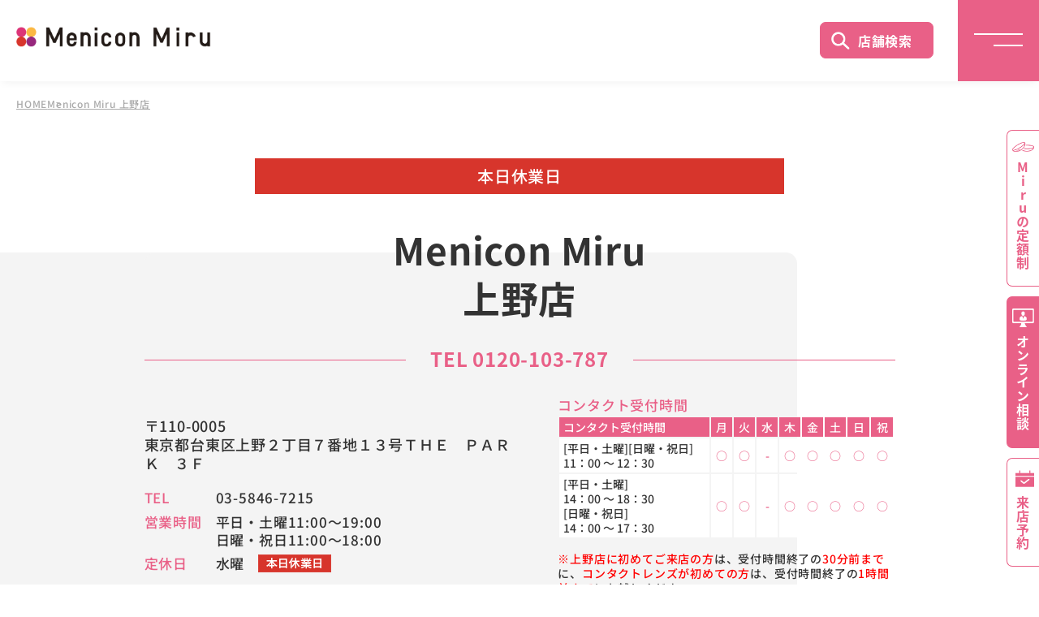

--- FILE ---
content_type: text/html; charset=None
request_url: https://www.menicon-shop.jp/ueno/
body_size: 52571
content:
<!--12<br><br>home<br><br><br>-->
<!DOCTYPE html>
<html lang="ja">
<head>
	<meta charset="UTF-8"> 
	<meta name="format-detection" content="telephone=no">
	<meta name="viewport" content="width=device-width">
<title>ä¸Šé‡Žé§…å¾’æ­©5åˆ†ï½œMenicon Miru ä¸Šé‡Žåº—ï½œã‚³ãƒ³ã‚¿ã‚¯ãƒˆãƒ¬ãƒ³ã‚ºè²©å£²åº—ã®Menicon Miruå…¬å¼ã‚µã‚¤ãƒˆ</title>
		<meta name="Description" content="ã‚³ãƒ³ã‚¿ã‚¯ãƒˆãƒ¬ãƒ³ã‚ºã‚’ãŠæŽ¢ã—ãªã‚‰Menicon Miru ä¸Šé‡Žåº—ã¸ã€‚ä¸Šé‡Žé§…ãƒ»å¾¡å¾’ç”ºé§…ãƒ»ä¸Šé‡Žå¾¡å¾’ç”ºé§…ãƒ»ä¸Šé‡Žåºƒå°è·¯é§…ãªã©å„è·¯ç·šé§…ã‹ã‚‰ã‚¢ã‚¯ã‚»ã‚¹è‰¯å¥½ã€‚å°ä¸­å­¦ç”Ÿã®ã‚³ãƒ³ã‚¿ã‚¯ãƒˆç›¸è«‡ã‚‚è¡Œã£ã¦ã„ã¾ã™ã€‚å®‰å¿ƒã¨ä¿¡é ¼ã®ã‚³ãƒ³ã‚¿ã‚¯ãƒˆãƒ¬ãƒ³ã‚ºãƒ¡ãƒ¼ã‚«ãƒ¼ã®ãƒ¡ãƒ‹ã‚³ãƒ³ç›´å–¶åº—ã§ã™ã€‚">
		<meta name="Keywords" content="Menicon Miru ä¸Šé‡Žåº—,ã‚³ãƒ³ã‚¿ã‚¯ãƒˆãƒ¬ãƒ³ã‚º">
	
<!-- canonical -->
<link rel="canonical" href="https://www.menicon-shop.jp/ueno/">

<link rel="stylesheet" href="https://www.menicon-shop.jp/common/css/reset.css" type="text/css">
	<link rel="stylesheet" href="https://www.menicon-shop.jp/common/css/swiper-bundle.min.css" type="text/css">
	<link rel="stylesheet" href="https://www.menicon-shop.jp/common/css/select.css" type="text/css">

	<script src="https://www.menicon-shop.jp/common/js/jquery-3.6.1.min.js"></script>

	<script src="https://www.menicon-shop.jp/common/js/swiper-bundle.min.js"></script>
	<script src="https://www.menicon-shop.jp/common/js/common.js"></script>
<script  async src="https://app.meo-dash.com/structure_data/gmb/58070/schema.js" type="text/javascript"></script>

<!-- *============  ãƒ˜ãƒƒãƒ‰åºƒå‘ŠJS START ============* -->
 
<!-- â–½ 20141027è¿½åŠ  â–½ -->
<!-- Google Tag Manager -->
<script>(function(w,d,s,l,i){w[l]=w[l]||[];w[l].push({'gtm.start': new Date().getTime(),event:'gtm.js'});var f=d.getElementsByTagName(s)[0], j=d.createElement(s),dl=l!='dataLayer'?'&l='+l:'';j.async=true;j.src= '//www.googletagmanager.com/gtm.js?id='+i+dl;f.parentNode.insertBefore(j,f); })(window,document,'script','dataLayer','GTM-52465K');</script>
<!-- End Google Tag Manager -->
<!-- â–³ 20141027è¿½åŠ  â–³ -->
<!-- â–½ 20181227è¿½åŠ  â–½ -->
<!-- Google Tag Manager -->
<script>(function(w,d,s,l,i){w[l]=w[l]||[];w[l].push({'gtm.start':
new Date().getTime(),event:'gtm.js'});var f=d.getElementsByTagName(s)[0],
j=d.createElement(s),dl=l!='dataLayer'?'&l='+l:'';j.async=true;j.src=
'https://www.googletagmanager.com/gtm.js?id='+i+dl;f.parentNode.insertBefore(j,f);
})(window,document,'script','dataLayer','GTM-KHHFJGH');</script>
<!-- End Google Tag Manager -->
<!-- â–³ 20181227è¿½åŠ  â–³ -->
<!--â– åº—èˆ—_å…±é€šãƒ˜ãƒƒãƒ€ãƒ¼è¨˜äº‹ãƒªã‚¹ãƒˆã®ã¿-->
<!-- â–½ 20210212è¿½åŠ  â–½é–¢æ± -->
	
<script type="text/javascript">
	var dataLayer = dataLayer || [];
	dataLayer.push({
		'PageType': 'Productpage',
		'HashedEmail': '#HASHED EMAIL#', 
		'ProductID': location.pathname
	});
</script>
	
<!-- â–³ 20210212è¿½åŠ  â–³ -->
<!-- â–½ 20230904è¿½åŠ  â–½ -->
<!-- â–³ 20230904è¿½åŠ  â–³ -->
<!--â– åº—èˆ—_å…±é€šãƒ˜ãƒƒãƒ€ãƒ¼ã®ã¿-->
 
 
<!-- *============  ãƒ˜ãƒƒãƒ‰åºƒå‘ŠJS END ============* -->
<!-- *============  æ¤œç´¢çµæžœã‚µãƒ ãƒã‚¤ãƒ«ç”»åƒè¨­å®š START ============* -->
		<PageMap>
			<DataObject type="thumbnail">
				<Attribute name="src" value="https://www.menicon-shop.jp/common/img/thumbnail/ueno.jpg" />
				<Attribute name="title" value="MeniconMiruä¸Šé‡Žåº—" />
				<Attribute name="alt" value="MeniconMiruä¸Šé‡Žåº—ã®åº—èˆ—ç”»åƒ" />
			</DataObject>
		</PageMap>
		<meta name="thumbnail" content="https://www.menicon-shop.jp/common/img/thumbnail/ueno.jpg" />
<!-- *============  æ¤œç´¢çµæžœã‚µãƒ ãƒã‚¤ãƒ«ç”»åƒè¨­å®š END ============* -->

<!-- *============  JS START ============* -->
<script type='text/javascript'>
var blog_id = 12;
</script>
	
	
	
	
		
<script type='text/javascript' src='https://www.menicon-shop.jp/common/js/business-calendar.js?ver=1.2'></script>
	
<!-- *============  JS END ============* -->



</head>
<body>
<!-- Google Tag Manager (noscript) -->
<noscript><iframe src="//www.googletagmanager.com/ns.html?id=GTM-52465K" height="0" width="0" style="display:none;visibility:hidden"></iframe></noscript>
<!-- End Google Tag Manager (noscript) -->
<!-- 20181227 -->
<!-- Google Tag Manager (noscript) -->
<noscript><iframe src="https://www.googletagmanager.com/ns.html?id=GTM-KHHFJGH" height="0" width="0" style="display:none;visibility:hidden"></iframe></noscript>
<!-- End Google Tag Manager (noscript) -->
<!-- 20181227 -->

<!-- *============ Header START ============* -->
	<header>
	
		
		
			<p class="logo"><a href="https://www.menicon-shop.jp/"><img src="https://www.menicon-shop.jp/common/img/logo.png" alt="Menicon Miru"></a></p>
		
	
		<p class="searchButton pcOnly"><a href="https://www.menicon-shop.jp/search">åº—èˆ—æ¤œç´¢</a></p>
		<p class="naviButton"><span></span><span></span></p>
		<nav class="globalNavi">
			<ul class="mainMenu">
				<li><a href="https://www.menicon-shop.jp/">ãƒˆãƒƒãƒ—</a></li>
				<li><a href="https://www.menicon-shop.jp/beginners-guide/">ã‚³ãƒ³ã‚¿ã‚¯ãƒˆãƒ¬ãƒ³ã‚ºã¯ã˜ã‚ã¦ã‚¬ã‚¤ãƒ‰</a></li>
				<li><a href="https://www.menicon-shop.jp/campaign/">ã‚­ãƒ£ãƒ³ãƒšãƒ¼ãƒ³ä¸€è¦§</a></li>
				<li><a href="https://www.menicon-shop.jp/lineup/">å–ã‚Šæ‰±ã„å•†å“ä¸€è¦§</a></li>
				<li><a href="https://www.menicon-shop.jp/service/">ã‚µãƒ¼ãƒ“ã‚¹ä¸€è¦§</a></li>
				<li><a href="https://www.menicon-shop.jp/search/">åº—èˆ—æ¤œç´¢</a></li>
				<li><a href="https://www.menicon-shop.jp/reserve/">æ¥åº—äºˆç´„</a></li>
				<li><a href="https://www.menicon-shop.jp/onlinesoudan.html" target="_blank" rel="noopener noreferrer">ã‚ªãƒ³ãƒ©ã‚¤ãƒ³ç›¸è«‡</a></li>
				<li><a href="https://www.menicon-shop.jp/service/coupon/">WEBã‚¯ãƒ¼ãƒãƒ³</a></li>
				<li><a href="https://www.menicon-shop.jp/faq/">ã‚ˆãã‚ã‚‹ã”è³ªå•</a></li>
			</ul>
			<ul class="listBanner">
				<!--li><a onselectstart="return false;" onmousedown="return false;" oncontextmenu="return false;" href="https://www.menicon.co.jp/campaign/mels_1daycp/" target="_blank"><img src="/common/img/campaign94.jpg" alt="ãƒ¡ãƒ«ã‚¹ãƒ—ãƒ©ãƒ³ 1DAYãƒ‡ãƒ“ãƒ¥ãƒ¼ å¿œæ´ã‚­ãƒ£ãƒ³ãƒšãƒ¼ãƒ³" class="ngprint"></a></li-->
				<li><a href="/hajimetemiru/" target="_blank"><img src="/common/img/campaign80.jpg" alt="ã¿ã‚“ãªã®ã¯ã˜ã‚ã¦ã®ã‚³ãƒ³ã‚¿ã‚¯ãƒˆãªã‚‰ Menicon Miru" class="ngprint"></a></li>
			</ul>
		</nav>
	</header>
<!-- *============ Header END ============* -->

<main>
<div class="bread fadeIn">
			<ul>
			
				
					
					<li><a href="https://www.menicon-shop.jp/">HOME</a></li>
					
					
					
					
					
					
					<li><a href="https://www.menicon-shop.jp/ueno/" class="current">Menicon Miru ä¸Šé‡Žåº—</a></li>
					
						
					
					
					
					
					
				
			
			
			</ul>
		</div>

		<article class="shopArea">
<!-- *============ ä¼‘æ¥­æ—¥ START ============* -->

			<div class="holidayArea fadeUpTrigger"><p>æœ¬æ—¥ä¼‘æ¥­æ—¥</p></div>
			<div class="holidayArea2 fadeUpTrigger"><p>æœ¬æ—¥ã¯å–¶æ¥­ä½“åˆ¶ã«å¤‰æ›´ãŒã‚ã‚Šã¾ã™ã€‚<br><span>â€»è©³ã—ãã¯ã‚·ãƒ§ãƒƒãƒ—ã‚¤ãƒ³ãƒ•ã‚©ãƒ¡ãƒ¼ã‚·ãƒ§ãƒ³ã‚’ã”ç¢ºèªãã ã•ã„ã€‚</span></p></div>


<!-- *============ ä¼‘æ¥­æ—¥ END ============* -->

			<section class="shop-infoTop greyBackground-left fadeUpTrigger">
				<div class="greyBackground-area">
					

					<div class="greyBackground-Inner"></div>
<!-- *============ åº—èˆ—å START ============* -->
<!--
	
-->
					<h1 class="title">Menicon Miru <br>ä¸Šé‡Žåº—</h1>

<!-- *============ åº—èˆ—å END ============* -->

					
						<p class="tel title-05"><a href="tel:0120-103-787"><span>TEL 0120-103-787</span></a></p>
					
					<div class="shop-infoTop-right">
						<div class="shopAbout">
							<p>ã€’110-0005<br>æ±äº¬éƒ½å°æ±åŒºä¸Šé‡Žï¼’ä¸ç›®ï¼—ç•ªåœ°ï¼‘ï¼“å·ï¼´ï¼¨ï¼¥ã€€ï¼°ï¼¡ï¼²ï¼«ã€€ï¼“ï¼¦</p>
							<dl>
								<dt>TEL</dt>
								<dd>03-5846-7215</dd>
							</dl>
							<dl>
								<dt>å–¶æ¥­æ™‚é–“</dt>
								<dd>å¹³æ—¥ãƒ»åœŸæ›œ11:00ï½ž19:00<BR>æ—¥æ›œãƒ»ç¥æ—¥11:00ï½ž18:00<BR></dd>
							</dl>
							<dl>
								<dt>å®šä¼‘æ—¥</dt>
								<dd>æ°´æ›œ
									<span class="holiday"><img src="https://www.menicon-shop.jp/holiday/holidayimg.cgi?blog_id=12" class="holiday" alt="æœ¬æ—¥ä¼‘æ¥­æ—¥"></span>
								</dd>
							</dl>
						</div>
						<div class="ophthalmology">
						<dl>
							<dt>ãŠè¿‘ãã®çœ¼ç§‘ã®ã”ç´¹ä»‹</dt>
							<dd><a href="https://tamaoka-eyeclinic.com/" target="_blank" rel="noopener noreferrer">ãŸã¾ãŠã‹çœ¼ç§‘</a>





















































































</dd>
						</dl>
						</div>
						<div class="shopPayment">
	<dl>
		<dt>ãŠæ”¯æ‰•ã„æ–¹æ³•</dt>
		<dd><p><a href="https://www.menicon-shop.jp/service/payment/">è©³ã—ãã¯ã“ã¡ã‚‰</a></p></dd>
	</dl>
	<ul>
		<li><img src="https://www.menicon-shop.jp/service/payment/img/paypay.png" alt="PayPay"></li>
		<li><img src="https://www.menicon-shop.jp/service/payment/img/RakutenPay.png" alt="æ¥½å¤©ãƒšã‚¤"></li>
		<li><img src="https://www.menicon-shop.jp/service/payment/img/aupay.png" alt="au PAY"></li>
		<li><img src="https://www.menicon-shop.jp/service/payment/img/acceptance_wordmark.png" alt="dæ‰•ã„"></li>
		<li><img src="https://www.menicon-shop.jp/service/payment/img/visa.png" alt="VISA"></li>
		<li><img src="https://www.menicon-shop.jp/service/payment/img/mastercard.png" alt="Mastercard"></li>
		<li><img src="https://www.menicon-shop.jp/service/payment/img/jcb.png" alt="JCB"></li>
		<li><img src="https://www.menicon-shop.jp/service/payment/img/american.png" alt="American Express"></li>
	</ul>
</div>
































































































						<div class="u12-15">
							<a href="https://www.menicon-shop.jp/service/support/">
							
							
							
								<img src="https://www.menicon-shop.jp/common/img/kids_02.png"  alt="ã‚­ãƒƒã‚ºå¿œæ´å¿œæ´">
							
							

							
							
							
								<img src="https://www.menicon-shop.jp/common/img/kids_01.png"  alt="ã‚¸ãƒ¥ãƒ‹ã‚¢å¿œæ´">
								<!--img src="https://www.menicon-shop.jp/common/img/kids_coupon.png" alt="å¿œæ´ã‚¯ãƒ¼ãƒãƒ³"-->
							
							

						</a></div>
						<div class="serviceIcon">
							<ul>
							
								
								
								
									<li><img src="https://www.menicon-shop.jp/search/img/icon_donichi.png" alt="åœŸæ—¥å–¶æ¥­"></li>
								
								

								
								
								
									<li><img src="https://www.menicon-shop.jp/search/img/icon_ekichika.png" alt="ã‚¨ã‚­ãƒã‚«ï¼ˆé§…ã‹ã‚‰ï¼•åˆ†ä»¥å†…ï¼‰"></li>
								
								

								
								
								
								

								
								
								
									<li><img src="https://www.menicon-shop.jp/search/img/icon_teigaku.png" alt="Miruã®å®šé¡åˆ¶""></li>
								
								

								
								
								
									<li><img src="https://www.menicon-shop.jp/search/img/icon_wi-fi.png" alt="Wi-Fiã‚ã‚Š"></li>
								
								

								
								
								
									<li><img src="https://www.menicon-shop.jp/search/img/icon_online.png" alt="ã‚ªãƒ³ãƒ©ã‚¤ãƒ³ç›¸è«‡"></li>
								
								

								
								
								
								

							
							</ul>
						</div>

					</div>
					

<!-- *============ ã‚³ãƒ³ã‚¿ã‚¯ãƒˆå—ä»˜æ™‚é–“ START ============* -->
	
								<li class="cl-calendar">
							<dl>
								<dt>ã‚³ãƒ³ã‚¿ã‚¯ãƒˆå—ä»˜æ™‚é–“</dt>
								<dd>
									<table>
										<tr>
											<th>ã‚³ãƒ³ã‚¿ã‚¯ãƒˆå—ä»˜æ™‚é–“</th>
											<th>æœˆ</th>
											<th>ç«</th>
											<th>æ°´</th>
											<th>æœ¨</th>
											<th>é‡‘</th>
											<th>åœŸ</th>
											<th>æ—¥</th>
											<th>ç¥</th>
										</tr>
										<tr>
											<th>[å¹³æ—¥ãƒ»åœŸæ›œ][æ—¥æ›œãƒ»ç¥æ—¥]<br>11ï¼š00 ï½ž 12ï¼š30</th>
											<td>â—‹</td>
											<td>â—‹</td>
											<td>-</td>
											<td>â—‹</td>
											<td>â—‹</td>
											<td>â—‹</td>
											<td>â—‹</td>
											<td>â—‹</td>
										</tr>
										<tr>
										<th>[å¹³æ—¥ãƒ»åœŸæ›œ]<br>14ï¼š00 ï½ž 18ï¼š30<br>[æ—¥æ›œãƒ»ç¥æ—¥]<br>14ï¼š00 ï½ž 17ï¼š30</th>
											<td>â—‹</td>
											<td>â—‹</td>
											<td>-</td>
											<td>â—‹</td>
											<td>â—‹</td>
											<td>â—‹</td>
											<td>â—‹</td>
											<td>â—‹</td>
										</tr>
									</table>
								</dd>
								<dd><span class="red">â€»ä¸Šé‡Žåº—ã«åˆã‚ã¦ã”æ¥åº—ã®æ–¹</span>ã¯ã€å—ä»˜æ™‚é–“çµ‚äº†ã®<span class="red">30åˆ†å‰ã¾ã§</span>ã«ã€<span class="red">ã‚³ãƒ³ã‚¿ã‚¯ãƒˆãƒ¬ãƒ³ã‚ºãŒåˆã‚ã¦ã®æ–¹</span>ã¯ã€å—ä»˜æ™‚é–“çµ‚äº†ã®<span class="red">1æ™‚é–“å‰ã¾ã§</span>ã«ãŠè¶Šã—ãã ã•ã„ã€‚</dd>
								<dd>â€»æ›œæ—¥å•ã‚ãš<span class="red">12:30ï½ž14:00ã®é–“</span>ã¨<span class="red">ã‚³ãƒ³ã‚¿ã‚¯ãƒˆå—ä»˜æ™‚é–“çµ‚äº†å¾Œ</span>ã¯ã€<span class="red">ã‚³ãƒ³ã‚¿ã‚¯ãƒˆãƒ¬ãƒ³ã‚ºå‡¦æ–¹ç®‹ï¼ˆæŒ‡ç¤ºæ›¸ï¼‰ã”æŒå‚ã§ã®ã‚³ãƒ³ã‚¿ã‚¯ãƒˆãƒ¬ãƒ³ã‚ºè²©å£²ã¨ã‚±ã‚¢ç”¨å“è²©å£²ã€ã‚³ãƒ³ã‚¿ã‚¯ãƒˆãƒ¬ãƒ³ã‚ºã«é–¢ã™ã‚‹ç›¸è«‡ã®ã¿</span>æ‰¿ã£ã¦ãŠã‚Šã¾ã™ã€‚
</dd>
							</dl>
						</li>

	
<!-- *============ ã‚³ãƒ³ã‚¿ã‚¯ãƒˆå—ä»˜æ™‚é–“ END ============* -->

					</ul>
				</div>
			</section>

<!-- *============ ã‚·ãƒ§ãƒƒãƒ—ã‚¤ãƒ³ãƒ•ã‚©ãƒ¡ãƒ¼ã‚·ãƒ§ãƒ³ START ============* -->
			<section class="shop-information fadeUpTrigger">
				<h2><span class="t_shopName">Menicon Miru ä¸Šé‡Žåº—</span><br>SHOP INFORMATION</h2>
				<div class="greyBackground-center">
					<dl>
					
						<dt>2025.11.17ã€€ä¸Šé‡Žåº—ã‹ã‚‰ã®ãŠçŸ¥ã‚‰ã›</dt>
						<dd><p><strong><span style="color: #e67e23;">â—</span><span>å½“åº—ã‚’åˆã‚ã¦ã”åˆ©ç”¨ã®æ–¹ã¯</span><span><span style="color: #f50fd3;"><a href="https://www.menicon-shop.jp/ueno/reserve/" style="color: #f50fd3;">æ¥åº—äºˆç´„ï¼†äº‹å‰WEB ç”³è¾¼</a></span>ã‹ã‚‰ã€<br /></span></strong><strong><span>ã€€å†æ¥åº—ã®æ–¹ã¯<span style="color: #f50fd3;"><a href="https://www.clubmenicon.jp/" style="color: #f50fd3;">Club Menicon</a></span>ã‹ã‚‰äº‹å‰ã®æ¥åº—äºˆç´„ãŒå¯èƒ½ã§ã™ï¼</span></strong></p>
<p><strong><span style="color: #b96ad9;">â—</span>ãƒ¡ãƒ‹ã‚³ãƒ³ä»¥å¤–ã®å•†å“ã§ã‚‚ã‚³ãƒ³ã‚¿ã‚¯ãƒˆã®å®šé¡åˆ¶ã‚µãƒ¼ãƒ“ã‚¹ã€Œ<span style="color: #e67e23;"><a href="https://www.menicon-group-miru.jp/teigaku/" style="color: #e67e23;">Miru3Cãƒ—ãƒ©ãƒ³</a></span>ã€ãŒãŠã™ã™ã‚ï¼</strong></p>
<p><strong><span><span style="color: #e03e2d;">â—</span><span style="color: #b96ad9;"><a href="https://www.menicon-shop.jp/onlinesoudan.html" style="color: #b96ad9;">ã‚ªãƒ³ãƒ©ã‚¤ãƒ³ç›¸è«‡</a></span>å®Ÿæ–½ä¸­ï¼ã„ã¤ã§ã‚‚ã©ã“ã§ã‚‚ãŠæ°—è»½ã«ãœã²ã”åˆ©ç”¨ä¸‹ã•ã„(^^)/</span></strong></p>
<p><strong><span><span style="color: #f50fd3;">â—</span><span style="color: #e03e2d;">12/29ï¼ˆæœˆï¼‰åˆå¾Œï½ž1/4ï¼ˆæ—¥ï¼‰</span>ã¯å†¬å­£ä¼‘æ¥­ã®ç‚ºã€<span style="color: #e03e2d;">ä¼‘æ¥­</span>ã•ã›ã¦ã„ãŸã ãã¾ã™ã€‚</span></strong></p></dd>
					
					</dl>
				</div>
			</section>
<!-- *============ ã‚·ãƒ§ãƒƒãƒ—ã‚¤ãƒ³ãƒ•ã‚©ãƒ¡ãƒ¼ã‚·ãƒ§ãƒ³ END ============* -->


<!-- *============ åº—èˆ—ç”»åƒ+ãƒˆãƒ”ãƒƒã‚¯ã‚¹+ã‚¢ã‚¯ã‚»ã‚¹å‹•ç”»+ã”æ¥åº—ã«éš›ã—ã¦ START ============* -->
	
		<!-- *============ åº—èˆ—ç”»åƒ START ============* -->
				<section class="shop-slider fadeUpTrigger">
					<div class="greyBackground-right">
						<div class="greyBackground-area">
							<div class="greyBackground-Inner"></div>
							<section class="swiper">
								<ul class="swiper-wrapper">
									<li class="swiper-slide"><img src="img/shopImg01.jpg?ccv20251113" alt="åº—èˆ—å¤–è¦³"></li>
									<li class="swiper-slide"><img src="img/shopImg02.jpg?ccv20251113" alt="åº—èˆ—å†…è¦³"></li>
								</ul>
								<div class="swiper-button-prev"></div>
								<div class="swiper-button-next"></div>
							</section>
						</div>
					</div>
				</section>
<!-- *============ åº—èˆ—ç”»åƒ END ============* -->

<!-- *============ ãƒˆãƒ”ãƒƒã‚¯ã‚¹ START ============* -->
				<section class="shop-slider-02 fadeUpTrigger">
					<h2 class="title-05">
						<span class="t_shopName">Menicon Miru ä¸Šé‡Žåº—</span><br><span>ãƒˆãƒ”ãƒƒã‚¯ã‚¹</span>
					</h2>
					<div class="greyBackground-right">
						<div class="greyBackground-area">
							<div class="greyBackground-Inner"></div>
							<section class="swiper">
								<ul class="swiper-wrapper">
									<li class="swiper-slide" data-swiper-autoplay="30000"><a href="https://www.menicon-shop.jp/service/coupon/"><img alt="åˆã‚ã¦ã”åˆ©ç”¨ã®æ–¹ã¯ã€åº—é ­ä¾¡æ ¼ã‚ˆã‚Š20ï¼…OFF" src="img/ueno_coupon.jpg"></a></li>
									<li class="swiper-slide"><a href="https://www.menicon.co.jp/mels/" target="_blank" rel="noopener noreferrer" onmousedown="return false;" oncontextmenu="return false;"><img alt="ãƒ¡ãƒ«ã‚¹ãƒ—ãƒ©ãƒ³" src="/common/img/topics_melsplan.jpg" class="ngprint"></a></li>
									<li class="swiper-slide" data-swiper-autoplay="4000"><a href="https://www.menicon-group-miru.jp/miru-firstcontact/" target="_blank" rel="noopener noreferrer"><img alt="Miruãƒ•ã‚¡ãƒ¼ã‚¹ãƒˆã‚³ãƒ³ã‚¿ã‚¯ãƒˆ" src="/common/img/topics_miru-firstcontact.jpg"></a></li>
									<li class="swiper-slide printNone"><a href="https://www.menicon.co.jp/lactive/" target="_blank" rel="noopener noreferrer" onselectstart="return false;" onmousedown="return false;" oncontextmenu="return false;"><img alt="Lactive" src="/common/img/topics_lactive.jpg" class="ngprint"></a></li>
									<li class="swiper-slide"><a href="https://www.kagural.menicon.co.jp/" target="_blank" rel="noopener noreferrer"><img alt="kagural" src="/common/img/topics_kagural.jpg"></a></li>
									<li class="swiper-slide"><a href="https://www.menicon-shop.jp/onlinesoudan.html" target="_blank" rel="noopener noreferrer"><img alt="ã‚ªãƒ³ãƒ©ã‚¤ãƒ³ç›¸è«‡" src="/common/img/topics_onlinesoudan.jpg"></a></li>								</ul>
								<div class="swiper-button-prev"></div>
								<div class="swiper-button-next"></div>
							</section>
						</div>
					</div>
				</section>
<!-- *============ ãƒˆãƒ”ãƒƒã‚¯ã‚¹ END ============* -->

<!-- *============ ã‚¢ã‚¯ã‚»ã‚¹å‹•ç”» START ============* -->
				<section class="shop-access fadeUpTrigger">
					<h2 id="shopChatbot" class="title-05">
						<span class="t_shopName">Menicon Miru ä¸Šé‡Žåº—</span><br><span>ã‚¢ã‚¯ã‚»ã‚¹</span>
					</h2>
					<div class="greyBackground-02-left">
						<div class="greyBackground-area">
							<div class="greyBackground-Inner"></div>
							<iframe width="100%" height="346" style="border: 0;" src="https://www.google.com/maps/embed?pb=!1m18!1m12!1m3!1d809.9248147278806!2d139.7729376056272!3d35.70901766261098!2m3!1f0!2f0!3f0!3m2!1i1024!2i768!4f13.1!3m3!1m2!1s0x60188e9fd7a9c987%3A0x45d9cef567f399fb!2z44Oh44OL44Kz44Oz5LiK6YeOIC0g44Kz44Oz44K_44Kv44OI6LKp5aOy5bqX!5e0!3m2!1sja!2sjp!4v1477037281172" allowfullscreen="allowfullscreen" loading="lazy" referrerpolicy="no-referrer-when-downgrade"></iframe>
							<p class="text">äº¤é€šæ©Ÿé–¢ã”åˆ©ç”¨ã®ãŠå®¢æ§˜<br>â—JRã€Œå¾¡å¾’ç”ºé§…ã€å¾’æ­©5åˆ†<br>â—JRã€Œä¸Šé‡Žé§…ã€å¾’æ­©5åˆ†<br>â—æ±äº¬ãƒ¡ãƒˆãƒ­ã€Œä¸Šé‡Žåºƒå°è·¯é§…ã€å¾’æ­©1åˆ†<br>â—äº¬æˆç·šã€Œäº¬æˆä¸Šé‡Žé§…ã€å¾’æ­©3åˆ†</p>
							<p class="text">ãŠè»Šã‚’ã”åˆ©ç”¨ã®ãŠå®¢æ§˜<br>â—å…¬å…±äº¤é€šæ©Ÿé–¢ã‚’ã”åˆ©ç”¨ãã ã•ã„ã€‚</p>
							<p class="buttonComment">é§…ã‹ã‚‰åº—èˆ—ã¾ã§ã®é“æ¡ˆå†…</p>
							<p><a href="https://www.youtube.com/watch?v=GImA6jvDmyM"  target="_blank" rel="noopener noreferrer" class="greyButton-03">åº—èˆ—ã‚¢ã‚¯ã‚»ã‚¹ãƒ ãƒ¼ãƒ“ãƒ¼</a></p>
						</div>
					</div>
				</section>
<!-- *============ ã‚¢ã‚¯ã‚»ã‚¹å‹•ç”» END ============* -->

<!-- *============ ã”æ¥åº—ã«éš›ã—ã¦ START ============* -->
				<section class="shop-message fadeUpTrigger">
					<h2><span class="t_shopName">Menicon Miru ä¸Šé‡Žåº—</span><br>ã”æ¥åº—ã«éš›ã—ã¦</h2>
					<div class="greyBackground-center">
						<p>ã”æ¥åº—ã®éš›ã«ã¯ã€å¥åº·ä¿é™ºè¨¼ã‚’ãŠæŒã¡ãã ã•ã„ã€‚</p>
						<p>å½“åº—ã§ã¯ã€ã©ã¡ã‚‰ã®çœ¼ç§‘ã®å‡¦æ–¹ï¼ˆæŒ‡ç¤ºæ›¸ç­‰ï¼‰ã‚‚å—ã‘ä»˜ã‘ã¦ãŠã‚Šã¾ã™ã€‚</p>
						<p>å–ã‚Šæ‰±ã„å•†å“ã«é–¢ã—ã¦ã¯ã€ãŠå•ã„åˆã‚ã›ãã ã•ã„ã€‚</p>
						<p><a href="./faq/" class="greyButton">ä¸Šé‡Žåº—ã€€ã‚ˆãã‚ã‚‹è³ªå•</a></p>
					</div>
				</section>
<!-- *============ ã”æ¥åº—ã«éš›ã—ã¦ END ============* -->

	
<!-- *============ åº—èˆ—ç”»åƒ+ãƒˆãƒ”ãƒƒã‚¯ã‚¹+ã‚¢ã‚¯ã‚»ã‚¹å‹•ç”»+ã”æ¥åº—ã«éš›ã—ã¦ END ============* -->


			<!-- *============ ã‚­ãƒ£ãƒ³ãƒšãƒ¼ãƒ³ START ============* -->
			<!--<section class="shop-slider-02 shop-campaign fadeUpTrigger">
				<h2 class="title-05"><span class="t_shopName">Menicon Miru ä¸Šé‡Žåº—</span><br><span>ã‚­ãƒ£ãƒ³ãƒšãƒ¼ãƒ³</span></h2>
				<div class="greyBackground-right">
					<div class="greyBackground-area swiper-area">
						<div class="greyBackground-Inner"></div>-->
						<!-- ç”»åƒãŒè¤‡æ•°ã®å ´åˆ --><!--<section class="swiper">-->
						<!-- ç”»åƒãŒä¸€æžšã®å ´åˆ --><!--<section class="swiper-none">
							<ul class="swiper-wrapper">
								<li class="swiper-slide"><a onselectstart="return false;" onmousedown="return false;" oncontextmenu="return false;" href="https://www.menicon.co.jp/campaign/mels_1daycp/" target="_blank"><img src="/common/img/mainvisual94_smt.jpg" alt="ãƒ¡ãƒ«ã‚¹ãƒ—ãƒ©ãƒ³ 1DAYãƒ‡ãƒ“ãƒ¥ãƒ¼ å¿œæ´ã‚­ãƒ£ãƒ³ãƒšãƒ¼ãƒ³" class="ngprint"></a></li>
							</ul>
							<div class="swiper-button-prev"></div>
							<div class="swiper-button-next"></div>
						</section>
					</div>
				</div>
			</section>-->
<!-- *============ ã‚­ãƒ£ãƒ³ãƒšãƒ¼ãƒ³ END ============* -->


<!-- *============ ã‚µãƒ¼ãƒ“ã‚¹ãƒªã‚¹ãƒˆ START ============* -->
	
				<section class="servicesList fadeUpTrigger">
			<ul>
				<li><a href="https://www.menicon.co.jp/mels/" target="_blank" rel="noopener noreferrer">ãƒ¡ãƒ«ã‚¹ãƒ—ãƒ©ãƒ³</a></li>
				<li class="list02"><a href="https://service.melsplan.com/before/index.aspx?kameiShisetsuCD=80397906&toriatsukaiShisetsuCD=307370" target="_blank" rel="noopener noreferrer">ãƒ¡ãƒ«ã‚¹ãƒ—ãƒ©ãƒ³<br>WEBç”³è¾¼</a></li>
				<li><a href="./lineup/">å–ã‚Šæ‰±ã„å•†å“ä¸€è¦§</a></li>
				<!--li class="listWeb"><a href="pdf/flyer.pdf#view=Fit" target="_blank" rel="noopener noreferrer">WEBãƒãƒ©ã‚·</a></li-->
				<li><a href="/service/coupon/">WEBã‚¯ãƒ¼ãƒãƒ³</a></li>
				<li><a href="./introduction/">ã”ç´¹ä»‹ãƒã‚±ãƒƒãƒˆ</a></li>
			</ul>
		</section>

	
<!-- *============ ã‚µãƒ¼ãƒ“ã‚¹ãƒªã‚¹ãƒˆ END ============* -->

<!-- *============ åº—èˆ—ã‹ã‚‰ã®ã”ã‚ã„ã•ã¤ START ============* -->
			<section class="shop_infoAbout fadeUpTrigger">
								<h2 class="title-05"><span class="t_shopName">Menicon Miru ä¸Šé‡Žåº—</span><br><span>åº—èˆ—ã‹ã‚‰ã®ã”ã‚ã„ã•ã¤</span></h2>
				<!--p><img src="/common/img/shop_info-about.png" alt="åº—èˆ—ã‹ã‚‰ã®ã”ã‚ã„ã•ã¤" class="imgPc"><img src="/common/img/shop_info-about_smt.png" alt="åº—èˆ—ã‹ã‚‰ã®ã”ã‚ã„ã•ã¤" class="imgSmt"></p-->
				<div class="greyBackground-02-left">
					<div class="greyBackground-area">
						<div class="greyBackground-Inner"></div>
						
							<p onselectstart="return false;" onmousedown="return false;" oncontextmenu="return false;">Menicon Miruä¸Šé‡Žåº—ã¯2017å¹´9æœˆ21æ—¥ã«ãƒ¡ãƒ‹ã‚³ãƒ³ä¸Šé‡Žã‹ã‚‰ãƒªãƒ‹ãƒ¥ãƒ¼ã‚¢ãƒ«ã‚ªãƒ¼ãƒ—ãƒ³ã—ã€æ˜¨å¹´ã§</p>
<p onselectstart="return false;" onmousedown="return false;" oncontextmenu="return false;">15å‘¨å¹´ã‚’è¿Žãˆã¾ã—ãŸã€‚</p>
<p>å……å®Ÿã—ãŸå•†å“ãƒ©ã‚¤ãƒ³ãƒŠãƒƒãƒ—ã¨ã”ææ¡ˆã§ãŠå®¢æ§˜ã®ã‚¢ã‚¤ãƒ©ã‚¤ãƒ•ã‚’ã‚µãƒãƒ¼ãƒˆã„ãŸã—ã¾ã™ã€‚</p>
<p>åˆã‚ã¦ã‚³ãƒ³ã‚¿ã‚¯ãƒˆãƒ¬ãƒ³ã‚ºã‚’ãŠä½¿ã„ã«ãªã‚‹æ–¹ã¯ã‚‚ã¡ã‚ã‚“ã€é•·ããŠä½¿ã„ã®æ–¹ã‚‚ãŠæ°—è»½ã«ã”ç›¸è«‡ãã ã•ã„ã€‚</p>
<p>å½“åº—ã®ã”åˆ©ç”¨ãŒåˆã‚ã¦ã®æ–¹ã¯<strong><a href="https://www.menicon-shop.jp/ueno/reserve/">ã“ã¡ã‚‰</a></strong>ã‹ã‚‰ã”äºˆç´„ãŒå¯èƒ½ã§ã™ã€‚</p>
<p><a href="https://www.menicon-shop.jp/ueno/">ä¸Šé‡Žã§ã‚³ãƒ³ã‚¿ã‚¯ãƒˆãƒ¬ãƒ³ã‚ºã‚’ãŠæŽ¢ã—ã§ã—ãŸã‚‰ã€ãœã²Menicon Miruä¸Šé‡Žåº—ã¸ï¼</a></p>
<p>çš†ã•ã¾ã®ã”æ¥åº—ã‚’å¿ƒã‚ˆã‚ŠãŠå¾…ã¡ã—ã¦ãŠã‚Šã¾ã™(*^_^*)</p>
						

<!-- *============ ãŠå®¢æ§˜ã‹ã‚‰ã®å£°+ã”åˆ©ç”¨ã«ã‚ãŸã‚Š+çœ¼ç§‘ã®ã”ç´¹ä»‹ START ============* -->
	
								<p><a href="./customer-voice/" class="greyButton fadeUpTrigger">ä¸Šé‡Žåº—ã€€ãŠå®¢æ§˜ã‹ã‚‰ã®å£°</a></p>
						<p><a href="./doctor/" class="greyButton fadeUpTrigger">ã‚³ãƒ³ã‚¿ã‚¯ãƒˆãƒ¬ãƒ³ã‚ºã®ã”åˆ©ç”¨ã«ã‚ãŸã‚Š</a></p>
						<p><a href="http://tamaoka-eyeclinic.com/" target="_blank" rel="noopener noreferrer" class="greyButton fadeUpTrigger">çœ¼ç§‘ã®ã”ç´¹ä»‹</a></p>


	
<!-- *============ ãŠå®¢æ§˜ã‹ã‚‰ã®å£°+ã”åˆ©ç”¨ã«ã‚ãŸã‚Š+çœ¼ç§‘ã®ã”ç´¹ä»‹ END ============* -->
					</div>
				</div>
			</section>
<!-- *============ åº—èˆ—ã‹ã‚‰ã®ã”ã‚ã„ã•ã¤ END ============* -->

			<!-- *============ æ¥­æ—¥ã‚«ãƒ¬ãƒ³ãƒ€ãƒ¼ START ============* -->
			<section class="shop_calender greyBackground-right fadeUpTrigger">
				<div class="greyBackground-area">
					<div class="greyBackground-Inner"></div>
					<h2><span class="t_shopName">Menicon Miru ä¸Šé‡Žåº—</span><br>å–¶æ¥­æ—¥ã‚«ãƒ¬ãƒ³ãƒ€ãƒ¼</h2>
					<div class="isp-calendar-frame">
						<input type="hidden" class="month_future" value="" />
						<input type="hidden" class="month_past" value="" />
						<input type="hidden" class="s_day" value="0" />
						<div class="isp-calendar-table"></div>
					</div>
					<p><span>ä¼‘æ—¥</span><span>å–¶æ¥­ä½“åˆ¶å¤‰æ›´</span></p>
				</div>
			</section>
<!-- *============ æ¥­æ—¥ã‚«ãƒ¬ãƒ³ãƒ€ãƒ¼ END ============* -->

			<!-- *============ SNS START ============* -->
<!--mt:if name="gblog_id" eq="4">
	<section class="shop-sns fadeUpTrigger"><a href="https://www.instagram.com/meniconmirusendai/" class="pinkButton-04" target="_blank" rel="noopener noreferrer">åº—èˆ—å…¬å¼ Instagram</a></section>
</mt:If-->
<!--mt:if name="gblog_id" eq="10">
	<section class="shop-sns fadeUpTrigger"><a href="https://www.instagram.com/meniconmiru_yokohama/" class="pinkButton-04" target="_blank" rel="noopener noreferrer">åº—èˆ—å…¬å¼ Instagram</a></section>
</mt:If-->
<!--mt:if name="gblog_id" eq="17">
	<section class="shop-sns fadeUpTrigger"><a href="https://www.instagram.com/meniconmirutoyohashi/" class="pinkButton-04" target="_blank" rel="noopener noreferrer">åº—èˆ—å…¬å¼ Instagram</a></section>
</mt:If-->
<!--mt:if name="gblog_id" eq="65">
	<section class="shop-sns fadeUpTrigger"><a href="https://www.instagram.com/miruplus.jrct/" class="pinkButton-04" target="_blank" rel="noopener noreferrer">åº—èˆ—å…¬å¼ Instagram</a></section>
</mt:If-->
<!-- *============ SNS END ============* -->


<!-- *============ ãƒ–ãƒ­ã‚° START ============* -->
			<section class="shop-blog fadeUpTrigger">
				<h2><span class="t_shopName">Menicon Miru ä¸Šé‡Žåº—</span><br>ãƒ–ãƒ­ã‚°</h2>
				<div class="greyBackground-center">
					
					<section class="blogMain beigeBackground">

						<div class="blogDate">
							<h3>2025.11.10</h3>
							<ul class="blogCategory">
							
								<li><a href="https://www.menicon-shop.jp/ueno/all-entry/cat6736/" class="hover-01">ã‚³ãƒ©ãƒ </a></li>
								
								<li><a href="https://www.menicon-shop.jp/ueno/all-entry/eye/" class="hover-01">ç›®ã«ã¤ã„ã¦</a></li>
								
							</ul>
						</div>
						<h4 class="blogTitle"><a href="https://www.menicon-shop.jp/ueno/2025/11/post-964.html" rel="bookmark" title="ãƒžã‚¹ã‚¯ãƒ‰ãƒ©ã‚¤ã‚¢ã‚¤ã£ã¦çŸ¥ã£ã¦ã‚‹ï¼Ÿ">ãƒžã‚¹ã‚¯ãƒ‰ãƒ©ã‚¤ã‚¢ã‚¤ã£ã¦çŸ¥ã£ã¦ã‚‹ï¼Ÿ</a></h4>

						<div>
							<p>çš†æ§˜ã“ã‚“ã«ã¡ã¯ï¼MeniconMiruä¸Šé‡Žåº—ã§ã™<a href="https://www.menicon-shop.jp/ueno/%E3%83%91%E3%83%B3%E3%83%80%E3%81%A0%E3%82%88%E3%80%82%E6%8C%A8%E6%8B%B6%E3%81%A0%E3%82%88%E3%80%82%E3%81%8A%E8%BE%9E%E5%84%80_m.gif"><img alt="ãƒ‘ãƒ³ãƒ€ã ã‚ˆã€‚æŒ¨æ‹¶ã ã‚ˆã€‚ãŠè¾žå„€_m.gif" src="https://www.menicon-shop.jp/ueno/assets_c/2017/09/%E3%83%91%E3%83%B3%E3%83%80%E3%81%A0%E3%82%88%E3%80%82%E6%8C%A8%E6%8B%B6%E3%81%A0%E3%82%88%E3%80%82%E3%81%8A%E8%BE%9E%E5%84%80_m-thumb-20x20-64754.gif" width="20" height="20" class="mt-image-none" /></a></p>
<p>ã€€</p>
<p>å··ã§ã¯æ€¥ãªæ°—æ¸©ã®å¤‰åŒ–ãªã©ã§ä½“èª¿ã‚’å´©ã™äººãŒå¢—ãˆã¾ã—ãŸã‚ˆã­<a href="https://www.menicon-shop.jp/ueno/%E3%83%91%E3%83%B3%E3%83%80%E3%81%A0%E3%82%88%E3%80%82%E5%86%AC%E3%81%A0%E3%82%88%E3%80%82%E5%AF%92%E3%81%84_m.gif"><img alt="ãƒ‘ãƒ³ãƒ€ã ã‚ˆã€‚å†¬ã ã‚ˆã€‚å¯’ã„_m.gif" src="https://www.menicon-shop.jp/ueno/assets_c/2017/12/%E3%83%91%E3%83%B3%E3%83%80%E3%81%A0%E3%82%88%E3%80%82%E5%86%AC%E3%81%A0%E3%82%88%E3%80%82%E5%AF%92%E3%81%84_m-thumb-20x20-66567.gif" width="20" height="20" class="mt-image-none" /></a></p>
<p>ã‚¤ãƒ³ãƒ•ãƒ«ã‚¨ãƒ³ã‚¶ã‚‚æµè¡Œã£ã¦ã„ã‚‹ã¿ãŸã„ãªã®ã§ã€ãã‚Œãã‚Œã‚‚ãŠæ°—ã‚’ä»˜ã‘ãã ã•ã„ã€‚</p>
<p>ã€€</p>
<p>ã•ã¦ã€çš†æ§˜ã¯ã€Œ<span style="color: #130df3;"><strong><span style="font-size: 18px;">ãƒžã‚¹ã‚¯ãƒ‰ãƒ©ã‚¤ã‚¢ã‚¤</span></strong></span>ã€ã¨ã„ã†è¨€è‘‰ã‚’çŸ¥ã£ã¦ã„ã¾ã™ã‹ï¼Ÿ</p>
<p>å®Ÿã¯ç­†è€…ã‚‚ãŸã¾ãŸã¾è¦‹ãŸãƒ‹ãƒ¥ãƒ¼ã‚¹ç•ªçµ„ã§åˆã‚ã¦çŸ¥ã£ãŸã‚“ã§ã™ã€‚</p>
<p></p>
<p>ãƒžã‚¹ã‚¯ãƒ‰ãƒ©ã‚¤ã‚¢ã‚¤ã¨ã¯ã€å£ã‹ã‚‰åãå‡ºã•ã‚ŒãŸ<strong><span style="color: #e03e2d;">æ¯ãŒãƒžã‚¹ã‚¯ã®é–“ã‹ã‚‰æ¼ã‚Œã‚‹ã“ã¨ã§</span></strong></p>
<p><strong><span style="color: #e03e2d;">ç›®ã®è¡¨é¢ã«å½“ãŸã£ãŸã‚Šã€ç›®ã®ä¹¾ç‡¥ã«ã¤ãªãŒã‚‹</span></strong>ã“ã¨ã§ã™ã€‚</p>
<p>ã€€</p>
<p>ç‰¹ã«<span style="color: #000000;"><strong><span style="text-decoration: underline;">é¡”ã«ã´ã£ãŸã‚Šã¨ãƒ•ã‚£ãƒƒãƒˆã—ã¦ã„ãªã„ãƒžã‚¹ã‚¯</span></strong>ã‚’ç€ã‘ã¦</span>ã„ã‚‹ã¨</p>
<p>é¼»ã®éƒ¨åˆ†ã«éš™é–“ãŒã§ãã€ä¸Šæ–¹å‘ã«åãå‡ºã•ã‚ŒãŸæ¯ãŒç›®ã«ç©ºæ°—ãŒã‚ãŸã‚‹ã“ã¨ã§</p>
<p>æ°´åˆ†(æ¶™)ãŒè’¸ç™ºã—ã¦ç›®ãŒä¹¾ç‡¥ã—ã¾ã™ã€‚</p>
<p>ã€€</p>
<div style="border-left: 10px solid #33ccff; border-bottom: 2px solid #33ccff; padding-left: 10px; font-weight: bold; font-size: 130%; color: #000000;">å¯¾ç­–ã¯ï¼Ÿ</div>
<p>ã€€</p>
<p>ã“ã‚Œã‹ã‚‰ã®æ™‚æœŸã¯ãƒžã‚¹ã‚¯ãŒæ¬ ã‹ã›ãªããªã‚Šã¾ã™ãŒ</p>
<p>ãƒžã‚¹ã‚¯ã‚’é¸ã¶éš›ã¯<span style="color: #e03e2d;"><strong>å¿…ãšè‡ªåˆ†ã®é¡”ã®å¤§ãã•ã«åˆã£ãŸã‚‚ã®</strong><span style="color: #000000;">ã‚’é¸ã³ã¾ã—ã‚‡ã†ã€‚</span></span></p>
<p>ãã—ã¦ã€å¸‚è²©ã®ã»ã¨ã‚“ã©ã®ãƒžã‚¹ã‚¯ã«ã¤ã„ã¦ã„ã‚‹</p>
<p><span style="color: #e03e2d;"><strong>ã€ŒãƒŽãƒ¼ã‚ºãƒ–ãƒªãƒƒã‚¸ã€ï¼ˆãƒžã‚¹ã‚¯ã®ä¸Šã«ã‚ã‚‹é‡é‡‘ã®ã‚ˆã†ãªã‚‚ã®ï¼‰ã‚’</strong></span></p>
<p><span style="color: #e03e2d;"><strong>æ­£ã—ãåˆ©ç”¨ã—ã¦é¼»ã®å½¢ã«æ­£ã—ãåˆã‚ã›ã¾ã—ã‚‡ã†ã€‚</strong></span></p>
<p>ã•ã‚‰ã«æœ€è¿‘ã¯ã€å‘¼æ°—ãŒéš™é–“ã‹ã‚‰æ¼ã‚Œã«ãã„é«˜å¯†ç€ã®ç«‹ä½“åž‹ãƒžã‚¹ã‚¯ãªã©ã‚‚ã‚ã‚‹ã®ã§</p>
<p>ã‚ˆã‚Šè‡ªåˆ†ã®é¡”ã«ãƒ•ã‚£ãƒƒãƒˆã™ã‚‹ãƒžã‚¹ã‚¯ãŒè¦‹ã¤ã‹ã‚‹ã‹ã‚‚ã—ã‚Œã¾ã›ã‚“ã€‚</p>
<p>é¼»ã®æ–¹ã«æŠœã‘ã‚‹å‘¼æ°—ã‚’æ­£ã—ããƒ–ãƒ­ãƒƒã‚¯ã§ãã‚Œã°ã€ç›®ã®ä¹¾ç‡¥ã¯ã‹ãªã‚Šé˜²ãã“ã¨ãŒã§ãã¾ã™ã€‚</p>
<p>ã€€</p>
<p>ã€€ã€€ã€€ã€€ã€€ã€€ã€€ã€€<img alt="masuku.jpeg" src="https://www.menicon-shop.jp/ueno/assets_c/2025/11/masuku-thumb-397x225-136420.jpeg" width="397" height="225" class="mt-image-none" />ã€€ã€€</p>
<p>ã€€</p>
<p></p>
<div style="border-left: 10px solid #67AE6E; border-bottom: 2px solid #67AE6E; padding-left: 10px; font-weight: bold; font-size: 130%; color: #000000;">æ­£ã—ã„ãƒžã‚¹ã‚¯ã®ç€ç”¨ã§å¿«é©ãªç”Ÿæ´»ã‚’ï¼</div>
<p>ã€€</p>
<p>é¢¨é‚ªã‚„ã‚¤ãƒ³ãƒ•ãƒ«ã‚¨ãƒ³ã‚¶ã®å¯¾ç­–ã«ã¯æ¬ ã‹ã›ãªã„ãƒžã‚¹ã‚¯ã§ã™ãŒ</p>
<p>ç€ç”¨ã®ä»•æ–¹ä¸€ã¤ã§ç›®ã®çŠ¶æ…‹ã¯å¤‰ã‚ã‚Šã¾ã™ã€‚</p>
<p>ä¹¾ç‡¥ã¯ç›®ã®å¤§æ•µãªã®ã§ã€ãƒžã‚¹ã‚¯ã‚’æ­£ã—ãç€ã‘ã¦ãƒžã‚¹ã‚¯ãƒ‰ãƒ©ã‚¤ã‚¢ã‚¤ã‚’é˜²ãŽã¾ã—ã‚‡ã†ï¼</p>
<p>ã€€</p>
<p style="text-align: left;"></p>
<p style="text-align: center;"><a href="https://www.menicon-shop.jp/ueno/line_dots1_red.png"><img alt="line_dots1_red.png" src="https://www.menicon-shop.jp/ueno/assets_c/2024/02/line_dots1_red-thumb-450xauto-109536.png" width="450" height="9" class="mt-image-none" /></a></p>
<p style="text-align: center;"><strong><span style="font-size: 20px;"><span style="font-size: 24px;">MeniconMiruä¸Šé‡Žåº—<span style="font-size: 14px;"><br /></span><br /></span><span style="font-size: 12px;"></span></span></strong><strong><span style="font-size: 20px;"></span></strong><strong><span style="font-size: 20px;">é›»è©±ç•ªå· ã€€0120-103-787ã€€ã€€ã€€ã€€ <br />å–¶æ¥­æ™‚é–“ã€€å¹³æ—¥ãƒ»åœŸæ›œ 11:00~19:00<br />ã€€</span>ã€€ã€€ã€€ã€€ã€€<span style="font-size: 20px;">æ—¥æ›œãƒ»ç¥æ—¥ 11:00~18:00<br /><span style="font-size: 12px;"><br /></span></span></strong></p>
<div class="switch" style="text-align: center;"><a href=" https://www.menicon-shop.jp/ueno/reserve/ " rel="noopener noreferrer" target="_blank" style="position: relative; display: inline-block; background: #ff69b4; border: 1px solid #ff69b4; box-shadow: 0 3px 5px rgba(0,0,0,.5); border-radius: 5px; font-size: 1.1em; font-weight: bold; color: #ffffff; text-decoration: none; padding: 0.5em 1.8em 0.5em 2em; transition: 0.5s;" onmouseover="this.style.background='#ffffff';this.style.color='#000000';this.style.boxShadow= 'none';this.style.border='1px solid #000000';" onmouseout="this.style.background='#ff69b4';this.style.color='#ffffff';this.style.boxShadow= '0 3px 5px rgba(0,0,0,.5)';this.style.border='1px solid #ff8f00';">æ¥åº—äºˆç´„</a></div>
<p style="text-align: center;"><span style="font-size: 12px;">Â </span></p>
<div class="switch" style="text-align: center;"><a href=" https://www.menicon-shop.jp/onlinesoudan.html " rel="noopener noreferrer" target="_blank" style="position: relative; display: inline-block; background: #ff69b4; border: 1px solid #ff69b4; box-shadow: 0 3px 5px rgba(0,0,0,.5); border-radius: 5px; font-size: 1.1em; font-weight: bold; color: #ffffff; text-decoration: none; padding: 0.5em 1.8em 0.5em 2em; transition: 0.5s;" onmouseover="this.style.background='#ffffff';this.style.color='#000000';this.style.boxShadow= 'none';this.style.border='1px solid #000000';" onmouseout="this.style.background='#ff69b4';this.style.color='#ffffff';this.style.boxShadow= '0 3px 5px rgba(0,0,0,.5)';this.style.border='1px solid #ff69b4';">ã‚ªãƒ³ãƒ©ã‚¤ãƒ³ç›¸è«‡</a></div>
<p><br /><br /><a href="https://www.menicon-shop.jp/ueno/912aca2a716ba02dc9eb93afddbd225d2a22a86f.png"><img alt="line_dots1_red.png" src="https://www.menicon-shop.jp/ueno/assets_c/2024/02/912aca2a716ba02dc9eb93afddbd225d2a22a86f-thumb-450xauto-109538.png" width="450" height="9" class="mt-image-none" style="display: block; margin-left: auto; margin-right: auto;" /></a></p>
						</div>
<!-- â–½ 20130411 / SNSã¸ã®ãƒªãƒ³ã‚¯ãƒœã‚¿ãƒ³ã‚’è¨­ç½® â–½ -->
					<div class="SnsArea clearfix">
						<div class='mt_social_bookmarking_light'>
							<div class="msbl_facebook_like"><a href="//twitter.com/share" class="twitter-share-button" data-lang="en" data-url="https://www.menicon-shop.jp/ueno/2025/11/post-964.html" data-count="horizontal" >Tweet</a><script type="text/javascript" src="//platform.twitter.com/widgets.js"></script></div>
							<div><iframe src="https://www.facebook.com/plugins/share_button.php?href=https%3A%2F%2Fwww.menicon-shop.jp%2Fueno%2F2025%2F11%2Fpost-964.html&amp;layout=button_count&amp;size=&amp;width=&amp;height=" width="125" height="20" style="border:none;overflow:hidden" scrolling="no" frameborder="0" allowfullscreen="true" allow="autoplay; clipboard-write; encrypted-media; picture-in-picture; web-share"></iframe></div>
							<div><a href="//b.hatena.ne.jp/entry/https://www.menicon-shop.jp/ueno/2025/11/post-964.html" class="hatena-bookmark-button" data-hatena-bookmark-title="ãƒžã‚¹ã‚¯ãƒ‰ãƒ©ã‚¤ã‚¢ã‚¤ã£ã¦çŸ¥ã£ã¦ã‚‹ï¼Ÿ" data-hatena-bookmark-layout="vertical" title="ã“ã®ã‚¨ãƒ³ãƒˆãƒªãƒ¼ã‚’ã¯ã¦ãªãƒ–ãƒƒã‚¯ãƒžãƒ¼ã‚¯ã«è¿½åŠ "><img src="//b.st-hatena.com/images/v4/public/entry-button/button-only@2x.png" alt="ã“ã®ã‚¨ãƒ³ãƒˆãƒªãƒ¼ã‚’ã¯ã¦ãªãƒ–ãƒƒã‚¯ãƒžãƒ¼ã‚¯ã«è¿½åŠ " width="20" height="20" style="border: none;" /></a><script type="text/javascript" src="//b.st-hatena.com/js/bookmark_button.js" charset="utf-8" async="async"></script></div>
							<div><div class="line-it-button" data-lang="ja" data-type="share-a" data-env="REAL" data-url="https://www.menicon-shop.jp/ueno/2025/11/post-964.html" data-color="" data-size="" data-count="flase" data-ver="3" style="display: none;"></div><script src="https://www.line-website.com/social-plugins/js/thirdparty/loader.min.js" async="async" defer="defer"></script></div>
<!--
							<div class="sns_button">
							<ul>
								<li class="facebook"><a href="https://www.facebook.com/sharer/sharer.php?u=https://www.menicon-shop.jp/ueno/2025/11/post-964.html" target="blank" onclick="window.open(this.href, 'window', 'width=600, height=400, menubar=no, toolbar=no, scrollbars=yes'); return false;">Facebookã‚·ã‚§ã‚¢</a></li>
								<li class="hatena"><a href="http://b.hatena.ne.jp/entry/https://www.menicon-shop.jp/ueno/2025/11/post-964.html" target="blank" onclick="window.open(this.href, 'window', 'width=600, height=400, menubar=no, toolbar=no, scrollbars=yes'); return false;">B!ãƒ–ãƒƒã‚¯ãƒžãƒ¼ã‚¯</a></li>
							</ul>
							</div>
-->
						</div><br class='mt_social_bookmarking_light_clear' />
					</div>
<!-- â–³ 20130411 / SNSã¸ã®ãƒªãƒ³ã‚¯ãƒœã‚¿ãƒ³ã‚’è¨­ç½® â–³ -->


					</section>
					
				</div>
				<p><a href="https://www.menicon-shop.jp/ueno/all_entry/" class="greyButton fadeUpTrigger">ãƒ–ãƒ­ã‚°ä¸€è¦§</a></p>
			</section>
<!-- *============ ãƒ–ãƒ­ã‚° END ============* -->

			<!-- *============ åŒã˜åœ°åŸŸã®åº—èˆ— START ============* -->
			<section class="shop-otherArea fadeUpTrigger">
				<h2 class="title-05"><span class="t_shopName">Menicon Miru ä¸Šé‡Žåº—</span><br><span>åŒã˜åœ°åŸŸã®åº—èˆ—</span></h2>
				<ul>
				
					<!-- æ°´é“æ©‹ -->
					
					<li class="greyBackground-center fadeUpTrigger"><a href="https://www.menicon-shop.jp/suidobashi/">
						<dl>
							<dt>Menicon Miru æ°´é“æ©‹åº—</dt>
							<dd>æ±äº¬éƒ½åƒä»£ç”°åŒºç¥žç”°ä¸‰å´Žç”ºï¼’ï¼ï¼‘ï¼•ï¼ï¼–ï¼«ï¼ï¼³ï¼´ï¼¡ï¼§ï¼¥ï¼‘éšŽ</dd>
						</dl>
					</a></li>
					
				
				
					<!-- å…«é‡æ´² -->
					
					<li class="greyBackground-center fadeUpTrigger"><a href="https://www.menicon-shop.jp/yaesu/">
						<dl>
							<dt>Menicon Miru äº¬æ©‹å…«é‡æ´²åº—</dt>
							<dd>æ±äº¬éƒ½ä¸­å¤®åŒºäº¬æ©‹ï¼“ä¸ç›®ï¼—ï¼ï¼‘ç›¸äº’é¤¨ï¼‘ï¼‘ï¼ã‚¿ãƒ¯ãƒ¼ï¼‘ï¼¦</dd>
						</dl>
					</a></li>
					
				
				
					<!-- éŠ€åº§ -->
					
					<li class="greyBackground-center fadeUpTrigger"><a href="https://www.menicon-shop.jp/ginza/">
						<dl>
							<dt>Menicon Miru éŠ€åº§åº—</dt>
							<dd>æ±äº¬éƒ½ä¸­å¤®åŒºéŠ€åº§ï¼•ï¼ï¼–ï¼ï¼’éŠ€åº§ä¸ƒå®ãƒ“ãƒ«ï¼—ï¼¦</dd>
						</dl>
					</a></li>
					
				
				
				
				
					<!-- äº€æœ‰ -->
					
					<li class="greyBackground-center fadeUpTrigger"><a href="https://www.menicon-shop.jp/kameari/">
						<dl>
							<dt>Menicon Miru äº€æœ‰åº—</dt>
							<dd>æ±äº¬éƒ½è‘›é£¾åŒºäº€æœ‰ï¼“ä¸ç›®ï¼’ï¼–ï¼ï¼‘ãƒªãƒªã‚ªé¤¨ï¼–éšŽ</dd>
						</dl>
					</a></li>
					
</li>
				
				
					<!-- æ± è¢‹ -->
					
					<li class="greyBackground-center fadeUpTrigger"><a href="https://www.menicon-shop.jp/ikebukuro/">
						<dl>
							<dt>Menicon Miru æ± è¢‹åº—</dt>
							<dd>æ±äº¬éƒ½è±Šå³¶åŒºæ±æ± è¢‹ï¼‘ï¼ï¼‘ï¼ï¼”ã‚¿ã‚«ã‚»ã‚»ãƒ³ãƒˆãƒ©ãƒ«ãƒ“ãƒ«æœ¬é¤¨ï¼”éšŽ</dd>
						</dl>
					</a></li>
					
</a></li>
				
				
					<!-- é«˜ç”°é¦¬å ´ -->
					
					<li class="greyBackground-center fadeUpTrigger"><a href="https://www.menicon-shop.jp/takadanobaba/">
						<dl>
							<dt>Menicon Miru é«˜ç”°é¦¬å ´åº—</dt>
							<dd>æ±äº¬éƒ½æ–°å®¿åŒºé«˜ç”°é¦¬å ´ï¼‘ï¼ï¼’ï¼–ï¼ï¼•ï¼¦ï¼©ãƒ“ãƒ«ï¼”ï¼¦</dd>
						</dl>
					</a></li>
					
				
				
					<!-- æ¸‹è°· -->
					
					<li class="greyBackground-center fadeUpTrigger"><a href="https://www.menicon-shop.jp/shibuya/">
						<dl>
							<dt>Menicon Miru æ¸‹è°·åº—</dt>
							<dd>æ±äº¬éƒ½æ¸‹è°·åŒºé“çŽ„å‚ï¼‘ä¸ç›®ï¼“ç•ªï¼“å·æ¥ æœ¬ãƒ“ãƒ«ï¼™ï¼¦</dd>
						</dl>
					</a></li>
					
				
				
					<!-- æ–°å®¿ -->
					
					<li class="greyBackground-center fadeUpTrigger"><a href="https://www.menicon-shop.jp/shinjyuku/">
						<dl>
							<dt>Menicon Miru æ–°å®¿åº—</dt>
							<dd>æ±äº¬éƒ½æ–°å®¿åŒºè¥¿æ–°å®¿ï¼‘ï¼ï¼•ï¼ï¼‘ï¼‘æ–°å®¿ä¸‰è‘‰ãƒ“ãƒ«ï¼—ï¼¦</dd>
						</dl>
					</a></li>
					
</a></li>
				
				
					<!-- å‰ç¥¥å¯º -->
					
					<li class="greyBackground-center fadeUpTrigger"><a href="https://www.menicon-shop.jp/kichijouji/">
						<dl>
							<dt>Menicon Miru å‰ç¥¥å¯ºåº—</dt>
							<dd>æ±äº¬éƒ½æ­¦è”µé‡Žå¸‚å‰ç¥¥å¯ºæœ¬ç”ºï¼‘ä¸ç›®ï¼‘ç•ªï¼‘ï¼’å·ç¬¬ï¼’å°é‡Žå±±ãƒ“ãƒ«ï¼—ï¼¦</dd>
						</dl>
					</a></li>
					
				
				
					<!-- ç”ºç”° -->
					
					<li class="greyBackground-center fadeUpTrigger"><a href="https://www.menicon-shop.jp/machida/">
						<dl>
							<dt>Menicon Miru ç”ºç”°åº—</dt>
							<dd>æ±äº¬éƒ½ç”ºç”°å¸‚åŽŸç”ºç”°ï¼–ä¸ç›®ï¼’ï¼‘ç•ªï¼’ï¼“å·ï¼«ï¼µï¼¢ï¼¯ï¼´ï¼¡ ï¼¢ï¼¬ï¼¤ï¼§ ï¼‘ï¼¦</dd>
						</dl>
					</a></li>
					
				
				</ul>
			</section>
<!-- *============ åŒã˜åœ°åŸŸã®åº—èˆ— END ============* -->


		</article>
</main>
<!-- *============ Footer START ============* -->
	<footer>
		<div class="footerShop accordion-03">
			<p class="accordionTop-03">ç›´å–¶åº—ä¸€è¦§</p>
			<ul class="inner accordionInner-03">
				<li>
					<ul class="area">
						<li><a href="https://www.menicon-shop.jp/hokkaido/" class="pinkButton-03">åŒ—æµ·é“ã‚¨ãƒªã‚¢</a></li>
						<li class="subArea"><a href="https://www.menicon-shop.jp/sapporo/">æœ­å¹Œã‚¨ãƒªã‚¢</a></li>
						<li class="hub"><a href="https://www.menicon-shop.jp/sapporo/ekimae/">Menicon&nbsp;Miru&nbsp;æœ­å¹Œé§…å‰åº—</a></li>
						<li class="hub"><a href="https://www.menicon-shop.jp/sapporo/odori/">Menicon&nbsp;Miru&nbsp;æœ­å¹Œå¤§é€šåº—</a></li>
						<li><a href="https://www.menicon-shop.jp/touhoku/" class="pinkButton-03">æ±åŒ—ã‚¨ãƒªã‚¢</a></li>
						<li><a href="https://www.menicon-shop.jp/aomori/">Menicon&nbsp;Miru&nbsp;é’æ£®æ–°ç”ºåº—</a></li>
						<li><a href="https://www.menicon-shop.jp/sendai/">Menicon&nbsp;Miru&nbsp;ä»™å°åº—</a></li>
					</ul>
				</li>
				<li>
					<ul class="area">
						<li><a href="https://www.menicon-shop.jp/kantou/" class="pinkButton-03">é–¢æ±ã‚¨ãƒªã‚¢</a></li>
						<li><a href="https://www.menicon-shop.jp/utsunomiya/">Menicon&nbsp;Miru&nbsp;å®‡éƒ½å®®åº—</a></li>
						<li><a href="https://www.menicon-shop.jp/chiba/">Menicon&nbsp;Miru&nbsp;åƒè‘‰&nbsp;Cãƒ»oneåº—</a></li>
						<li><a href="https://www.menicon-shop.jp/tsudanuma/">Menicon&nbsp;Miru&nbsp;æ´¥ç”°æ²¼åº—</a></li>
						<li><a href="https://www.menicon-shop.jp/ichikawa/">Menicon&nbsp;Miru&nbsp;å¸‚å·åº—</a></li>
						<li><a href="https://www.menicon-shop.jp/suidobashi/">Menicon&nbsp;Miru&nbsp;æ°´é“æ©‹åº—</a></li>
						<li><a href="https://www.menicon-shop.jp/yaesu/">Menicon&nbsp;Miru&nbsp;äº¬æ©‹å…«é‡æ´²åº—</a></li>
						<li><a href="https://www.menicon-shop.jp/ginza/">Menicon&nbsp;Miru&nbsp;éŠ€åº§åº—</a></li>
						<li><a href="https://www.menicon-shop.jp/ueno/">Menicon&nbsp;Miru&nbsp;ä¸Šé‡Žåº—</a></li>
						<li><a href="https://www.menicon-shop.jp/kameari/">Menicon&nbsp;Miru&nbsp;äº€æœ‰åº—</a></li>
						<li><a href="https://www.menicon-shop.jp/ikebukuro/">Menicon&nbsp;Miru&nbsp;æ± è¢‹åº—</a></li>
						<li><a href="https://www.menicon-shop.jp/takadanobaba/">Menicon&nbsp;Miru&nbsp;é«˜ç”°é¦¬å ´åº—</a></li>
						<li><a href="https://www.menicon-shop.jp/shibuya/">Menicon&nbsp;Miru&nbsp;æ¸‹è°·åº—</a></li>
						<li><a href="https://www.menicon-shop.jp/shinjyuku/">Menicon&nbsp;Miru&nbsp;æ–°å®¿åº—</a></li>
						<li><a href="https://www.menicon-shop.jp/kichijouji/">Menicon&nbsp;Miru&nbsp;å‰ç¥¥å¯ºåº—</a></li>
						<li><a href="https://www.menicon-shop.jp/machida/">Menicon&nbsp;Miru&nbsp;ç”ºç”°åº—</a></li>
						<li><a href="https://www.menicon-shop.jp/aobadai/">Menicon&nbsp;Miru&nbsp;é’è‘‰å°åº—</a></li>
						<li><a href="https://www.menicon-shop.jp/yokohama/">Menicon&nbsp;Miru&nbsp;CeeU Yokohamaåº—</a></li>
						<li><a href="https://www.menicon-shop.jp/shinjyo/">Menicon&nbsp;Miru&nbsp;æ­¦è”µæ–°åŸŽåº—</a></li>
					</ul>
				</li>
				<li>
					<ul class="area">
						<li><a href="https://www.menicon-shop.jp/hokuriku/" class="pinkButton-03">åŒ—é™¸ã‚¨ãƒªã‚¢</a></li>
						<li><a href="https://www.menicon-shop.jp/toyama/">Menicon&nbsp;Miru&nbsp;å¯Œå±±ãƒžãƒªã‚¨åº—</a></li>
						<li><a href="https://www.menicon-shop.jp/kanazawa/">Menicon&nbsp;Miru&nbsp;é‡‘æ²¢ç‰‡ç”ºåº—</a></li>
						<li><a href="https://www.menicon-shop.jp/toukai/" class="pinkButton-03">æ±æµ·ã‚¨ãƒªã‚¢</a></li>
						<li><a href="https://www.menicon-shop.jp/gifu/">Menicon&nbsp;Miru&nbsp;å²é˜œåº—</a></li>
						<li><a href="https://www.menicon-shop.jp/shizuoka/">Menicon&nbsp;Miru&nbsp;é™å²¡åº—</a></li>
						<li><a href="https://www.menicon-shop.jp/toyohashi/">Menicon&nbsp;Miru&nbsp;è±Šæ©‹åº—</a></li>
						<li class="subArea"><a href="https://www.menicon-shop.jp/nagoya/">åå¤å±‹ã‚¨ãƒªã‚¢</a></li>
						<li class="hub"><a href="https://www.menicon-shop.jp/nagoya/midland/">Menicon&nbsp;Miru&nbsp;ãƒŸãƒƒãƒ‰ãƒ©ãƒ³ãƒ‰åº—</a></li>
						<li class="hub"><a href="https://www.menicon-shop.jp/nagoya/gatetower/">Menicon&nbsp;Miru&nbsp;JRã‚²ãƒ¼ãƒˆã‚¿ãƒ¯ãƒ¼åº—</a></li>
						<li class="hub"><a href="https://www.menicon-shop.jp/nagoya/meieki/">Menicon&nbsp;Miru&nbsp;åé§…åº—</a></li>
						<li class="hub"><a href="https://www.menicon-shop.jp/nagoya/sakae/">Menicon&nbsp;Miru&nbsp;æ „åº—</a></li>
						<li class="hub"><a href="https://www.menicon-shop.jp/nagoya/kanayama/">Menicon&nbsp;Miru&nbsp;ã‚¢ã‚¹ãƒŠãƒ«é‡‘å±±åº—</a></li>
						<li class="hub"><a href="https://www.menicon-shop.jp/nagoya/chikusa/">Menicon&nbsp;Miru&nbsp;åƒç¨®åº—</a></li>
						<li class="hub"><a href="https://www.menicon-shop.jp/nagoya/noritake/">Menicon&nbsp;Miru&nbsp;å‰‡æ­¦æ–°ç”ºåº—</a></li>
						<li class="hub"><a href="https://www.menicon-shop.jp/nagoya/sasashima/">Miru+&nbsp;åå¤å±‹ç¬¹å³¶åº—</a></li>
						<li class="hub"><a href="https://www.menicon-shop.jp/nagoya/jr_towers/">Miru+&nbsp;JRã‚»ãƒ³ãƒˆãƒ©ãƒ«ã‚¿ãƒ¯ãƒ¼ã‚ºåº—</a></li>
					</ul>
				</li>
				<li>
					<ul class="area">
						<li><a href="https://www.menicon-shop.jp/kansai/" class="pinkButton-03">é–¢è¥¿ã‚¨ãƒªã‚¢</a></li>
						<li class="subArea"><a href="https://www.menicon-shop.jp/umeda/">æ¢…ç”°ã‚¨ãƒªã‚¢&lt;å¤§é˜ªå¸‚åŒ—åŒº&gt;</a></li>
						<li class="hub"><a href="https://www.menicon-shop.jp/umeda/chayamachi/">Menicon&nbsp;Miru&nbsp;æ¢…ç”°èŒ¶å±‹ç”ºåº—</a></li>
						<li class="hub"><a href="https://www.menicon-shop.jp/umeda/whity/">Miru+&nbsp;ãƒ›ãƒ¯ã‚¤ãƒ†ã‚£ã†ã‚ã åº—(æ¢…ç”°)</a></li>
						<li><a href="https://www.menicon-shop.jp/ibaraki/">Menicon&nbsp;Miru&nbsp;é˜ªæ€¥èŒ¨æœ¨åº—</a></li>
						<li><a href="https://www.menicon-shop.jp/takatsuki/">Menicon&nbsp;Miru&nbsp;é«˜æ§»åº—</a></li>
						<li><a href="https://www.menicon-shop.jp/hirakata/">Menicon&nbsp;Miru&nbsp;æžšæ–¹ãƒ¢ãƒ¼ãƒ«åº—</a></li>
						<li><a href="https://www.menicon-shop.jp/shinsaibashi/">Menicon&nbsp;Miru&nbsp;å¿ƒæ–Žæ©‹åº—</a></li>
						<li><a href="https://www.menicon-shop.jp/shinsaibashisuji/">Miru+&nbsp;å¿ƒæ–Žæ©‹ç­‹åº—</a></li>
						<li><a href="https://www.menicon-shop.jp/uehonmachi/">Menicon&nbsp;Miru&nbsp;å¤§é˜ªä¸Šæœ¬ç”ºåº—</a></li>
						<li><a href="https://www.menicon-shop.jp/kishiwada/">Menicon&nbsp;Miru&nbsp;æ±å²¸å’Œç”°åº—</a></li>
						<li><a href="https://www.menicon-shop.jp/chuugoku-shikoku/" class="pinkButton-03">ä¸­å›½ãƒ»å››å›½ã‚¨ãƒªã‚¢</a></li>
						<li><a href="https://www.menicon-shop.jp/fukuyama/">Menicon&nbsp;Miru&nbsp;ç¦å±±åº—</a></li>
						<li class="subArea"><a href="https://www.menicon-shop.jp/hiroshima/">åºƒå³¶ã‚¨ãƒªã‚¢</a></li>
						<li class="hub"><a href="https://www.menicon-shop.jp/hiroshima/ekimae/">Menicon&nbsp;Miru&nbsp;ãƒŸãƒŠãƒ¢ã‚¢åºƒå³¶åº—</a></li>
						<li class="hub"><a href="https://www.menicon-shop.jp/hiroshima/hondori/">Menicon&nbsp;Miru&nbsp;åºƒå³¶æœ¬é€šåº—</a></li>
						<li><a href="https://www.menicon-shop.jp/takamatsu/">Menicon&nbsp;Miru&nbsp;é«˜æ¾åº—</a></li>
						<li><a href="https://www.menicon-shop.jp/matsuyama/">Menicon&nbsp;Miru&nbsp;æ¾å±±åº—</a></li>
						<li><a href="https://www.menicon-shop.jp/kyushu/" class="pinkButton-03">ä¹å·žã‚¨ãƒªã‚¢</a></li>
						<li><a href="https://www.menicon-shop.jp/fukuoka/">Menicon&nbsp;Miru&nbsp;ç¦å²¡å¤©ç¥žåº—</a></li>
						<li><a href="https://www.menicon-shop.jp/kumamoto/">Menicon&nbsp;Miru&nbsp;ç†Šæœ¬åº—</a></li>
						<li><a href="https://www.menicon-shop.jp/kumamotoshimodori/">Miru+&nbsp;ç†Šæœ¬ä¸‹é€šåº—</a></li>
						<li class="subArea"><a href="https://www.menicon-shop.jp/kagoshima/">é¹¿å…å³¶ã‚¨ãƒªã‚¢</a></li>
						<li class="hub"><a href="https://www.menicon-shop.jp/kagoshima/tenmonkan/">Menicon&nbsp;Miru&nbsp;é¹¿å…å³¶&nbsp;å¤©æ–‡é¤¨åº—</a></li>
						<li class="hub"><a href="https://www.menicon-shop.jp/kagoshima/cyuo/">Miru+&nbsp;é¹¿å…å³¶ä¸­å¤®åº—</a></li>
						<li><a href="https://www.menicon-shop.jp/sasebo/">Menicon&nbsp;Miru&nbsp;ä½ä¸–ä¿åº—</a></li>
						<li><a href="https://www.menicon-shop.jp/isahaya/">Menicon&nbsp;Miru&nbsp;è««æ—©åº—</a></li>
					</ul>
				</li>
			</ul>
		</div>
		<ul class="footerTop">
			<li><a href="https://www.menicon-shop.jp/beginners-guide/">ã‚³ãƒ³ã‚¿ã‚¯ãƒˆãƒ¬ãƒ³ã‚º<br>ã¯ã˜ã‚ã¦ã‚¬ã‚¤ãƒ‰</a></li>
			<li><a href="https://www.menicon-shop.jp/lineup/">å–ã‚Šæ‰±ã„å•†å“ä¸€è¦§</a></li>
			<li><a href="https://www.menicon-shop.jp/service/">ã‚µãƒ¼ãƒ“ã‚¹ä¸€è¦§</a></li>
			<li><a href="https://www.menicon-shop.jp/search/">åº—èˆ—æ¤œç´¢</a></li>
			<li><a href="https://www.menicon-shop.jp/reserve/">æ¥åº—äºˆç´„</a></li>
			<li><a href="https://www.menicon-shop.jp/onlinesoudan.html" target="_blank" rel="noopener noreferrer">ã‚ªãƒ³ãƒ©ã‚¤ãƒ³ç›¸è«‡</a></li>
			<li><a href="https://www.menicon-shop.jp/service/coupon/">WEBã‚¯ãƒ¼ãƒãƒ³</a></li>
			<li><a href="https://www.menicon-shop.jp/faq/">ã‚ˆãã‚ã‚‹ã”è³ªå•</a></li>
		</ul>
		<ul class="footerBottom">
			<li><a href="https://www.menicon.co.jp/company/info/profile/" target="_blank" rel="noopener noreferrer">ä¼æ¥­æƒ…å ±</a></li>
			<li><a href="https://www.menicon-shop.jp/recruit/">æŽ¡ç”¨æƒ…å ±</a></li>
			<li><a href="https://www.menicon-shop.jp/sitemap/">ã‚µã‚¤ãƒˆãƒžãƒƒãƒ—</a></li>
			<li><a href="https://www.menicon.co.jp/company/hogo/" target="_blank" rel="noopener noreferrer">å€‹äººæƒ…å ±ä¿è­·æ–¹é‡</a></li>
			<li><a href="https://www.menicon.co.jp/ask/" target="_blank" rel="noopener noreferrer">ãŠå•ã„åˆã‚ã›</a></li>
		</ul>
		<p class="copyright">&copy; Menicon</p>
		<p class="footerImg"><img src="/common/img/background_footer.png" alt="ãƒ•ãƒƒã‚¿ãƒ¼" class="imgPc"><img src="/common/img/background_footer_smt.png" alt="ãƒ•ãƒƒã‚¿ãƒ¼" class="imgSmt"></p>


		
		
			<ul class="sideBotton">
				<li><a href="https://www.menicon-shop.jp/service/teigaku/" class="sideTeigaku">Miruã®å®šé¡åˆ¶</a></li>
				<li><a href="https://www.menicon-shop.jp/onlinesoudan.html" target="_blank" rel="noopener noreferrer" class="sideSearch">ã‚ªãƒ³ãƒ©ã‚¤ãƒ³ç›¸è«‡</a></li>
				<li><a href="https://www.menicon-shop.jp/ueno/reserve/" class="sideShop">æ¥åº—äºˆç´„</a></li>
			</ul>
			<nav class="footerSmt">
				<ul>
					<!--li><a href="https://www.menicon-shop.jp/search/">åº—èˆ—æ¤œç´¢</a></li-->
					<li><a href="https://www.menicon-shop.jp/service/teigaku/">Miruã®å®šé¡åˆ¶</a></li>
					<li><a href="https://www.menicon-shop.jp/onlinesoudan.html" target="_blank" rel="noopener noreferrer">ã‚ªãƒ³ãƒ©ã‚¤ãƒ³ç›¸è«‡</a></li>
					<li><a href="https://www.menicon-shop.jp/service/coupon/">WEBã‚¯ãƒ¼ãƒãƒ³</a></li>
					<li><a href="https://www.menicon-shop.jp/ueno/reserve/">æ¥åº—äºˆç´„</a></li>
				</ul>
			</nav>
		
	</footer>
<!-- *============ Footer END ============* -->

<!-- *============  JS START ============* -->
<!-- *============  JS END ============* -->

<!-- *============  åºƒå‘ŠJS START ============* -->
<script id="tagjs" type="text/javascript">
	(function () {
		var tagjs = document.createElement("script");
		var s = document.getElementsByTagName("script")[0];
		tagjs.async = true;
		tagjs.src = "//s.yjtag.jp/tag.js#site=b6Mkl1p";
		s.parentNode.insertBefore(tagjs, s);
	}());
</script>
<noscript>
  <iframe src="//b.yjtag.jp/iframe?c=b6Mkl1p" width="1" height="1" frameborder="0" scrolling="no" marginheight="0" marginwidth="0"></iframe>
</noscript>
<!-- Yahoo Code for your Target List -->
<script type="text/javascript" language="javascript">
/* <![CDATA[ */
	var yahoo_retargeting_id = 'EGXY1CJ0WL';
	var yahoo_retargeting_label = '';
	var yahoo_retargeting_page_type = '';
	var yahoo_retargeting_items = [{item_id: '', category_id: '', price: '', quantity: ''}];
/* ]]> */
</script>
<script type="text/javascript" language="javascript" src="https://b92.yahoo.co.jp/js/s_retargeting.js"></script>
<!-- Global site tag (gtag.js) - AdWords: 819692514 -->
<script async src="https://www.googletagmanager.com/gtag/js?id=AW-819692514"></script>
<script>
	window.dataLayer = window.dataLayer || [];
	function gtag(){dataLayer.push(arguments);}
	gtag('js', new Date());
	gtag('config', 'AW-819692514');
</script>
<!-- *============  åºƒå‘ŠJS END ============* -->

</body>
</html>


--- FILE ---
content_type: text/css
request_url: https://www.menicon-shop.jp/common/css/reset.css
body_size: 3000
content:
@charset "UTF-8";

*,
::before,
::after {
  box-sizing: border-box;
  border-style: solid;
  border-width: 0;
}
body { margin: 0; }

main { display: block; }

p,
table,
blockquote,
address,
pre,
iframe,
form,
figure,
dl {
  margin: 0;
}

h1,
h2,
h3,
h4,
h5,
h6 {
  font-size: inherit;
  font-weight: inherit;
  margin: 0;
}

ul,
ol {
  margin: 0;
  padding: 0;
  list-style: none;
}
dt { font-weight: bold; }

dd { margin-left: 0; }

hr {
  box-sizing: content-box; /* 1 */
  height: 0; /* 1 */
  overflow: visible; /* 2 */
  /*border-top-width: 1px;*/
  margin: 0;
  clear: both;
  color: inherit;
}

pre {
  font-family: monospace, monospace; /* 1 */
  font-size: inherit; /* 2 */
}

address { font-style: inherit; }

a {
  background-color: transparent;
  text-decoration: none;
  color: inherit;
}

abbr[title] { text-decoration: underline dotted; /* 2 */ }

b,
strong { font-weight: bolder; }

code,
kbd,
samp {
  font-family: monospace, monospace; /* 1 */
  font-size: inherit; /* 2 */
}

small { font-size: 80%; }

sub,
sup {
  font-size: 75%;
  line-height: 0;
  position: relative;
  vertical-align: baseline;
}

sub { bottom: -0.25em; }

sup { top: -0.5em; }

svg,
img,
embed,
object,
iframe {
  vertical-align: bottom;
}

button,
input,
optgroup,
select,
textarea {
  -webkit-appearance: none; /* 1 */
  appearance: none;
  vertical-align: middle;
  color: inherit;
  font: inherit;
  background: transparent;
  padding: 0;
  margin: 0;
  border-radius: 0;
  text-align: inherit;
  text-transform: inherit; /* 2 */
}

[type="checkbox"] {
  -webkit-appearance: checkbox;
  appearance: checkbox;
}

[type="radio"] {
  -webkit-appearance: radio;
  appearance: radio;
}

button,
[type="button"],
[type="reset"],
[type="submit"] {
  cursor: pointer;
}

button:disabled,
[type="button"]:disabled,
[type="reset"]:disabled,
[type="submit"]:disabled {
  cursor: default;
}

:-moz-focusring { outline: auto; }

select:disabled { opacity: inherit; }

option { padding: 0; }

fieldset {
  margin: 0;
  padding: 0;
  min-width: 0;
}

legend { padding: 0; }

progress { vertical-align: baseline; }

textarea { overflow: auto; }

[type="number"]::-webkit-inner-spin-button,
[type="number"]::-webkit-outer-spin-button {
  height: auto;
}

[type="search"] { outline-offset: -2px; /* 1 */ }

[type="search"]::-webkit-search-decoration {
  -webkit-appearance: none;
}

::-webkit-file-upload-button {
  -webkit-appearance: button; /* 1 */
  font: inherit; /* 2 */
}

label[for] { cursor: pointer; }

details { display: block; }

summary { display: list-item; }

[contenteditable]:focus { outline: auto; }

table {
  border-color: inherit; /* 1 */
  border-collapse: collapse;
}

caption { text-align: left; }

td,
th {
  vertical-align: top;
  padding: 0;
}

th {
  text-align: left;
  font-weight: bold;
}

--- FILE ---
content_type: text/css
request_url: https://www.menicon-shop.jp/common/css/select.css
body_size: 755
content:
@charset "UTF-8";

/* CSS Document */
@import url("base.css") print,screen and (min-width: 761px);
@import url("common.css") print,screen and (min-width: 761px);
@import url("top.css") print,screen and (min-width: 761px);
@import url("next.css") print,screen and (min-width: 761px);
@import url("shop.css") print,screen and (min-width: 761px);

@import url("base_smt.css") screen and (min-width:0px) and (max-width: 760px);
@import url("common_smt.css") screen and (min-width:0px) and (max-width: 760px);
@import url("top_smt.css") screen and (min-width:0px) and (max-width: 760px);
@import url("next_smt.css") screen and (min-width:0px) and (max-width: 760px);
@import url("shop_smt.css") screen and (min-width:0px) and (max-width: 760px);


--- FILE ---
content_type: text/css
request_url: https://www.menicon-shop.jp/common/css/base.css
body_size: 10738
content:
@charset "UTF-8";
@media print{
	.ngprint{
		display:none;
		pointer-events: none;
		-webkit-touch-callout:none;
		-webkit-user-select:none;
		-moz-touch-callout:none;
		-moz-user-select:none;
		touch-callout:none;
		user-select:none;
		visibility:hidden;
	}
}
.textLink{
	display: inline-block;
	color: #e96087;
	text-decoration: underline;
}

/*========/ ベース /========*/
html { font-size: 62.5%; }
body {
	margin: 0;
	padding: 0;
	color: #333;
	font-size: 16px;
	font-size: 1.6rem;
	line-height: 1.3;
	font-weight: 500;
	font-family: 'Noto Sans JP', "游ゴシック体", YuGothic, "游ゴシック Medium", "Yu Gothic Medium", "游ゴシック", "Yu Gothic", "メイリオ", "Meiryo", sans-serif;
	-webkit-font-smoothing: antialiased;
	letter-spacing: 0.05em;
	-moz-osx-font-smoothing: grayscale;
	-moz-osx-font-smoothing: auto | grayscale; /*Firefox用*/
	background: #fff;
	position: relative;
}
main { padding-top: 100px; }
img{
	max-width: 100%;
	height: auto;
}
a{
	display: block;
	word-break: break-all;
	opacity: 1;
	transition: .2s ease;
}
a:hover { opacity: 0.5; }
small {
	display: block;
	font-size: 14px;
	fot-size: 1.4rem;
}
[type="checkbox"] { display: none; }
.brSmt { display: none; }
.imgSmt { display: none; }

/*==/ フォント //==*/
@font-face {
	font-family: 'Noto Sans JP';
	font-weight: 500;
	src: url(../fonts/NotoSansJP-Medium.otf) format('opentype');
}
@font-face {
	font-family: 'Noto Sans JP';
	font-weight: 500;
	src: url(../fonts/NotoSansJP-Medium.ttf) format('truetype');
}
@font-face {
	font-family: 'Noto Sans JP';
	font-weight: 700;
	src: url(../fonts/NotoSansJP-Bold.otf) format('opentype');
}

/*==/ 動き //==*/
.fadeUpTrigger{
	opacity : 0;
	visibility: hidden;
	transition: 1s;
	transform: translateY(30px);
}
.fadeUp{
	opacity: 1;
	visibility: visible;
	transform: translateY(0);
}
.fadeIn{
	animation-name:fadeInAnime;
	animation-duration:2s;
	animation-fill-mode:forwards;
	opacity:0;
}
@keyframes fadeInAnime{
	from { opacity: 0; }
	to { opacity: 1; }
}

/*========/ header /========*/
header {
	width: 100%;
	height: 100px;
	margin: 0 auto;
	background: rgb(255 255 255 / 90%);
	box-shadow: 0px 5px 10px -3px rgb(0 0 0 / 5%);
	position: fixed;
	top: 0;
	z-index: 30;
}
.logo {
	width: 240px;
	height: auto;
	margin: 33px 30px 39px 20px;
	float: left;
}
.searchButton {
	position: absolute;
	top: 27px;
	right: 130px;
}
.searchButton > a {
	width: 140px;
	height: 45px;
	padding-right: 25px;
	color: #fff;
	font-weight: 700;
	line-height: 45px;
	text-align: right;
	background: #e96087;
	border: 1px solid #e96087;
	border-radius: 7px;
	position: relative;
	transition: .3s ease;
}
.searchButton > a::before {
	content: '';
	width: 23px;
	height: 23px;
	background: url(../img/icon_search.png) no-repeat;
	background-size: contain;
	position: absolute;
	top: 25%;
	left: 13px;
}
.searchButton > a:hover {
	color: #e96087;
	background: #fff;
	border: 1px solid #e96087;
	opacity: 1;
}
.searchButton > a:hover::before {
	background: url(../img/icon_search_hv.png) no-repeat;
	background-size: contain;
}

/* ハンバーガーメニュー */
.naviButton {
	width: 100px;
	height: 100px;
	background: #e96087;
	position: absolute;
	top: 0;
	right: 0;
}
.naviButton > span {
	height: 2px;
	display: inline-block;
	background: #fff;
	position: absolute;
	right: 20px;
	transition: .3s all;
}
.naviButton > span:nth-of-type(1) { width: 60px; top: 41px; }
.naviButton > span:nth-of-type(2) { width: 36px; top: 55px; }
.naviButton.on > span:nth-of-type(1) { top: 50px; transform: rotate(-45deg); }
.naviButton.on > span:nth-of-type(2) { width: 60px; top: 50px; transform: rotate(45deg); }
.globalNavi {
	position: absolute;
	top: 100px;
	right: -600px;
	transition: .3s all;
}
.globalNavi.active {
	width: 600px;
	height: 100%;
	display: block;
	background: #e96087;
	position: fixed;
	top: 100px;
	right: 0;
	overflow: auto;
	z-index: 20;
	transition: .3s all;
}
.globalNavi > .mainMenu{ margin: 65px 55px 60px 55px; }
.globalNavi > .mainMenu > li { border-bottom: 1px solid #fff; }
.globalNavi > .mainMenu > li > a{
	padding: 15px 0;
	color: #fff;
	font-size: 1.8rem;
	font-weight: 700;
}
.globalNavi > .listBanner { padding: 0 55px 120px 55px; }
.globalNavi > .listBanner > li {
	margin-bottom: 40px;
	opacity: 1;
	position: relative;
}
.globalNavi > .listBanner > li::before {
	content: '';
	width: 100%;
	height: 100%;
	border: 1px solid #fff;
	position: absolute;
	top: 10px;
	left: 10px;
	z-index: -1;
}
.globalNavi > .listBanner > li > a img { transition: .3s ease; }
.globalNavi > .listBanner > li > a:hover { opacity: 1; }
.globalNavi > .listBanner > li > a:hover img { transform: translateX(10px) translateY(10px); }
.globalNavi::-webkit-scrollbar { width: 18px; }
.globalNavi::-webkit-scrollbar-thumb {
	background-color: #fff;
	border-radius: 8px;
	border-right: 4px solid transparent;
	border-left: 4px solid transparent;
	background-clip: padding-box;
}
.globalNavi::-webkit-scrollbar-track {
	margin-top: 4px;
	margin-bottom: 4px;
}

/*========/ footer /========*/
.footerShop {
	margin-top: 150px;
	padding-bottom: 40px;
	border-bottom: 1px solid #818181;
}
.footerShop .accordionTop-03 { display: none; }
.footerShop .inner {
	max-width: 1100px;
	margin : 0 auto;
	display: flex;
	flex-wrap: wrap;
	gap: 40px;
}
.footerShop .inner > li { width: calc((100% - 120px) / 4); }
.footerShop .area a:not(.pinkButton-03) {
	margin: 10px 0;
	padding-right: 10px;
	color: #818181;
	font-size: 1.3rem;
	font-weight: 400;
	letter-spacing: 0;
	position: relative;
}
.footerShop .area a:not(.pinkButton-03):after {
	content: "";
	width: 9px;
	height: 9px;
	border-right: 2px solid #818181;
	border-top: 2px solid #818181;
	position: absolute;
	top: 50%;
	right: 2px;
	transform: translateY(-50%) rotate(45deg);
}
.footerShop .area .hub { margin-left: 1em; }
.footerShop .area .pinkButton-03 {
	margin: 17px 0;
	padding: 1px 0;
	font-size: 1.6rem;
}
.footerShop .area .subArea a { color: #e96087; }
.footerShop .area .subArea a:after {
	border-right: 2px solid #e96087;
	border-top: 2px solid #e96087;
}
@media screen and (max-width: 1150px) {
	.footerShop .inner { padding: 45px; }
}
.footerTop {
	max-width: 1040px;
	width: 100%;
	margin: 40px auto 0;
	display: flex;
	flex-wrap: wrap;
	gap: 20px;
}
.footerTop > li {
	width: calc((100% - 60px) / 4);
	position: relative;
}
.footerTop > li > a {
	padding: 21px 0;
	text-align: center;
	color: #818181;
	font-weight: 700;
	line-height: 1.5;
	border: 1px solid #818181;
	border-radius: 7px;
	opacity: 1;
	transition: .3s ease;
}
.footerTop > li:first-of-type > a { padding: 10px 0; }
.footerTop > li > a:after {
	content: "";
	width: 10px;
	height: 10px;
	border-right: 2px solid #818181;
	border-top: 2px solid #818181;
	position: absolute;
	top: 50%;
	right: 15px;
	transform: translateY(-50%) rotate(45deg);
}
.footerTop > li > a:hover {
	color: #fff;
	background: #818181;
}
.footerTop > li > a:hover:after {
	border-right: 2px solid #fff;
	border-top: 2px solid #fff;
}
.footerBottom {
	height: 80px;
	margin-top: 50px;
	display: flex;
	justify-content: center;
	align-items: center;
	background: #888;
}
.footerBottom > li {
	height: 30px;
	border-left: 1px solid #fff;
}
.footerBottom > li > a {
	padding: 0 35px;
	display: initial;
	color: #fff;
	font-size: 1.4rem;
	font-weight: 700;
	text-align: center;
}
@media screen and (max-width: 810px) {
	.footerBottom > li > a { padding: 0 30px; }
}
.footerBottom > li:last-of-type { border-right: 1px solid #fff; }

/* コピーライト */
.copyright {
	margin-top: 40px;
	font-size: 1.2rem;
	text-align: center;
}
.footerImg { margin-top: 10px; }

/* サイド固定メニュー */
.sideBotton {
	position: fixed;
	top: 160px;
	/*top: 235px;*/
	right: 0;
	z-index: 10;
}
.sideBotton .sideTeigaku {
	width: 40px;
	margin-bottom: 12px;
	padding: 37px 0 20px 0;
	color: #e96087;
	font-weight: 700;
	line-height: 40px;
	writing-mode: vertical-rl;
	background: #fff;
	border-top: 1px solid #e96087;
	border-bottom: 1px solid #e96087;
	border-left: 1px solid #e96087;
	border-radius: 7px 0 0 7px;
	writing-mode: vertical-rl;
	text-orientation: upright;
	position: relative;
	transition: .3s ease;
}
.sideBotton .sideTeigaku::before {
	content: '';
	width: 27px;
	height: 23px;
	position: absolute;
	top: 14px;
	left:16%;
	background: url(../img/f-icon_05_hv.png) no-repeat;
	background-size: contain;
}
.sideBotton .sideTeigaku:hover {
	color: #fff;
	background: #e96087;
	border-top: 1px solid #e96087;
	border-bottom: 1px solid #e96087;
	border-left: 1px solid #e96087;
	opacity: 1;
}
.sideBotton .sideTeigaku:hover::before {
	background: url(../img/f-icon_05.png) no-repeat;
	background-size: contain;
}

.sideBotton .sideSearch {
	width: 40px;
	margin-bottom: 12px;
	padding: 47px 0 20px 0;
	color: #fff;
	font-weight: 700;
	line-height: 40px;
	writing-mode: vertical-rl;
	background: #e96087;
	border-top: 1px solid #e96087;
	border-bottom: 1px solid #e96087;
	border-left: 1px solid #e96087;
	border-radius: 7px 0 0 7px;
	position: relative;
	transition: .3s ease;
}
.sideBotton .sideSearch::before {
	content: '';
	width: 27px;
	height: 23px;
	position: absolute;
	top: 14px;
	left:16%;
	background: url(../img/f-icon_02.png) no-repeat;
	background-size: contain;
}
.sideBotton .sideSearch:hover {
	color: #e96087;
	background: #fff;
	border-top: 1px solid #e96087;
	border-bottom: 1px solid #e96087;
	border-left: 1px solid #e96087;
	opacity: 1;
}
.sideBotton .sideSearch:hover::before {
	background: url(../img/f-icon_02_hv.png) no-repeat;
	background-size: contain;
}
.sideBotton .sideShop {
	width: 40px;
	height: 134px;
	padding-top: 46px;
	color: #e96087;
	font-weight: 700;
	line-height: 40px;
	writing-mode: vertical-rl;
	background: #fff;
	border-top: 1px solid #e96087;
	border-bottom: 1px solid #e96087;
	border-left: 1px solid #e96087;
	border-radius: 7px 0 0 7px;
	position: relative;
	transition: .3s ease;
}
.sideBotton .sideShop::before {
	content: '';
	width: 23px;
	height: 23px;
	position: absolute;
	top: 14px;
	left:25%;
	background: url(../img/icon_shop.png) no-repeat;
	background-size: contain;
}
.sideBotton .sideShop:hover {
	color: #fff;
	background: #e96087;
	opacity: 1;
}
.sideBotton .sideShop:hover::before {
	background: url(../img/icon_shop_hv.png) no-repeat;
	background-size: contain;
}
.footerSmt { display: none; }

/*========/ ぱんくず /========*/
.bread ul {
	margin: 20px 0 60px 20px;
	display: flex;
	flex-wrap: wrap;
	gap: 0 30px;
}
.bread li {
	margin: 0;
	color: #aaa;
	font-size: 1.2rem;
	position: relative;
}
.bread li:not(:last-of-type):after {
	content: '>';
	position: absolute;
	top: 0;
	right: -19px;
}
.bread a { text-decoration: underline; }

/*========/ 印刷 /========*/
@media print {
	.printNone { display: none; }
}



--- FILE ---
content_type: text/css
request_url: https://www.menicon-shop.jp/common/css/common.css
body_size: 9379
content:
@charset "UTF-8";

/*========/ 共通 /========*/

/* タイトル */
.title {
	font-size: 4.6rem;
	font-weight: 700;
	line-height: 1.3;
	text-align: center;
}
.title .small {
	margin-bottom: 20px;
	display: block;
	color: #e96087;
	font-size: 2rem;
}
.title .en-02 {
	margin-bottom: 7px;
	display: block;
	color: #e96087;
	font-size: 2rem;
}
.titleLeft {
	font-size: 4.6rem;
	font-weight: 700;
	line-height: 1;
	text-align: left;
}
.titleLeft .en {
	margin-bottom: 7px;
	display: block;
	color: #e96087;
	font-size: 2rem;
}
.titleSub {
	color: #e96087;
	font-weight: 700;
	line-height: 1.5;
}
.title-02 {
	max-width: 795px;
	margin: 0 auto;
}
.title-03 {
	width: 100%;
	height: 88px;
	margin-top: 38px;
	color: #fff;
	font-size: 2.8rem;
	font-weight: 700;
	line-height: 88px;
	text-align: center;
	background: #e96087;
}
.title-04 {
	margin-bottom: 65px;
	color: #e96087;
	font-size: 3.6rem;
	font-weight: 700;
	line-height: 1;
	position: relative;
}
.title-04:before {
	content: '';
	width: 128px;
	height: 2px;
	margin-botom: 63px;
	background: #e96087;
	position: absolute;
	top: 62px;
	left: 0;
}
.title-05,
.title-06 {
	width: 100%;
	text-align: center;
	position: relative;
}
.title-06 { text-align: left; }
.title-05 span,
.title-06 span {
	padding: 0 30px;
	display: inline-block;
	color: #e96087;
	font-size: 3.6rem;
	font-weight: 700;
	background: #fff;
	position: relative;
}
.title-06 span {
	padding: 0 20px 0 0;
	font-size: 2.4rem;
}
.title-05:before,
.title-06:before {
	content: '';
	width: 100%;
	height: 1px;
	padding: 0 20px;
	background: #e96087;
	position: absolute;
	top: 53%;
	left: 0;
}

/* テキスト */
.messageText {
	margin: 50px 0;
	font-size: 1.8rem;
	text-align: center;
}
small { font-size: 1.2rem; }
.buttonComment {
	margin: 0 auto 10px;
	padding: 0 20px;
	color: #e96087;
	font-weight: 700;
	text-align: center;
	position: relative;
}
.buttonComment:before {
	content: '';
	width: 2px;
	height: 100%;
	background: #e96087;
	position: absolute;
	top: 0;
	left: 0;
	transform: rotate(-25deg);
}
.buttonComment:after {
	content: '';
	width: 2px;
	height: 100%;
	background: #e96087;
	position: absolute;
	top: 0;
	right: 0;
	transform: rotate(25deg);
}
.kome small {
	display: block;
	padding-left: 1em;
	text-indent: -1em;
}
.pinkBackground-text {
	padding: 12px 0;
	color: #fff;
	font-size: 1.8rem;
	font-weight: 700;
	text-align: center;
	background: #e96087;
	position: relative;
}
.pinkBackground-text:after {
	content: '';
	width: 0;
	height: 0;
	border-width: 20px 20px 0 20px;
	border-style: solid;
	border-color: #e96087 transparent transparent transparent;
	position: absolute;
	bottom: -17px;
	left: 50%;
	transform: translateX(-50%);
}
.red { color: red; }


/* ボタン */
.greyButton,
.greyButton-02,
.greyButton-03,
.pinkButton,
.pinkButton-02,
.pinkButton-04,
.whiteButton,
.whiteButton-02,
.blueButton,
.yellowButton {
	font-weight: 700;
	text-align: center;
	line-height: 1.5;
	border-radius: 7px;
	box-shadow: 4px 4px 0px 0 rgb(51, 51, 51);
	position: relative;
	transition: .3s ease;
}
.greyButton:after,
.greyButton-02:before,
.greyButton-03:before,
.greyButton-04:after,
.pinkButton:after,
.pinkButton-02:after,
.pinkButton-04:after,
.whiteButton:after {
	content: "";
	width: 12px;
	height: 12px;
	position: absolute;
	top: 50%;
	right: 20px;
	transform: translateY(-50%) rotate(45deg);
}
.greyButton,
.greyButton-02,
.greyButton-03 {
	padding: 18px 0;
	color: #fff;
	background: #888;
}
.greyButton:after {
	border-right: 2px solid #fff;
	border-top: 2px solid #fff;
}
.greyButton-02:before{
	border-left: 2px solid #fff;
	border-bottom: 2px solid #fff;
	left: 20px;
}
.greyButton-03:after {
	content: '';
	width: 16px;
	height: 16px;
	background: url(../img/button-Icon_white.png) no-repeat;
	background-size: contain;
	position: absolute;
	top: 50%;
	right: 14px;
	transform: translateY(-50%);
}
.greyButton-04 {
	padding: 17px 0;
	color: #808080;
	font-weight: 700;
	text-align: center;
	line-height: 1.5;
	border: 1px solid #808080;
	background: #fff;
	border-radius: 7px;
	position: relative;
	transition: .3s ease;
}
.greyButton-04:after {
	border-right: 2px solid #808080;
	border-top: 2px solid #808080;
}
.greyButton-04:hover {
	color: #fff;
	background: #808080;
	opacity: 1;
}
.greyButton-04:hover:after {
	border-right: 2px solid #fff;
	border-top: 2px solid #fff;
}
.pinkButton,
.pinkButton-04 {
	padding: 17px 0;
	color: #e96087;
	border: 1px solid #e96087;
	background: #fff;
}
.pinkButton:after {
	border-right: 2px solid #e96087;
	border-top: 2px solid #e96087;
}
.pinkButton-02 {
	padding: 18px 0;
	color: #fff;
	background: #e96087;
}
.pinkButton-02:after {
	border-right: 2px solid #fff;
	border-top: 2px solid #fff;
}
.pinkButton-03 {
	padding: 17px 0;
	text-align: center;
	color: #e96087;
	font-size: 1.8rem;
	font-weight: 700;
	line-height: 1.5;
	border: 1px solid #e96087;
	border-radius: 7px;
	position: relative;
	transition: .3s ease;
}
.pinkButton-03:after {
	content: "";
	width: 10px;
	height: 10px;
	border-right: 2px solid #e96087;
	border-top: 2px solid #e96087;
	position: absolute;
	top: 50%;
	right: 15px;
	transform: translateY(-50%) rotate(45deg);
}
.pinkButton-03:hover {
	color: #fff;
	background: #e96087;
	opacity: 1;
}
.pinkButton-03:hover:after {
	border-right: 2px solid #fff;
	border-top: 2px solid #fff;
}
.pinkButton-04:after {
	width: 16px;
	height: 16px;
	background: url(../img/button-Icon_pink.png) no-repeat;
	background-size: contain;
	right: 14px;
	transform: translateY(-50%);
}
.whiteButton,
.whiteButton-02 {
	padding: 17px 0;
	border: 2px solid #333;
	background: #fff;
}
.whiteButton:after {
	border-right: 2px solid #333;
	border-top: 2px solid #333;
}
.whiteButton-02:after,
.yellowButton:after {
	content: '';
	width: 16px;
	height: 16px;
	background: url(../img/button-Icon_black.png) no-repeat;
	background-size: contain;
	position: absolute;
	top: 50%;
	right: 14px;
	transform: translateY(-50%);;
}
.blueButton {
	padding: 18px 0;
	color: #fff;
	background: #15294e;
}
.blueButton:after {
	content: '';
	width: 16px;
	height: 16px;
	background: url(../img/button-Icon_white.png) no-repeat;
	background-size: contain;
	position: absolute;
	top: 50%;
	right: 14px;
	transform: translateY(-50%);;
}
.yellowButton {
	padding: 18px 0;
	background: #f8d400;
}
.greyButton:hover,
.greyButton-02:hover,
.greyButton-03:hover,
.pinkButton:hover,
.pinkButton-02:hover,
.pinkButton-04:hover,
.whiteButton:hover,
.whiteButton-02:hover,
.blueButton:hover,
.yellowButton:hover {
	transform: translateX(4px) translateY(4px);
	box-shadow: none;
	opacity: 1;
}

/* 背景 */
.beigeBackground { background: #efeae1; }
.beigeBackground-02 {
	position: relative;
	background: #efeae1;
}
.beigeBackground-02:after {
	content: '';
	width: 0;
	height: 0;
	border-width: 40px 20px 0 20px;
	border-style: solid;
	border-color: #efeae1 transparent transparent transparent;
	position: absolute;
	bottom: -33px;
	left: 50%;
	transform: translateX(-20px);
}
.greyBackground-right,
.greyBackground-left,
.greyBackground-02-right,
.greyBackground-02-left {
	position: relative;
}
.greyBackground-right:before,
.greyBackground-left:before {
	content: '';
	width: 50%;
	height: 100%;
	position: absolute;
	top: 77px;
	background-color: #f4f4f4;
	z-index: -1;
}
.greyBackground-02-right:before,
.greyBackground-02-left:before {
	content: '';
	width: 50%;
	height: calc(100% - 105px);
	position: absolute;
	top: 77px;
	background-color: #f4f4f4;
	z-index: -1;
}
.greyBackground-right:before,
.greyBackground-02-right:before {
	right: 0;
}
.greyBackground-left:before,
.greyBackground-02-left:before {
	left: 0;
}
.greyBackground-area {
	position: relative;
	margin: 0 auto;
}
.greyBackground-right .greyBackground-Inner,
.greyBackground-left .greyBackground-Inner {
	width: 87%;
	height: 100%;
	background-color: #f4f4f4;
	border-radius: 14px;
	position: absolute;
	top: 77px;
	z-index: -1;
}
.greyBackground-02-right .greyBackground-Inner,
.greyBackground-02-left .greyBackground-Inner {
	width: 87%;
	height: calc(100% - 105px);
	background-color: #f4f4f4;
	border-radius: 14px;
	position: absolute;
	top: 77px;
	z-index: -1;
}
.greyBackground-right .greyBackground-Inner,
.greyBackground-02-right .greyBackground-Inner {
	right: 0;
}
.greyBackground-left .greyBackground-Inner,
.greyBackground-02-left .greyBackground-Inner {
	left: 0;
}
.greyBackground-center {
	background: #f4f4f4;
	border-radius: 14px;
}
.greyBackground-all {
	width: 100%;
	position: relative;
}
.greyBackground-02-all {
	width: 100%;
	position: relative;
}
.greyBackground-all:before {
	content: '';
	width: 100%;
	height: 98.7%;
	position: absolute;
	top: 19px;
	background-color: #f4f4f4;
	z-index: -1;
}
.whiteBackground { background: #fff; }

video { width: 100%; }
.smtOnly { display: none!important; }

/* ローディング */
.loading{
	position: relative;
	overflow: hidden;
}
.loading:before{
	content: "";
	width: 100%;
	height: 100vh;
	display: block;
	background: url(../img/merusuke_02.png) no-repeat center center;
	position: fixed;
	top: 0;
	left: 0;
	z-index: 99;
	animation: fuwafuwa 2s infinite;
}
.loading:after{
	content: "";
	width: 100%;
	height: 100vh;
	background: rgba(255,255,255,0.6);
	position: fixed;
	top: 0;
	left: 0;
	z-index: 98;
}
@keyframes fuwafuwa {
	0% {
		transform: translateY(0px);
	}
	50% {
		transform: translateY(-30px);
	}
	100% {
		transform: translateY(0px);
	}
}

--- FILE ---
content_type: text/css
request_url: https://www.menicon-shop.jp/common/css/top.css
body_size: 12723
content:
@charset "UTF-8";

/*========/ トップ /========*/

/*==// メインビジュアル //==*/
.mainVisual {
	width: 100%;
	margin: 0 auto;
}
.swiper-slide { border: 2px solid #f4f4f4; }
.swiper-pagination { margin-top: 20px; }


/*==// 重要なお知らせ //==*/
.important-newsArea {
	max-width: 1100px;
	margin: 120px auto 0;
}

.important-newsArea a {
	padding: 30px;
	font-size: 1.8rem;
	text-align: center;
	text-decoration: underline;
	border: 2px solid #e96087;
}

/*==// はじめての方へ //==*/
.top-guideArea {
	max-width: 1100px;
	width: 100%;
	margin: 120px auto 0;
	/*margin: 80px auto;*/
	position: relative;
}
.top-guideArea::before {
	content: "";
	width: 936px;
	height: 360px;
	background-color: #f4f4f4;
	border-radius: 14px;
	z-index: -2;
	position: absolute;
	top: 150px;
	right: 0;
}
.top-guideArea > p {
	max-width: 666px;
	width: calc(100% - 420px);
	height: auto;
	display: inline-block;
}
.top-guideInner {
	width: 340px;
	display: inline-block;
	position: absolute;
	top: 95px;
	right: 40px;
}
.top-guideInner > p {
	margin-top: 35px;
}
.top-guideInner > p > a {
	margin-top: 60px;
	padding: 15px;
}

/*==// コンタクトレンズご購入の流れ //==*/
.top-buyArea {
	margin-top: 240px;
	position: relative;
}
.top-buyArea-background {
	content: '';
	width: 100%;
	height: 100%;
	background-color: #f4f4f4;
	position: absolute;
	top: 79px;
	left: 0;
	z-index: -2;
}
.top-buyArea-background:after {
	content: '';
	width: 100px;
	height: 1034px;
	background:  url(../img/top-buy-bg.png) no-repeat;
	background-size: contain;
	position: absolute;
	top: -45px;
	right: 0;
	z-index: -1;
}
.top-buyInner {
	width: 810px;
	margin: 0 auto;
	position:relative;
}
.top-buyInner > .titleSub {
	margin: 0 40px;
	font-size: 3.6rem;
}
.top-buyInner .message {
	margin: 65px 40px 0 40px;
	position: relative;
}
.top-buyInner .message:before {
	content: '';
	width: 1px;
	height: calc(100% + 50px);
	border-left: 1px solid #4f4f4f;
	position: absolute;
	top: 0px;
	left: 38px;
}
.top-buyInner .message p{
	margin-left: 120px;
	padding: 25px 0 25px 25px;
	font-size: 1.4rem;
	background: #eeeae1;
}

/* step1 */
.top-buyInner .step01 {
	margin: 100px 40px 80px 40px;
	position: relative;
}
.top-buyInner .step01 .stepTop {
	display: flex;
	align-items: end;
}
.top-buyInner .step01 .stepTop .number { width: 75px; }
.top-buyInner .step01 .stepTop h3 {
	margin: 0 0 10px 45px;
	font-size: 3.3rem;
	font-weight: 700;
	line-height: 1;
}
.top-buyInner .step01 .stepTop .illust {
	width: 110px;
	height: auto;
	position: absolute;
	top: 30px;
	right: 20px;
}
.top-buyInner .step01 .stepInner {
	margin: 30px 0 0 120px;
	position: relative;
}
.top-buyInner .step01 .stepInner:before {
	content: '';
	width: 1px;
	height: calc(100% + 50px);
	border-left: 1px solid #4f4f4f;
	position: absolute;
	top: 0px;
	left: -84px;
}
.top-buyInner .step01 .stepInner a {
	width: 290px;
	margin-top: 37px;
}

/* step2 - 5 */
.top-buyInner .stepAccordion {
	margin-bottom: 40px;
	padding: 40px 40px 70px 40px;
	background: #fff;
	border-radius: 14px;
	position: relative;
	cursor: pointer;
}
.top-buyInner .stepAccordion.active {
	margin-bottom: 80px;
	padding: 40px 40px 40px 40px;
}
.top-buyInner .stepAccordion .stepTop {
	display: flex;
	align-items: end;
	position: relative;
}
.top-buyInner .stepAccordion .stepTop:before {
	content: "";
	width: 20px;
	height:20px;
	position: absolute;
	bottom: -30px;
	left: 50%;
	transform: translateX(-50%) rotate(45deg);
	border-right: 3px solid #a9a9a9;
	border-bottom: 3px solid #a9a9a9;
}
.top-buyInner .stepAccordion .stepTop.active:before {
	display: none;
}
.top-buyInner .stepAccordion .stepTop .number {
	width: 75px;
	position:relative;
}
/*.top-buyInner .stepAccordion .stepTop .number:before {
	content: '';
	width: 40px;
	height: 40px;
	background: url(../img/close.png) no-repeat;
	background-size: contain;
	position: absolute;
	top: 100px;
	left: 17px;
	transition: .3s ease;
}
.top-buyInner .stepAccordion .stepTop .number.active:before {
	content: '';
	width: 40px;
	height: 40px;
	background:  url(../img/open.png) no-repeat;
	background-size: contain;
	position: absolute;
	top: 100px;
	left: 17px;
}*/




.top-buyInner .stepAccordion .stepTop h3 {
	margin: 0 0 10px 45px;
	font-size: 3.3rem;
	font-weight: 700;
	line-height: 1;
}
.top-buyInner .step02.stepAccordion .stepTop .illust {
	width: 154px;
	height: auto;
	position: absolute;
	top: 0;
	right: 0;
}
.top-buyInner .step03.stepAccordion .stepTop .illust {
	width: 136px;
	height: auto;
	position: absolute;
	top: 10x;
	right: 7px;
}
.top-buyInner .step04.stepAccordion .stepTop .illust {
	width: 146px;
	height: auto;
	position: absolute;
	top: 10px;
	right: 0;
}
.top-buyInner .step05.stepAccordion .stepTop .illust {
	width: 70px;
	height: auto;
	position: absolute;
	top: 5px;
	right: 26px;
}
.top-buyInner .stepAccordion .stepInner {
	margin: 50px 0 0 120px;
	display: none;
	position: relative;
}
.top-buyInner .stepAccordion .stepInner:before {
	content: '';
	width: 1px;
	height: calc(100% + 80px);
	border-left: 1px solid #4f4f4f;
	position: absolute;
	top: 0;
	left: -84px;
}
.top-buyInner .step05.stepAccordion .stepInner:after {
	content: '';
	width: 28px;
	height: 33px;
	border-left: 1px solid #4f4f4f;
	position: absolute;
	top: 195px;
	left: -118px;
	transform: rotate(150deg);
}
.top-buyInner .stepAccordion .stepInner a {
	width: 290px;
	margin-top: 37px;
}
.top-buyInner .step02.stepAccordion .stepInner ul,
.top-buyInner .step03.stepAccordion .stepInner ul,
.top-buyInner .step05.stepAccordion .stepInner ul{
	display: flex;
	justify-content: space-between;
}
.top-buyInner .step03.stepAccordion .stepInner ul li:nth-of-type(1) {
	width: 300px;
	order: 2;
}
.top-buyInner .step03.stepAccordion .stepInner ul li:nth-of-type(2) {
	width: 290px;
	order: 1;
}
.top-buyInner .step04.stepAccordion .stepInner small {
	margin-top: 10px;
}
.top-buyInner .step05.stepAccordion .stepInner ul li a {
	width: 190px;
}
.top-buyInner .step05.stepAccordion .stepInner ul .whiteButton {
	color: #6d6d6d;
	border: 1px solid #6d6d6d;
}
.top-buyInner .step05.stepAccordion .stepInner ul .whiteButton:after {
	border-right: 1px solid #6d6d6d;
	border-top: 1px solid #6d6d6d;
}
.top-buyInner .step05.stepAccordion .stepInner ul li:last-of-type .whiteButton { height: 60px; }
.top-buyInner .step05.stepAccordion .stepInner ul li:last-of-type .whiteButton img {
	width: 130px;
	height: auto;
	position: absolute;
	top: 20px;
	left: 20px;
}

/*==// キャンペーン //==*/
.top-canpaignArea {
	margin-top: 150px;
	position: relative;
}
.top-canpaignArea::before {
	content: '';
	width: 70%;
	height: 100%;
	left: 0;
	background-color: #f4f4f4;
	border-radius: 0 14px 14px 0;
	position: absolute;
	top: 53px;
	z-index: -1;
}
.top-canpaignInner {
	max-width: 1040px;
	margin: 0 auto;
}
.top-canpaignInner > .titleLeft {margin-left: 40px;  }
.top-canpaignInner > ul {
	margin-top: 50px;
	display: flex;
	flex-wrap: wrap;
	gap: 40px;
}
.top-canpaignInner > ul > li {
	width: calc((100% - 40px) / 2);
	position: relative;
}
/*
.top-canpaignInner > ul > li:nth-of-type(even){ padding-top: 70px; }
.top-canpaignInner > ul > li:nth-of-type(n+3) { margin-top: -100px; }
*/
.top-canpaignInner > ul > li > a {
	position: relative;
	opacity: 1;
}
.top-canpaignInner > ul > li > a img {
	/*max-width: 500px;
	width: 500px;*/
	transition: .3s ease;
}
.top-canpaignInner > ul > li::before{
	content: '';
	width: 100%;
	height: 100%;
	border: 1px solid #aaa49b;
	position: absolute;
	top: 10px;
	left: 10px;
	z-index: -1;
}
.top-canpaignInner > ul > li > a:hover img { transform: translateX(10px) translateY(10px); }
.top-canpaignInner .pinkButton {
	width: 660px;
	margin: 40px auto 0;
	padding: 16px;
}

/*==// 取り扱い商品一覧 //==*/
.top-lineupArea {
	margin-top: 210px;
	position: relative;
}
.top-lineupArea::before {
	content: '';
	width: 70%;
	height: 100%;
	background-color: #f4f4f4;
	border-radius: 14px 0 0 14px;
	position: absolute;
	top: 53px;
	right: 0;
	z-index: -1;
}
.top-lineupInner {
	max-width: 928px;
	margin: 0 auto;
	line-height: 1;
}
.top-lineupInner > p {margin-top: 40px;  }
.top-lineupInner > p > small {
	margin-top: 15px;
	display: block;
}
.top-lineupInner > ul {
	margin-top: 47px;
	display: flex;
	flex-wrap: wrap;
	gap: 15px 20px;
}
.top-lineupInner > ul > li {
	width: calc((100% - 40px) / 3);
	position: relative;
}
.top-lineupInner > ul > li > a {
	padding: 29px 0;
	color: #333;
	font-size: 2rem;
	line-height: 1;
	text-align: center;
	background: #fff;
	border: 1px solid #aeaeae;
	border-radius: 7px;
	transition: .3s ease;
}
.top-lineupInner > ul > li > a:after {
	content: "";
	width: 20px;
	height: 1px;
	background: #aeaeae;
	position: absolute;
	top: 50%;
	right: 0;
}
.top-lineupInner > ul > li > a:hover {
	color: #fff;
	background: #e96087;
	border: 1px solid #e96087;
	opacity: 1;
}
.top-lineupInner > ul > li > a:hover:after {
	background: #fff;
}
.top-lineupInner .pinkButton {
	width: 660px;
	margin: 40px auto 0;
	padding: 16px;
}


/*==// Miruニュース //==*/
.top-newsArea {
	max-width: 960px;
	margin: 210px auto 0;
}
.top-newsInner{
	margin: -20px 15px 0 15px;
	background: #f4f4f4;
	border-radius: 14px;
}
.top-newsContents { padding: 40px 63px 50px 63px;  }
.top-newsContents > li {
	margin: 15px 0;
	padding: 35px 40px;
	position: relative;
	background: #fff;
	border-radius: 15px;
}
.top-newsContents > li > span {
	color: #e96087;
	font-size: 1.4rem;
	/*float: left;*/
	display: flex;
	flex-wrap: wrap;
	gap: 10px 5px;
	justify-content: flex-start;
}
.top-newsContents .newsCategory {
	display: flex;
	flex-wrap: wrap;
	gap: 10px 5px;
	justify-content: flex-end;
}
.top-newsContents .newsCategory > li > a {
	padding: 0 10px;
	color: #fff;
	background: #e96087;
}
.top-newsContents > li > p {
	margin-top: 10px;
	display: -webkit-box;
	-webkit-box-orient: vertical;
	-webkit-line-clamp: 2;
	overflow: hidden;
}
.top-newsArea .pinkButton {
	width: 660px;
	margin: -28px auto 0;
	padding: 16px;
}


/*==// CMギャラリー //==*/
.top-cmArea {
	max-width: 960px;
	margin: 180px auto 0;
}
.top-cmInner {
	margin: -20px 15px 0 15px;
	background: #f4f4f4;
	border-radius: 14px;
}
.top-cmInner > ul {
	padding: 47px 20px 63px 20px;
	display: flex;
}
.top-cmInner > ul > li { margin: 0 20px; }
.top-cmInner > ul > li > a > p {
	margin-top: 5px;
	font-size: 1.8rem;
	font-weight: 700;
}
.top-cmInner > ul > li img { border-radius: 7px; }


/*==// 店舗検索 //==*/
.top-searchArea {
	margin-top: 150px;
	position: relative;
}
.top-searchArea::before {
	content: '';
	width: 100%;
	height: 260px;
	position: absolute;
	top: 53px;
	background-color: #f4f4f4;
	z-index: -1;
}
.top-searchInner { margin-bottom: 210px; }
.top-searchInner > .titleLeft { text-align: center; }
.top-searchInner > ul {
	max-width: 880px;
	margin: 60px auto 0;
	display: flex;
}
.top-searchInner > ul > li {
	width: calc(100% / 2);
	margin: 0 20px;
}
.top-searchInner > ul > li > a {
	padding: 31px 0;
	font-size: 2rem;
}
.top-searchInner > ul > li > a:after {
	border-right: 2px solid #333;
	border-top: 2px solid #333;
}	
.top-searchInner > ul > li > a > img { width: 240px; }


/*==// NEW OPEN //==*/
.top-openArea {
	max-width: 1100px;
	margin: 0 auto;
	position: relative;
}
.top-openArea:before{
	content: '';
	width: 930px;
	height: 100%;
	background-color: #f4f4f4;
	border-radius: 14px;
	position: absolute;
	top: 0;
	left: 50%;
	transform: translateX(-50%);
	z-index: -2;
}
.top-openArea_inner {
	max-width: 1090px;
	margin: 0px auto;
	padding: 86px 25px 65px;
	overflow: hidden;
	position: relative;
}
.top-openArea_inner:after {
	content: '';
	width: 445px;
	height: 62px;
	background: url(../img/new_open.png) no-repeat;
	background-size: contain;
	position: absolute;
	top: 25px;
	left: 57px;
	z-index: -1;
}
.top-openArea_inner .swiper-button-prev,
.top-openArea_inner .swiper-button-next {
	top: 54%;
}
.top-openArea_inner .swiper2 ul li {
	border: 1px solid #e96087;
	border-radius: 14px;
	background: #fff;
}
.top-openArea_inner .swiper2 ul li:after {
	content: "";
	width: 20px;
	height: 1px;
	background: #e96087;
	position: absolute;
	top: 80%;
	right: 0;
}
.top-openArea_inner .swiper2 ul li dl{ display: flex; }
.top-openArea_inner .swiper2 ul li dl dt img{ border-radius: 14px 0 0 14px; }
.top-openArea_inner .swiper2 ul li dl dd{ padding: 15px 0 15px 15px; }
.top-openArea_inner .swiper2 ul li dl dd > span:first-of-type{
	width: 60%;
	font-size: 14px;
	color: #e96087;
	position: relative;
}
.top-openArea_inner .swiper2 ul li dl dd > span:nth-of-type(2){
	padding: 3px 7px;
	font-size: 12px;
	color: #fff;
	background: #e96087;
	display: block;
	position: absolute;
	top: 15px;
	right: 0;
}
.top-openArea_inner .swiper2 ul li dl dd a{ padding: 5px; }


--- FILE ---
content_type: text/css
request_url: https://www.menicon-shop.jp/common/css/next.css
body_size: 70892
content:
@charset "UTF-8";

/*========/ 下層ページ /========*/
/*==// サービスアイコン //==*/
.service_icon {
	margin: 20px 0 15px;
	display: flex;
	flex-wrap: wrap;
	gap: 10px;
}
.service_icon p {
	margin: 0 !important;
}

/*==// はじめてガイド //==*/
.guide-01 .greyBackground-area { max-width: 800px; }
.guide-01 h1 {
	margin-bottom: 60px;
	line-height: 1.3;
}
.guide-01 video { width: 100%; }
.guide-01 p { margin: 30px 228px 0 46px; }

/* コンタクトショップ */
.guide-02 {
	max-width: 925px;
	margin: 210px auto 0;
}
.guide-02 > div {
	margin-top: -127px;
	padding: 110px 56px 55px 73px;
}
.guide-02 h2 { max-width: 775px; }
.guide-02-inner li { margin-top: 50px; }
.guide-02-inner dl,
.guide-06 dl {
	position: relative;
}
.guide-02-inner dt,
.guide-06 dt {
	width: 75px;
	position: absolute;
	top: -30px;
	left: -17px;
}
.guide-02-inner dd {
	padding: 50px 48px;
	border-radius: 7px;
}
.guide-02-inner p {
	display: inline-block;
	vertical-align: middle;
}
.guide-02-inner p:nth-of-type(1) {
	width: 340px;
	font-size: 2.8rem;
	font-weight: 700;
	line-height: 1.5;
}
.guide-02-inner p:nth-of-type(2) { width: calc(100% - 345px); }
.guide-02 > div > p {
	width: 512px;
	margin: 60px auto 0;
	border-bottom: 1px solid #e96087;
}
.guide-02 > div > p a {
	padding: 0 10px 3px 0;
	color: #e96087;
	font-size: 2rem;
	font-weight: 700;
	text-align: center;
	position: relative;
}
.guide-02 > div > p a:before {
	content: '';
	width: 54px;
	height: 36px;
	background: url(../../beginners-guide/img/covid.png) no-repeat;
	background-size: contain;
	position: absolute;
	top: -11px;
	left: 0;
}
.guide-02 > div > p a:after {
	content: "";
	width: 13px;
	height: 13px;
	border-right: 2px solid #e96087;
	border-top: 2px solid #e96087;
	position: absolute;
	top: 50%;
	right: 0;
	transform: translateY(-50%) rotate(45deg);
}

/* 購入の流れ */
.guide-03 { margin-top: 150px; }

/* ページ内リンクボタン */
.guide-04 ul {
	max-width: 1040px;
	width: 100%;
	margin: 170px auto 0;
	display: flex;
	gap: 20px;
}
.guide-04 li {
	width: calc((100% - 60px) / 4);
	position: relative;
}
.guide-04 .greyButton {
	padding: 7px 0 24px 0;
	line-height: 1.3;
}
@media screen and (max-width: 840px) {
	.guide-04 .greyButton { font-size: 1.4rem }
}
.guide-04 .greyButton:after {
	border-top: none;
	border-right: 2px solid #fff;
	border-bottom: 2px solid #fff;
	top: 48px;
	right: 50%;
	transform: translateX(50%) rotate(45deg);
}

/* おすすめコンテンツ */
.guide-05 {
	margin-top: 158px;
	position: relative;
}
.guide-05:before {
	content: '';
	width: 100%;
	height: 100%;
	background: #f4f4f4;
	position: absolute;
	top: 54px;
	z-index: -1;
}
.guide-05 div {
	max-width: 940px;
	margin: 0 auto;
}
.guide-05 ul {
	margin-top: 60px;
	display: flex;
	padding: 0 20px;
	display: flex;
	flex-wrap: wrap;
	gap: 30px 20px;
}
.guide-05 li { width: calc((100% - 20px) / 2); }
.guide-05 a { height: 94px; }


.guide-05_01 { cursor: pointer; }
/*.guide-05 li:nth-of-type(1) a { padding: 17px 30px 18px 0; }*/
.guide-05_01 img { max-width: 315px; }

.guide-05_02 a { padding: 6px 30px 6px 0; }
.guide-05_02 img { max-width: 365px; }

.guide-05_03 a { padding: 28px 0; }
.guide-05_03 a:after { content: none; }
.guide-05_03 a:before {
	content: '';
	width: 404px;
	height: 93px;
	background: url(../../beginners-guide/img/movie_button.png) no-repeat;
	background-size: contain;
	position: absolute;
	top: 50%;
	right: 0;
	transform: translateY(-50%);
}
.guide-05_03 a > img {
	width: 50px;
	margin-right: 20px;
}
.guide-05_03 span {
	padding: 0 40px 5px 0;
	display: inline-block;
	font-size: 2rem;
}
.guide-05_03 span img {
	width: 60px;
	margin: 0 10px 5px 0;
	padding: 0;
}*@media screen and (max-width: 910px) {
	.guide-05_01 a { padding: 19px 20px 19px 0; }
}
@media screen and (max-width: 805px) {
	.guide-05_02 a { padding: 15px 20px 15px 0; }
	.guide-05_02 img { max-width: 280px; }
	.guide-05_03 a:before { right: -40px; }
	.guide-05_03 a > img { margin-right: 10px; }
	.guide-05_03 span {
		padding: 0 0 5px 0;
		font-size: 1.6rem;
	}
}


/* メリット */
.guide-06,
.guide-07,
.guide-08,
.guide-09 {
	padding-top: 150px;
}
.guide-06 h2,
.guide-07 h2,
.guide-08 h2 {
	margin-bottom: 60px;
}
.guide-06 div {
	max-width: 925px;
	margin: 0 auto;
}
.guide-06 ul { padding: 30px 56px 73px 60px; }
.guide-06 li { margin-top: 60px; }
.guide-06 dd {
	height: 124px;
	padding: 0 60px 0 177px;
	display: grid;
	font-size: 2.1rem;
	font-weight: 700;
	align-items: center;
	border-radius: 7px;
}
.guide-06 dd:before {
	content: '';
	width: 90px;
	height: 90px;
	position: absolute;
	top: 21px;
	left: 60px;
}
.guide-06 li:nth-of-type(1) dd:before { background: url(../../beginners-guide/img/img_merit_01.png) no-repeat; background-size: contain; }
.guide-06 li:nth-of-type(2) dd:before { background: url(../../beginners-guide/img/img_merit_02.png) no-repeat; background-size: contain; }
.guide-06 li:nth-of-type(3) dd:before { background: url(../../beginners-guide/img/img_merit_03.png) no-repeat; background-size: contain; }
.guide-06 li:nth-of-type(4) dd:before { background: url(../../beginners-guide/img/img_merit_04.png) no-repeat; background-size: contain; }
.guide-06 li:nth-of-type(5) dd:before { background: url(../../beginners-guide/img/img_merit_05.png) no-repeat; background-size: contain; }

/* コンタクトレンズとメガネの違い */
.guide-07 div {
	max-width: 925px;
	padding: 60px 56px 73px 60px;
	margin: 0 auto;
}
.guide-07 h3 {
	color: #e96087;
	font-size: 2.3rem;
	font-weight: 700;
	text-align: center;
	position: relative;
	z-index: 1;
}
.guide-07 ul {
	margin: -20px 0 40px;
	border-radius: 7px;
}
.guide-07 li {
	margin: 0 30px;
	height: 170px;
	padding:20px 33px 0 154px;
	display: grid;
	align-items: center;
	position: relative;
}
.guide-07 li:nth-of-type(1) { border-bottom: 2px solid #c4baa9; }
.guide-07 li:nth-of-type(2) { padding:0px 33px 0 154px; }
.guide-07 li:before {
	content: '';
	height: 114.5px;
	position: absolute;
	top: 27px;
}
.guide-07 li:nth-of-type(1):before {
	width: 111px;
	background: url(../../beginners-guide/img/img_cl.png) no-repeat;
	background-size: contain;
	left: 13px;
}
.guide-07 li:nth-of-type(2):before {
	width: 92px;
	background: url(../../beginners-guide/img/img_glasses.png) no-repeat;
	background-size: contain;
	left: 18px;
}
.guide-07 li small { display: contents; }

/* コンタクトレンズ選びのポイント */
.guide-08 > .greyBackground-center {
	max-width: 925px;
	margin: 0 auto;
	padding: 60px 56px 55px 73px;
}
.guide-08 .smartTouch {
	max-width: 800px;
	margin: 30px auto 0;
	padding: 45px 60px;
	background: rgb(255 255 255 / 70%);
}
.guide-08 .smartTouch p { width: initial; }
.guide-08 .smartTouch p:nth-of-type(1) {
	color: #e96087;
	font-size: 2rem;
	position: relative;
}
.guide-08 .smartTouch p:nth-of-type(2) {
	max-width: 358px;
	margin-left: 25px;
}
.guide-08 .smartTouch p:nth-of-type(3) {
	margin-top: 30px;
}
.guide-08 .smartTouch p:nth-of-type(4) {
	width: 446px;
	margin: 36px auto 0;
	display: block;
}
.guide-08 .guide-02-inner li:nth-of-type(2) p:nth-of-type(3) {
	max-width: 524px;
	margin: 46px 0 0 100px;
}
.guide-08 .point-03 li {
	padding: 0 200px 0 60px;
	display: grid;
	align-items: center;
	font-size: 1.4rem;
	background: rgb(255 255 255 / 70%);
	position: relative;
}
.guide-08 .point-03 li:nth-of-type(1) { height: 116px; }
.guide-08 .point-03 li:nth-of-type(1):before {
	content: '';
	width: 86px;
	height: 81.5px;
	background: url(../../beginners-guide/img/img_point_03.png) no-repeat;
	background-size: contain;
	position: absolute;
	top: 23px;
	right: 100px;
}
.guide-08 .point-03 li:nth-of-type(1):after {
	content: '';
	width: 0;
	height: 0;
	border-width: 25px 15px 0 15px;
	border-style: solid;
	border-color: rgb(255 255 255 / 70%) transparent transparent transparent;
	position: absolute;
	bottom: -25px;
	left: 50%;
	transform: translateX(-15px);
	z-index: 1;
}
.guide-08 .point-03 li:nth-of-type(2) {
	height: 140px;
	margin-top: 8px;
}
.guide-08 .point-03 li:nth-of-type(2):before {
	content: '';
	width: 86px;
	height: 90.5px;
	background: url(../../beginners-guide/img/img_point_04.png) no-repeat;
	background-size: contain;
	position: absolute;
	top: 30px;
	right: 100px;
}
.guide-08 .point-03 li:nth-of-type(2):after {
	content: '';
	width: 0;
	height: 0;
	border-width: 30px 20px 0 20px;
	border-style: solid;
	border-color: #efeae1 transparent transparent transparent;
	position: absolute;
	top: 0;
	left: 50%;
	transform: translateX(-20px);
}
.guide-08 .guide-02-inner li:nth-of-type(3) p:nth-of-type(3) {
	margin: 40px 0 40px 80px;
	color: #e96087;
	font-size: 1.8rem;
	font-weight: 700;
	position: relative;
}
.guide-08 .guide-02-inner li:nth-of-type(3) p:nth-of-type(4) {
	width: 147px;
	margin-left: 10px;
}
@media screen and (max-width: 860px) {
	.guide-08 .guide-02-inner li:nth-of-type(3) p:nth-of-type(3) { margin: 40px 0 40px 0; }
	.guide-08 .guide-02-inner li:nth-of-type(3) p:nth-of-type(4) { width: 120px; }
}
.guide-08 .guide-02-inner li:nth-of-type(3) p:nth-of-type(5) { margin-left: 40px; }
.guide-08 .guide-02-inner li:nth-of-type(4) {
	padding: 30px 48px 30px 88px;
	border-radius: 7px;
	position: relative;
}
.guide-08 .guide-02-inner li:nth-of-type(4):before {
	content: '';
	width: 0;
	height: 0;
	border-width: 20px 25px 0 25px;
	border-style: solid;
	border-color: #f4f4f4 transparent transparent transparent;
	position: absolute;
	top: 0px;
	left: 50%;
	transform: translateX(-25px);
}

/* コンタクトレンズの種類 */
.guide-09 h3 { position: relative; }
.guide-09 h3:nth-of-type(1) img {
	width: 45px;
	height: 42.5px;
	margin: 0 25px 23px 0;
}
.guide-09 h3:nth-of-type(2) img {
	width: 47.5px;
	height: 41.5px;
	margin: 0 25px 23px 0;
}
.guide-09-inner-01 {
	background: #f4f4f4;
	padding: 16px 0 60px;
}
.guide-09-inner-01 dl {
	max-width: 807px;
	margin: 60px auto 0;
	position: relative;
}
.guide-09-inner-01 dt {
	width: 200px;
	position: absolute;
	top: -20px;
}
.guide-09-inner-01 dd { padding: 40px 45px 30px; }
.guide-09-inner-01 li { position:relative; }
.guide-09-inner-01 li:before { content: '・'; }
.guide-09-inner-01 p {
	max-width: 807px;
	margin: 10px auto 0;
}
.guide-09-inner-02 { margin-top: 120px; }
.guide-09 .greyBackground-right:before,
.guide-09 .greyBackground-left:before {
	height: calc(100% + 80px);
	top: -40px;
}
.guide-09-inner-02 .greyBackground-Inner {
	width: 87%;
	height: calc(100% + 80px);
	top: -40px;
}
.guide-09-inner-02 .greyBackground-area { max-width: 832px; }
.guide-09-inner-02 dt {
	width: 270px;
	display: inline-block;
	vertical-align: middle;
	font-size: 2.8rem;
	font-weight: 700;
}
.guide-09-inner-02 dd {
	width: calc(100% - 280px);
	padding-left: 40px;
	display: inline-block;
	vertical-align: middle;
	border-left: 2px solid #e96087;
}
@media screen and (max-width: 930px) {
	.guide-09-inner-02 dd { padding-right: 40px; }
}
.guide-09-inner-02-01 dd { width: calc(100% - 304px); }
.guide-09 .pinkButton {
	width: 446px;
	margin: 80px auto 70px;
}
.guide-09-inner-03 {
	max-width: 925px;
	margin: 50px auto 0;
	padding: 10px 70px 60px 60px;
	border-radius: 7px;
	position: relative;
}
.guide-09-inner-03:before {
	content: '';
    width: 0;
    height: 0;
    border-width: 20px 25px 0 25px;
    border-style: solid;
    border-color: #f4f4f4 transparent transparent transparent;
    position: absolute;
    top: 0px;
    left: 50%;
    transform: translateX(-25px);
}
.guide-09-inner-03 .messageText {
	padding: 0 60px;
	letter-spacing: 0;
}
.guide-09-inner-03 h4 {
	padding: 21px 0;
	font-size: 2.8rem;
}
.guide-09-inner-03 h4 img {
	width: 40.5px;
	margin: 0 10px 3px 0;
}
.guide-09-inner-03 ul { margin: 25px 0; }
.guide-09-inner-03 li {
	height: 100px;
	margin: 5px 0;
	padding: 0 50px 0 166px;
	font-size: 2rem;
	font-weight: 700;
	background: #fff;
	display: grid;
	align-items: center;
	position: relative;
}
.guide-09-inner-03 li:nth-of-type(1):before {
	content: '';
	width: 68px;
	height: 75px;
	background: url(../../beginners-guide/img/trouble_02.png) no-repeat;
	background-size: contain;
	position: absolute;
	top: 11px;
	left: 51px;
}
.guide-09-inner-03 li:nth-of-type(2):before {
	content: '';
	width: 88px;
	height: 68px;
	background: url(../../beginners-guide/img/trouble_03.png) no-repeat;
	background-size: contain;
	position: absolute;
	top: 18px;
	left: 45px;
}
.guide-09-inner-03 li:nth-of-type(3):before {
	content: '';
	width: 91.5px;
	height: 68px;
	background: url(../../beginners-guide/img/trouble_04.png) no-repeat;
	background-size: contain;
	position: absolute;
	top: 21px;
	left: 43px;
}
.guide-09-inner-03 .beigeBackground {
	padding: 30px;
	font-size: 1.4rem;
	text-align: center;
	position: relative;
	background: rgb(255 255 255 / 70%);
}
.guide-09-inner-03 .beigeBackground:before {
	content: '';
	width: 0;
	height: 0;
	border-width: 20px 25px 0 25px;
	border-style: solid;
	border-color: #efeae1 transparent transparent transparent;
	position: absolute;
	top: 0px;
	left: 50%;
	transform: translateX(-25px);
}
.guide-09-inner-03 .beigeBackground small {
	margin-top: 10px;
	display: block;
}


/*==// 取り扱い商品一覧 //==*/
.lineupItemArea {
	max-width: 925px;
	margin: 0 auto;
}
.lineupArea .messageText > small { margin-top: 20px; }
.lineupItemArea { transition:0.3s ease 0.3s; }
.lineupArea .itemCategory { margin-top: 47px; }
.lineupArea .itemCategory > ul {
	display: flex;
	flex-wrap: wrap;
	gap: 15px 20px;
}
.lineupArea .itemCategory li { width: calc((100% - 40px) / 3); }
.lineupArea .itemCategory li label{
	padding: 29px 0;
	display: block;
	color: #333;
	font-size: 2rem;
	line-height: 1;
	letter-spacing: 0;
	text-align: center;
	background: #fff;
	border: 1px solid #aeaeae;
	border-radius: 7px;
	position: relative;
	transition: .3s ease;
	cursor:pointer;
}
.lineupArea .itemCategory li:last-of-type { width: 100%; }
.lineupArea .itemCategory li label:after {
	content: "";
	width: 20px;
	height: 1px;
	background: #aeaeae;
	position: absolute;
	top: 50%;
	right: 0;
}
.lineupArea .itemCategory li label:hover,
.lineupArea .itemCategory li input:checked + label {
	color: #fff;
	background: #e96087;
	border: 1px solid #e96087;
	opacity: 1;
}
.lineupArea .itemCategory li label:hover:after,
.lineupArea .itemCategory li input:checked + label:after {
	background: #fff;
}
.lineupArea .itemCategory li input{ display:none; }
.lineupArea .whiteButton-02 {
	width: 427px;
	margin: 60px auto;
	padding: 16px 30px 17px 0;
}
.lineupArea .whiteButton-02 img { width: 315px; }
.lineupArea .melsplanText,
.lineupArea .miru3cText {
	width: 568px;
	height: 64px;
	margin: 0 auto;
	font-size: 2rem;
	line-height: 64px;
	text-align: center;
	border: 1px solid #aeaeae;
}
.lineupArea .melsplanText { margin-top: 60px; }
.lineupArea .miru3cText { margin-top: 20px; }
.lineupArea .melsplanText img,
.lineupArea .miru3cText img {
	width: 32px;
	margin-right: 15px;
	vertical-align: middle;
}
.lineupItemContents { margin-top: 40px; }
.itemList .title-04 {
	color: #333;
	font-size: 2.8rem;
}
.lineupArea .itemList .title-04{margin-top: 100px; }
.lineupArea .itemList h2.is-hide,
.lineupArea .itemList h3.is-hide,
.lineupArea .item.is-hide {
	display: none;
}
.lineupArea .care .title-04 { margin: 100px 0 0; }
.lineupArea .lens .title-04:first-of-type { margin-top: 140px; }
.itemList h3 {
	margin: 65px 0 35px 0;
	font-size: 2.4rem;
	font-weight: 700;
}
.itemList .title-04:before { top: 45px; }
.itemList > ul {
	display: flex;
	flex-wrap: wrap;
	gap: 15px;
}
@media screen and (max-width: 1020px) {
	.itemList > ul { padding-right: 40px; }
}
.item {
	width: calc((100% - 45px) / 4);
	margin: 0;
	border: 1px solid #ccc;
}
@media screen and (max-width: 860px) {
	.item { width: calc((100% - 31px) / 3); }
}
.item {
	display: flex;
	flex-direction: column;
	justify-content: space-between;
}
.item dl + div{
	margin-bottom: 10px;
}
.item dl + div p{
	margin: 0px 5px;
	padding: 2px;
	/*border: 1px solid #f7f7f7;*/
	font-size: 1rem;
	/*background: #f7f7f7;*/
}
.item dl + div p:nth-of-type(1){
	margin-bottom: 5px;
}

.lineupArea .item { width: calc((100% - 45px) / 4); }
@media screen and (max-width: 860px) {
	.lineupArea .item { width: calc((100% - 31px) / 3); }
}
.item.menicon {
	border: 1px solid #333;
	border-radius: 7px;
}
.item a { position: relative; }
.item a:not(.arrow):before {
	content: "";
	width: 15px;
	height: 15px;
	border-right: 2px solid #333;
	border-top: 2px solid #333;
	position: absolute;
	top: 28px;
	right: 18px;
	transform: translateY(-50%) rotate(45deg);
	z-index: 1;
}
.item dt { position: relative; }
.item dt img { margin-top: 20px; }
#menicon_care .item dt img { margin-top: 35px; }
.item dt:before {
	content: '';
	position: absolute;
	top: 15px;
	left: 15px;
}
.item.menicon dt:before {
	width: 138px;
	height: 27px;
	background: url(../../lineup/img/logo_menicon.png) no-repeat;
	background-size: contain;
}
.item.acuvue dt:before {
	width: 170px;
	height: 32px;
	background: url(../../lineup/img/logo_acuvue.png) no-repeat;
	background-size: contain;
}
.item.cooperVision dt:before {
	width: 139px;
	height: 31px;
	background: url(../../lineup/img/logo_sooper-vision.png) no-repeat;
	background-size: contain;
}
.item.seed dt:before {
	width: 68px;
	height: 25px;
	background: url(../../lineup/img/logo_seed.png) no-repeat;
	background-size: contain;
}
.item.alcon dt:before {
	width: 69px;
	height: 19px;
	background: url(../../lineup/img/logo_alcon.png) no-repeat;
	background-size: contain;
}
.item.bausch dt:before {
	width: 169px;
	height: 21px;
	background: url(../../lineup/img/logo_bausch.png) no-repeat;
	background-size: contain;
}
.item.rohto dt:before {
	width: 54px;
	height: 23px;
	background: url(../../lineup/img/logo_rohto.png) no-repeat;
	background-size: contain;
}
.item.toray dt:before {
	width: 109px;
	height: 24px;
	background: url(../../lineup/img/logo_toray.png) no-repeat;
	background-size: contain;
}
.item.eiko dt:before {
	width: 64px;
	height: 25px;
	background: url(../../lineup/img/logo_eiko.png) no-repeat;
	background-size: contain;
}
.item.meditoreck dt:before {
	width: 142px;
	height: 20px;
	background: url(../../lineup/img/logo_meditoreck.png) no-repeat;
	background-size: contain;
}
.item.aire dt:before {
	width: 59px;
	height: 30px;
	background: url(../../lineup/img/logo_aire.png) no-repeat;
	background-size: contain;
}
.item dd {
	padding: 0 12px;
	letter-spacing: 0;
}
.item dd:first-of-type {
	margin-top: -20px;
	position: relative;
}
#menicon_other .item dd:first-of-type { margin-top: 0; }
.item .itemType { margin-bottom: 5px; }
.item .itemType img {
	height: 31px;
	margin: 0 5px 5px 0;
}
.item .itemType img:last-of-type { margin-right: 0; }
.item .itemMelsplan { margin: 0 auto 10px; }
.item .itemMelsplan img { height: 31px; }
.item .itemName {
	margin-bottom: 15px;
	font-size: 1.7rem;
	position: relative;
	z-index: 1;
}
.item .itemName.mels,
.item .itemName.miru3c {
	padding-left: 42px;
}
.item .itemName.mels img,
.item .itemName.miru3c img {
	width: 22px;
	position: absolute;
	top: 4px;
	left: 13px;
}
.item .itemComment {
	font-size: 1.5rem;
	margin-bottom: 15px;
}
.lineupArea .price { display: none; }
.item dd:last-of-type { margin-bottom: 15px; }
.lineupArea .shop-slider-02 .title-05 { margin-bottom: 30px; }
.lineupArea .shop-slider-02 .greyBackground-right:before,
.lineupArea .shop-slider-02 .greyBackground-Inner {
	top: 40px;
	height: calc(100% - 40px);
}
.lineupArea .pinkButton {
	max-width: 730px;
	margin: 80px auto 0;
}

.products-01 {
	margin-bottom: 40px;
	padding: 40px 40px 70px 40px;
	background: #fff;
	border-radius: 14px;
	position: relative;
	cursor: pointer;
}
.products-01.active {
	margin-bottom: 80px;
	padding: 40px 40px 40px 40px;
}
.products-01:before {
	content: "";
	width: 12px;
	height:12px;
	position: absolute;
	bottom: 0px;
	left: 50%;
	transform: translateX(-50%) rotate(45deg);
	border-right: 3px solid #a9a9a9;
	border-bottom: 3px solid #a9a9a9;
}
.products-01.active:before {
	display: none;
}
.productsInner-01{
	display: none;
}



.toggle {
	display: none;
}
.Label {		/*タイトル*/
	padding: 1em;
	display: block;
	color: #fff;
}
.Label::before{		/*タイトル横の矢印*/
	content:"";
	width: 12px;
	height: 12px;
	border-top: 2px solid #a9a9a9;
	border-right: 2px solid #a9a9a9;
	-webkit-transform: rotate(45deg);
	position: absolute;
	top:calc( 50% - 3px );
	right: 48%;
	transform: rotate(135deg);
}
.Label,
.content {
	-webkit-backface-visibility: hidden;
	backface-visibility: hidden;
	transform: translateZ(0);
	transition: all 0.3s;
}
.content {		/*本文*/
	height: 0;
	margin-bottom:10px;
	padding:0 5px;
	overflow: hidden;
}
.toggle:checked + .Label + .content {	/*開閉時*/
	height: auto;
	padding:5px ;
	transition: all .3s;
}
.toggle:checked + .Label::before {
	transform: rotate(-45deg) !important;
}



/*==// 店舗検索 //==*/
.searchArea .greyBackground-area { max-width: 925px; }
.search-01 .pinkButton {
	width: 734px;
	margin: 50px auto 0;
}
.searchArea p:first-of-type small {
	margin-top: 15px;
	text-align: center;
}
/*アイコン*/
section.search-icon {
	margin: 130px;
}
section.search-icon ul {
	padding: 19px;
	display: flex;
	flex-wrap: wrap;
	gap: 15px 20px;
	border: 1px solid #aeaeae;
	border-radius: 7px;
}
section.search-icon ul li {
	width: calc((100% - 60px) / 4);
	display: flex;
	align-items: center;
	gap: 10px;
}

.search-01 .pinkButton:before {
	content: '';
	width: 25px;
	height: 30px;
	background: url(../img/gps.png) no-repeat;
	background-size: contain;
	position: absolute; 
	top: 14px;
	left: 14px;
}
.search-01 p:nth-of-type(2) {
	margin-top: 50px;
	color: #e96087;
	font-weight: 700;
	text-align: center;
}
.shopList-01 p,
.hubShop-01 p:first-of-type,
.reserveTop .search-01 p {
	width: 734px;
	margin: 40px auto 0;
}
.search-01 ul {
	margin-top: 20px;
	display: flex;
	flex-wrap: wrap;
	gap: 15px 20px;
}
.search-02 ul,
.shopList-01 ul,
.hubShop-01 ul {
	margin-top: 50px;
	display: flex;
	flex-wrap: wrap;
	gap: 15px 20px;
}
.search-01 ul li,
.search-02 ul li,
.shopList-01 ul li {
	width: calc((100% - 40px) / 3);
	height: 56px;
	color: #333;
	font-size: 1.8rem;
	line-height: 56px;
	text-align: center;
	background: #fff;
	border: 1px solid #aeaeae;
	border-radius: 7px;
	position: relative;
	transition: .3s ease;
	cursor: pointer;
}
.search-01 ul li:after,
.search-02 ul li:after {
	content: "";
	width: 20px;
	height: 1px;
	background: #aeaeae;
	position: absolute;
	top: 50%;
	right: 0;
}
.search-01 ul li:hover,
.search-01 ul .active,
.search-02 ul li:hover,
.search-02 ul .active,
.shopList-01 ul li:hover,
.shopList-01 ul .active {
	color: #fff;
	background: #e96087;
	border: 1px solid #e96087;
}
.search-01 ul li:hover:after,
.search-02 ul li:hover:after,
.search-01 ul .active:after,
.search-02 ul .active:after {
	background: #fff;
}
.searchArea .greyBackground-right:nth-of-type(2):before,
.searchArea .search-02 .greyBackground-Inner,
.reserveArea .greyBackground-right:before,
.reserveArea .search-02 .greyBackground-Inner {
	height: calc(100% + 100px);
	top: -50px;
}
.searchArea .shopInfo > dd,
.searchResult-Area .shopInfo > dd,
.reserveArea .shopInfo > dd  {
	display: flex;
	justify-content: space-between;
}
.search-02 { margin-top: 210px; }
.search-03 { margin-top: 130px; }
.search-03 ul {
	max-width: 925px;
	margin: 0 auto 70px;;
}
.search-03 li { margin-top: 60px;}
.search-03 li:first-of-type { margin-top: 40px; }
.search-03 .shopInfo{ position: relative; }
.shopInfo > dt {
	font-size: 2.4rem;
	position: absolute;
	top: -20px;
	left: 50px;
}
.shopInfo > dd {
	padding: 15px 50px 30px 50px;
}
.shopAbout {
	max-width: 460px;
	display: inline-block;
	text-align: left;
}
.shopAbout p {
	margin: 15px 0;
	/*color: #e96087;*/
}
.shopAbout p span {
	margin-left: 10px;
	padding-left: 17px;
	display: inline-block;
	color: #e96087;
	text-decoration: underline;
	position: relative;
}
.shopAbout p span:before {
	content: '';
	width: 12px;
	height: 16px;
	background: url(../img/gps_02.png) no-repeat;
	background-size: contain;
	position: absolute; 
	top: 4px;
	left: 0;
}
.shopAbout dl { margin-top: 3px; }
.shopAbout dl:after {
	content: ".";
	height: 0.1em;
	margin-bottom: -1px;
	display: block;
	clear: both;
	visibility: hidden;
}
.shopAbout dt {
	width: 85px;
	color: #e96087;
	font-weight: 400;
	vertical-align: top;
	float: left;
}
.shopAbout dd {
	width: calc(100% - 85px);
	float: right;
}
.holiday img{
	width: auto;
	height: 22px;
	margin: 0 0 0 12px;
}
.searchResult-Area .messageText { padding-left: 10px; }
.search-03 .button,
.searchResult-Area .button,
.reserveTop .button {
	width: 290px;
	float: right;
	vertical-align: top;
}
@media screen and (max-width: 870px) {
	.search-03 .button,
	.searchResult-Area .button,
	.reserveTop .button {
		width: 170px;
	}
}
.search-03 .button p,
.searchResult-Area .button p,
.reserveTop .button p {
	margin-top: 20px;
}
.onlineButton { margin: 0 auto; }
.onlineButton .pinkButton {
	width: 734px;
	margin: 0 auto 70px;
}
.onlineButton .pinkButton:before {
	content: '';
	width: 25px;
	height: 21px;
	background: url(../img/list.png) no-repeat;
	background-size: contain;
	position: absolute;
	top: 18px;
	left: 14px;
}
.onlineButton .buttonComment { width: 282px; }
.onlineButton .whiteButton-02 {
	width: 430px;
	margin: 0 auto;
	padding: 0;
}
.onlineButton img {
	width: 378px;
	padding: 5px 0 0 0;
}

/*==// 店舗検索結果 //==*/
.searchResult-Area {
	max-width: 925px;
	margin: 88px auto 0;
}
.searchResult-Area .messageText small { margin-top: 10px; }
.searchResult-Area li {
	margin-top: 60px;
	position: relative;
}
.searchResult-Area li:first-of-type { margin-top: 70px; }
.searchResult-Area .shopInfo > dt span,
.reserveTop .shopInfo > dt span {
	margin-left: 10px;
	font-size: 1.6rem;
}
.searchResult-Area .nearremovelist {
	text-align: center;
	margin-bottom: 100px;
}

/*==// 店舗一覧 //==*/
.shopList-Area .greyBackground-area { max-width: 925px; }
.shopList-01 ul li:after{
	content: "";
	width: 10px;
	height: 10px;
	border-right: 2px solid #aeaeae;
	border-bottom: 2px solid #aeaeae;
	position: absolute;
	top: 50%;
	right: 20px;
	transform: translateY(-7px) rotate(45deg);
	transition: .3s all;
}
.shopList-01 ul li:hover:after,
.shopList-01 ul .active:after {
	border-right: 2px solid #fff;
	border-bottom: 2px solid #fff;
}
.shopList-02 {
	max-width: 925px;
	margin: 130px auto 0;
}
.shopList-02 .title-06 { margin-top: 30px; }
.shopList-02 ul {
	margin: 40px 0 65px 0;
	display: flex;
	flex-wrap: wrap;
	gap: 40px 30px;
}
.shopList-02 ul li { width: calc((100% - 30px) / 2); }
.shopList-02 .shopInfo { position: relative; }
.shopList-02 .shopInfo > dt {
	font-size: 2rem;
	line-height: 1.2;
	position: absolute;
	top: -14px;
	right: 50px;
	left: 50px;
}
.shopList-02 .shopInfo > dd { padding: 15px 50px 30px 50px; }
.shopList-02 .button {
	display: flex;
	gap: 25px;
}
.shopList-02 .button p { width: calc((100% - 25px) / 2); }
@media screen and (max-width: 800px) {
	.shopList-02 .button a { padding-right: 20px; }
}
.shopList-02 .banner { margin: 50px 0 15px;}
.shopList-02 .map { margin: 40px 0 60px 0;}


/*==// エリアごと店舗一覧 //==*/
.hubShop-01 {
	max-width: 925px;
	margin: 80px auto;
}
.hubShop-01 ul li { width: calc((100% - 40px) / 3); }
.hubShop-01 ul li a {
	height: 56px;
	color: #333;
	font-size: 1.8rem;
	line-height: 56px;
	text-align: center;
	background: #fff;
	border: 1px solid #aeaeae;
	border-radius: 7px;
	position: relative;
	transition: .3s ease;
}
.hubShop-01 ul li a:after {
	content: "";
	width: 10px;
	height: 10px;
	border-top: 2px solid #aeaeae;
	border-right: 2px solid #aeaeae;
	position: absolute;
	top: 50%;
	right: 20px;
	transform: translateY(-5px) rotate(45deg);
	transition: .3s all;
}
.hubShop-01 ul li a:hover {
	color: #fff;
	background: #aeaeae;
	opacity: 1;
}
.hubShop-01 ul li a:hover:after {
	border-top: 2px solid #fff;
	border-right: 2px solid #fff;
}
.hubShop-01 .greyButton-02 {
	width: 730px;
	margin: 80px auto 0;
}

section.area_text{
	max-width: 925px;
	margin: 80px auto 0;
	padding: 30px 50px 30px 50px;
	position: relative;
	background: #f4f4f4;
	border-radius: 14px;
}
section.area_text h2{
	position: absolute;
	top: -18px;
}
section.area_text h2 span{
	font-size: 2.4rem;
	color: #e96087;
	font-weight: 700;
	position: relative;
}
section.area_text p:nth-of-type(1){
	padding-bottom: 15px;
}
section.area_text ul{
	display: flex;
	gap: 25px;
}
.area-access .buttonComment {
width: 260px;
margin: 30px auto 10px;
padding: 0 40px;
font-size: 1.5rem;
}
.area-access {
	margin: 50px 0 120px;
}
.area-access .greyButton-03 {
 	width: 730px;
	margin: 0 auto;
	font-size: 1.5rem;
}


/*20250924*/
.area-coupon {
	margin: 50px 0 120px;
}
.area-coupon .buttonComment {
	width: 310px;
	margin: 30px auto 10px;
	padding: 0 20px;
	font-size: 1.5rem;
}
.area-coupon p{
	margin: 0 auto 10px;
	color: #e96087;
	font-weight: 700;
	text-align: center;
}
.area-coupon .greyButton-03 {
 	width: 730px;
	margin: 0 auto;
	font-size: 1.5rem;
}




/*==// エリア　よくある質問 //==*/
.area_faqArea .greyBackground-area { max-width: 925px; }
.area_faqArea ul { margin: 30px 0 30px; }
.area_faqArea li { margin-top: 25px; }
.area_faqArea .accordionTop {
	padding: 0 100px 0 55px;
	line-height: 1.5;
	text-align: left;
}
.area_faqArea .accordionInner {
	margin-top: 30px !important;
	padding: 32px 10px 0 55px;
	display: block;
	position: relative;
	text-align: left !important;
}
.area_faqArea .accordionTop:before {
	content: '';
	width: 27px;
	height: 25px;
	background: url(../img/icon_q.png) no-repeat;
	background-size: contain;
	position: absolute;
	top: 5px;
	left: 20px;
}
.area_faqArea .accordionTop:after {
	top: 50%;
	transform: translateY(-50%);
}
.area_faqArea .accordionInner:before {
	content: '';
	width: 27px;
	height: 20px;
	background: url(../img/icon_a.png) no-repeat;
	background-size: contain;
	position: absolute;
	top: 37px;
	left: 20px;
}
.area_faqArea .greyButton-02 {
	width: 730px;
	margin: 0 auto;
}
.area_faqArea ul + p{
	text-align: center;
	font-size: 18px;
}
.area_faqArea div p:nth-of-type(1) {
    text-align: center;
    margin-top: 50px;
    font-size: 18px;
}
.area_faqArea ul + p a{
	display: inline-block;
	color: #e96087;
	text-decoration: underline;
}

/*==// 来店予約 //==*/
.reserveTop .greyBackground-area,
.reserveArea .search-02 .greyBackground-area {
	max-width: 925px;
}
.reserveText {
	margin: 50px 0;
	color: #e96087;
	font-size: 3.4rem;
	font-weight: 700;
	text-align: center;
}
.reserveInner {
	margin-bottom: 75px;
	padding: 0 50px;
	display: flex;
	flex-wrap: wrap;
	gap: 20px;
}
.reserveInner li {
	width: calc((100% - 40px) / 3);
	font-size: 2rem;
}
.reserveInner li p:nth-of-type(1) {
	font-size: 2rem;
	font-weight: 700;
	text-align: center;
	line-height: 1.3;
}
.reserveInner li:nth-of-type(1) span { color: #f07d00; }
.reserveInner li:nth-of-type(2) span { color: #ea5653; }
.reserveInner li:nth-of-type(3) span { color: #bd53a7; }
.reserveInner li p:nth-of-type(2) {
	width: 200px;
	margin: 20px auto 0;
}
.reserveTop .nearremovelist li {
	margin-top: 60px;
	position: relative;
}
.reserveTop .nearremovelist li:first-of-type { margin-top: 70px; }
.reserveTop .shopInfo dd { background: #fff; }
.reserveTop .nearremovelist {
	margin-bottom: 50px;
	text-align: center;
}
.reserveArea .messageText small { margin-top: 10px; }
.shopMore a {
	width: 290px;
	height: 57px;
	margin: 0 auto 80px;
	color: #808080;
	font-weight: 700;
	line-height: 57px;
	text-align: center;
	border: 1px solid #808080;
	background: #fff;
	border-radius: 7px;
	position: relative;
}
.shopMore a:before {
	content: '';
	width: 14px;
	height: 2px;
	background: #808080;
	position: absolute;
	top: 50%;
	right: 24px;
	transform: translateX(6px) translateY(-50%);
}
.shopMore a:after {
	content: '';
	width: 2px;
	height: 14px;
	background: #808080;
	position: absolute;
	top: 50%;
	right: 24px;
	transform: translateY(-50%);
}
.shopMore a:hover {
	color: #fff;
	background: #808080;
}
.shopMore a:hover:before,
.shopMore a:hover:after {
	background: #808080;
}
.annotation {
	max-width: 925px;
	margin: 0 auto 70px;
}
.reserveArea .search-01 ul { margin-top: 40px; }

/*==// Miruニュース 記事一覧 //==*/
.newsList-Area .greyBackground-area { max-width: 800px; }
.newsList { margin: 50px 0;}
.newsList > li {
	margin: 25px auto 0;
	padding: 30px 40px 40px 40px;
	background: rgb(255 255 255 / 50%);
	border-radius: 7px;
}
.newsList > li > h2,
.newsInner .newsMain > h2 {
	margin-bottom: 15px;	
	color: #e96087;
	font-size: 1.4rem;
}
.newsList > li > h3 {
	display: -webkit-box;
	-webkit-box-orient: vertical;
	-webkit-line-clamp: 2;
	overflow: hidden;
}
soujiki
senmenjo
isekai
kutikommi

kyoumoannteinninemuifrjjjaikoyu


/*==// Miruニュース 記事詳細 //==*/
.newsArea .greyBackground-02-left:before,
.newsArea .greyBackground-Inner {
	height: calc(100% - 105px);
}
.newsArea .greyBackground-area { max-width: 800px; }
.newsInner .newsMain {
	margin: 50px 0 65px;
	padding: 40px 55px 47px;
	border-radius: 7px;
}
.newsMain p { margin-bottom: 20px; }
.newsArea .newsInner .greyButton-02 {
	width: 730px;
	margin: 0 auto;
}

/*==// サービス一覧 //==*/
.serviceArea .greyBackground-area { max-width: 925px; }
.serviceInner li {
	margin-bottom: 85px;
	display: flex;
	justify-content: space-between;
}
.serviceInner li .serviceLogo {
	width: 480px;
	height: 200px;
	margin-right: 40px;
	display: flex;
	text-align: center;
	border: 1px solid #aeaeae;
	background: #fff;
	border-radius: 7px;
	align-items: center;
}
/*.serviceInner li:last-of-type .serviceLogo { background: #00ab00; }*/

@media screen and (max-width: 1000px) {
	.serviceInner li { padding-right: 50px; }
}
.serviceInner li .serviceLogo img { margin: 0 auto; }
.serviceInner li:nth-of-type(1) .serviceLogo img { width: 373px; }
.serviceInner li:nth-of-type(2) .serviceLogo img { width: 393px; }
.serviceInner li:nth-of-type(3) .serviceLogo img { width: 393px; }
.serviceInner li:nth-of-type(4) .serviceLogo img { width: 330px; }
.serviceInner li:nth-of-type(5) .serviceLogo img { width: 200px; }
.serviceInner li:nth-of-type(6) .serviceLogo img { width: 160px; }
@media screen and (max-width: 800px) {
	.serviceInner li .serviceLogo { width: 300px; }
	.serviceInner li:nth-of-type(1) .serviceLogo img { width: 270px; }
	.serviceInner li:nth-of-type(2) .serviceLogo img { width: 283px; }
	.serviceInner li:nth-of-type(3) .serviceLogo img { width: 283px; }
	.serviceInner li:nth-of-type(4) .serviceLogo img { width: 283px; }
	.serviceInner li:nth-of-type(5) .serviceLogo img { width: 159px; }
	.serviceInner li:nth-of-type(6) .serviceLogo img { width: 149px; }
}
.serviceInner li div { width: 400px; }
.serviceInner li div h2 {
	margin-bottom: 50px;
	font-size: 2.8rem;
	font-weight: 700;
	line-height: 1;
	position: relative;
}
.serviceInner li div h2:after {
	content: '';
	width: 110px;
	height: 2px;
	background: #e96087;
	position: absolute;
	top: 50px;
	left: 0;
}
.serviceInner li div p { font-size: 1.7rem; }
.serviceInner li div .pinkButton {
	width: 290px;
	margin-top: 30px;
}
.serviceArea .serviceButton {
	width: 600px;
	margin: 0 auto;
	display: flex;
	justify-content: space-between;
}
.serviceArea .serviceButton .pinkButton { width: 290px; }


/*==// Miruの定額制 //==*/
.subscriptionArea { margin-bottom: 150px; }
.subscriptionArea .greyBackground-area { max-width: 925px; }
.subscriptionArea .kome {
	margin-top: 15px;
	display: block;
}
.subscription-01 ul {
	display: flex;
	justify-content: space-between;
}
.subscription-01 ul li {
	width: 48%;
	height: 510px;
	border-radius: 14px;
	position: relative;
}
.subscription-01 ul li:nth-of-type(1) { padding: 54px 40px; }
.subscription-01 ul li:nth-of-type(2) { padding: 73px 30px; }
.subscription-01 ul li:nth-of-type(1) h2 {
	width: 320px;
	margin: 0 auto 35px;
}
.subscription-01 ul li:nth-of-type(2) h2 {
	width: 375px;
	margin: 0 auto 48px;
}
.subscription-01 ul li:nth-of-type(2) > p { padding: 0 10px; }
.subscription-01 ul li div {
	max-width: 340px;
	width: 100%;
	position: absolute;
	bottom: 50px;
	left: 50%;
	transform: translateX(-50%);
}
.subscription-01 ul li div p:not(:last-of-type) {
	margin-bottom: 20px;
	padding: 0 25px
}
.subscription-01 ul li div p:nth-of-type(1) a:after {
	border-right: 2px solid #e96087;
	border-bottom: 2px solid #e96087;
	border-top: none;
	top: 26px;
}
.subscription-01 ul li div small {
	text-align: center;
	letter-spacing: 0;
}

/* メルスプランの特徴 */
.subscription-02 {
	max-width: 925px;
	margin: 100px auto 0;
	padding-top: 128px;
}
.subscription-02-inner {
	margin-top: -74px;
	padding: 50px 68px 60px 68px;
}
.subscription-02-inner > li > dl {
	margin-top: 53px;
	position: relative;
}
.subscription-02-inner > li dt {
	width: 135px;
	position: absolute;
	top: -28px;
	left: -12px;
}
.subscription-02-inner > li dd {
	padding: 47px 216px 47px 50px;
	border-radius: 7px;
}
.subscription-02-inner > li dd:after {
	content: '';
	width: 170px;
	height: 170px;
	position: absolute;
	right: 30px;
}
.subscription-02-inner > li:nth-of-type(1) dd:after {
	background: url(../../service/teigaku/img/img_merit_01.png) no-repeat;
	background-size: contain;
	top: 24px;
}
.subscription-02-inner > li:nth-of-type(2) dd:after {
	background: url(../../service/teigaku/img/img_merit_02.png) no-repeat;
	background-size: contain;
	top: 53px;
}
.subscription-02-inner > li:nth-of-type(3) dd:after {
	background: url(../../service/teigaku/img/img_merit_03.png) no-repeat;
	background-size: contain;
	top: 37px;
}
.subscription-02-inner > li:nth-of-type(4) dd:after {
	background: url(../../service/teigaku/img/img_merit_04.png) no-repeat;
	background-size: contain;
	top: 40px;
}
.subscription-02-inner > li:nth-of-type(5) dd:after {
	background: url(../../service/teigaku/img/img_merit_05.png) no-repeat;
	background-size: contain;
	top: 67px;
}
.subscription-02-inner > li h3 {
	margin-bottom: 15px;
	font-size: 2.1rem;
	font-weight: 700;
	line-height: 1.3;
}
.subscription-02-inner > li p { font-size: 1.8rem; }
.subscription-02-inner > li:nth-of-type(5) span:nth-of-type(1) {
	margin-right: 14px;
	font-size: 1.2rem;
	position: relative;
}
.subscription-02-inner > li:nth-of-type(5) span:nth-of-type(1):before {
	content: '※';
	position: absolute;
	top: -5px;
}

/* ご入会の流れ */
.subscription-06 {
	margin-top: 165px;
	padding-bottom: 78px;
}
.subscription-06 h3 {
	margin: 30px 0 60px;
	font-size: 1.4rem;
	text-align: center;
}
.subscription-06 ul {
	max-width: 800px;
	margin: 0 auto;
}
.subscription-06 dl {
	margin-top: 50px;
	position: relative;
}
.subscription-06 dt {
	width: 113px;
	position: absolute;
	top: -20px;
	left: -12px;
	z-index: 1;
}
.subscription-06 dd {
	padding: 47px 216px 47px 50px;
	border-radius: 7px;
	position: relative;
}
.subscription-06 dd:after {
	content: '';
	width: 170px;
	height: 170px;
	position: absolute;
	top: 50%;
	right: 30px;
	transform: translateY(-50%);
}
.subscription-06 li:nth-of-type(1) dd:after {
	background: url(../../service/teigaku/img/membership_01.png) no-repeat;
	background-size: contain;
}
.subscription-06 li:nth-of-type(2) dd:after {
	background: url(../../service/teigaku/img/membership_02.png) no-repeat;
	background-size: contain;
}
.subscription-06 li:nth-of-type(3) dd:after {
	background: url(../../service/teigaku/img/membership_03.png) no-repeat;
	background-size: contain;
}
.subscription-06 li:nth-of-type(4) dd:after {
	background: url(../../service/teigaku/img/membership_04.png) no-repeat;
	background-size: contain;
}
.subscription-06 li:nth-of-type(5) dd:after {
	background: url(../../service/teigaku/img/membership_05.png) no-repeat;
	background-size: contain;
}
.subscription-06 dd h4 {
	margin-bottom: 15px;
	font-size: 2.1rem;
	font-weight: 700;
	line-height: 1.3;
}
.subscription-06 dd p { font-size: 1.8rem; }


/* サービス内容 */
.subscription-03 {
	margin-top: 150px;
	padding-bottom: 100px;
}
.subscription-03 .text {
	margin-top: 35px;
	font-size: 1.4rem;
	text-align: center;
}
.service {
	max-width: 781px;
	margin: 0 auto;
}
.service > p:first-of-type {
	margin: 35px 0 40px 0;
	font-size: 1.8rem;
	text-align: center;
}
.service > p:last-of-type { margin: 20px 0 60px 0; }
.service-01-smt { display: none; }
.service:nth-of-type(2) > .service-01-pc { margin-bottom: 63px; }
.service-02 {
	margin: 25px 0 63px 0;
	padding: 20px 30px;
}
.service-02 > li {
	padding-left: 17px;
	position: relative;
}
.service-02 > li:before {
	content: '';
	width: 7px;
	height: 7px;
	background: #e96087;
	border-radius: 50%;
	position: absolute;
	top: 50%;
	left: 0;
	transform: translateY(-50%);
}
.service-03 > li > dl {
	margin-bottom: 14px;
	padding: 20px 41px 28px 41px;;
}
.service-03 > li dt {
	margin-bottom: 10px;
	color: #e96087;
	font-size: 2rem;
	font-weight: 700;
}
.service-03 > li dd { font-size: 1.8rem; }
.service-03 > li small { margin-top: 10px; }

.subscription-04 {
	max-width: 670px;
	margin: 0 auto;
}
.subscription-04 p:last-of-type { margin-top: 20px; }

/* Miru3C */
.subscription-07 {
	max-width: 925px;
	margin: 0 auto;
	padding-top: 130px;
	position: relative;
}
.subscription-07 .title-02 {
	width: 100%;
	position: absolute;
	top: 110px;
	left: 50%;
	transform: translateX(-50%);
}
.subscription-07 .bgPc {
	padding: 100px 75px 80px 75px;
	background: #f4f4f4;
	border-radius: 14px;
}
.subscription-07 .text {
	margin-top: 20px;
	padding: 35px 43px;
	font-size: 18px;
	line-height: 1.8;
	letter-spacing: 0;
	background: #fff;
	border-radius: 7px;
}
.subscription-07 .text span {
	color: #f29600;
	font-weight: 700;
	letter-spacing: 1px;
}
.subscription-07 dl {
	margin-top: 53px;
	position: relative;
}
.subscription-07 dt {
	width: 135px;
	position: absolute;
	top: -28px;
	left: -12px;
}
.subscription-07 dd {
	padding: 47px 216px 47px 50px;
	border-radius: 7px;
}
.subscription-07 dd:after {
	content: '';
	width: 170px;
	height: 170px;
	position: absolute;
	top: 50%;
	right: 30px;
	transform: translateY(-50%);
}
.subscription-07 li:nth-of-type(1) dd:after {
	background: url(../../service/teigaku/img/miru3c_01.png) no-repeat;
	background-size: contain;
}
.subscription-07 li:nth-of-type(2) dd:after {
	background: url(../../service/teigaku/img/miru3c_02.png) no-repeat;
	background-size: contain;
}
.subscription-07 li:nth-of-type(3) dd:after {
	background: url(../../service/teigaku/img/miru3c_03.png) no-repeat;
	background-size: contain;
}
.subscription-07 li:nth-of-type(4) dd:after {
	background: url(../../service/teigaku/img/miru3c_04.png) no-repeat;
	background-size: contain;
}
.subscription-07 li h3 {
	margin-bottom: 15px;
	font-size: 2.1rem;
	font-weight: 700;
	line-height: 1.3;
}
.subscription-07 li p { font-size: 1.8rem; }

.subscription-05 {
	width: 670px;
	margin: 63px auto 0;
}
.subscription-05 p:nth-of-type(1) {
	margin-bottom: 20px;
	font-size: 1.4rem;
	/*text-align: center;*/
}
.subscription-05 .pinkButton-02:before {
	content: '';
	width: 24px;
	height: 24px;
	background: url(../img/icon_search.png) no-repeat;
	background-size: contain;
	position: absolute;
	top: 50%;
	left: 20px;
	transform: translateY(-50%);
}




/* サービス一覧 */
.servicesList {
	width: 100%;
	text-align: center;
	background: #ede9e0;
}
.servicesList > p {
	width: 100%;
	padding: 50px 0;
	position: relative;
	z-index: 1;
}
.servicesList > p:before {
	content: '';
	width: 100%;
	height: 1px;
	background: #e96087;
	position: absolute;
	top: 50%;
	left: 0;
}
.servicesList > p > span {
	padding: 0 100px;
	color: #e96087;
	font-size: 3.6rem;
	font-weight: 700;
	line-height: 1;
	background: #ede9e0;
	position: relative;
}
.servicesList > ul {
	width: 706px;
	margin: 0 auto;
	padding-bottom: 50px;
	display: flex;
	flex-wrap: wrap;
	gap: 17px 15px;
}
.servicesList > ul > li { width: calc((100% - 30px)/ 3); }
.servicesList > ul > li > a {
	height: 67px;
	padding: 23px 0;
	color: #808080;
	font-size: 1.7rem;
	font-weight: 700;
	line-height: 1;
	background: rgb(255 255 255 / 60%);
	border: 2px solid #808080;
	border-radius: 7px;
	position: relative;
	transition: .3s ease;
}
.servicesList > ul > .list02 > a {
	padding: 7px 0;
	line-height: 1.5;
}
.servicesList > ul > li > a:after {
	content: "";
	width: 10px;
	height: 10px;
	border-right: 2px solid #808080;
	border-top: 2px solid #808080;
	transform: translateY(-50%) rotate(45deg);
	position: absolute;
	top: 50%;
	right: 10px;
}
.servicesList > ul > li > a:hover {
	color: #f4f1ec;
	background: #808080;
	opacity: 1;
}
.servicesList > ul > li > a:hover:after {
	border-right: 2px solid #f4f1ec;
	border-top: 2px solid #f4f1ec;
}

/*==// Club Menicon //==*/
.applicationArea { margin-bottom: 255px; }
.applicationArea .greyBackground-area { max-width: 925px; }
.application-01 .application {
	margin: 50px auto 0;
	padding: 27px 42px 27px 63px;
	display: flex;
	justify-content: space-between;
	align-items: center;
}
.application-01 .attention {
	margin-top: 14px;
	padding-left: 1em;
	text-indent: -1em;
}
.application-01 .attention:last-of-type { margin-top: 5px; }
.application-01 .applicationLeft {
	height: 215px;
	padding: 30px 37px 0 0;
	border-right: 1px solid #333;
}
.application-01 .applicationLeft > p {
	color: #e96087;
	font-size: 2.8rem;
	font-weight: 700;
	float: left;
}
.application-01 .applicationLeft > p > img {
	width: 160px;
	margin-left: 21px;
}
.application-01 .applicationRight > p {
	margin-bottom: 18px;
	font-size: 1.9rem;
	text-align: center;
}
.application-01 .applicationRight > p img {
	width: 197px;
	margin: 10px auto;
	display: block;
}
@media screen and (max-width: 880px) {
	.application-01 .application { padding: 27px 42px 27px 42px; }
	.application-01 .applicationLeft { padding: 60px 10px 0 0; }
	.application-01 .applicationLeft > p { font-size: 2.4rem; }
	.application-01 .applicationLeft > p img {
		width: 130px;
		margin-left: 10px;
	}
}
.application-02 {
	max-width: 925px;
	margin: 212px auto 80px;
}
.applicationContent {
	margin-top: -130px;
	padding: 174px 60px 80px 60px;
	display: flex;
	flex-wrap: wrap;
	gap: 30px;
}
.applicationContent > li {
	width: calc((100% - 30px) / 2);
	display: flex;
}
.applicationContent .contentImg { max-width: 175px; }
.applicationContent .contentText {
	width: 100%;
	padding: 0 20px;
	display: grid;
	align-items: center;
}
.applicationContent .contentText h3 {
	margin-bottom: 8px;
	color: #e96087;
	font-size: 2rem;
	font-weight: 700;
	letter-spacing: 0;
}
.applicationContent > li:first-of-type .contentText h3 > span {
	margin-bottom: 10px;
	padding: 3px 12px;
	display: inline-block;
	color: #fff;
	font-size: 1.2rem;
	background: #e96087;
}
.applicationContent > li:nth-of-type(5) .contentText h3,
.applicationContent > li:nth-of-type(6) .contentText h3 {
	margin-left: -15px;
}
.applicationContent > li:nth-of-type(5) .contentText h3 > span ,
.applicationContent > li:nth-of-type(6) .contentText h3 > span {
	margin-left: 12px;
	font-size: 1.6rem;
}
@media screen and (max-width: 930px) {
	.applicationContent { gap: 15px; }
	.applicationContent > li { width: calc((100% - 15px) / 2); }
	.applicationContent .contentImg { max-width: 133px; }
}
.application-03.greyBackground-right:before,
.application-03 .greyBackground-Inner {
	height: 93%;
	top: 245px;
}
.application-03 .greyBackground-Inner { width: 82%; }
.application-03 .messageText { margin: -14px 0 67px 0; }
.titleMenicoin-01 {
	padding-top: 120px;
	color: #e96087;
	font-size: 2.5rem;
	font-weight: 700;
	text-align: center;
}
.titleMenicoin-01 > img { width: 505px; }
.titleMenicoin-02 {
	width: 100%;
	padding: 50px 0;
	text-align: center;
	position: relative;
	z-index: 1;
}
.titleMenicoin-02 > span {
	color: #e96087;
	font-size: 2.1rem;
	font-weight: 700;
	background: #f4f4f4;
	position: relative;
}
.titleMenicoin-02 > span:last-of-type { font-size: 3.5rem; }
.titleMenicoin-02:before {
	content: '';
	width: 100%;
	height: 1px;
	padding: 0 20px;
	background: #e96087;
	position: absolute;
	top: 53%;
	left: 0;
}
.titleClickmiru-01 {
	padding-top: 0px;
	color: #e96087;
	font-size: 2.5rem;
	font-weight: 700;
	text-align: center;
}
.titleClickmiru-01 > img { width: 505px; }
.titleClickmiru-02 {
	width: 100%;
	padding: 50px 0;
	text-align: center;
	position: relative;
	z-index: 1;
}
.titleClickmiru-02 > span {
	color: #e96087;
	font-size: 2.1rem;
	font-weight: 700;
	background: #f4f4f4;
	position: relative;
}
.titleClickmiru-02 > span:last-of-type { font-size: 3.5rem; }
.titleClickmiru-02:before {
	content: '';
	width: 100%;
	height: 1px;
	padding: 0 20px;
	background: #e96087;
	position: absolute;
	top: 53%;
	left: 0;
}
.menicoinInner-01 {
	max-width: 799px;
	margin: 0 auto;
}
.menicoinInner-01 > li > dl {
	margin-top: 63px;
	position: relative;
}
.menicoinInner-01 > li > dl > dt {
	width: 110px;
	position: absolute;
	top: -26px;
	left: -9px;
	z-index: 1;
}
.menicoinInner-01 > li > dl > dd {
	height: 185px;
	padding: 0 210px 0 35px;
	display: grid;
	align-items: center;
	border-radius: 7px;
}
.menicoinInner-01 > li > dl > dd:before {
	content: '';
	width: 157px;
	height: 157px;
	position: absolute;
	top: 0;
	right: 0;
}
.menicoinInner-01 > li > dl > dd:before {
	position: absolute;
	top: 10px;
	right: 40px;
}
.menicoinInner-01 > li:nth-of-type(1) > dl > dd:before {
	background: url(../../service/club-menicon/img/menicoin_01.png) no-repeat;
	background-size: contain;
}
.menicoinInner-01 > li:nth-of-type(2) > dl > dd:before {
	background: url(../../service/club-menicon/img/menicoin_02.png) no-repeat;
	background-size: contain;
}
.menicoinInner-01 > li:nth-of-type(3) > dl > dd:before {
	background: url(../../service/club-menicon/img/menicoin_03.png) no-repeat;
	background-size: contain;
}
.menicoinInner-02 {
	max-width: 799px;
	margin: 40px auto 58px;
}
.menicoinInner-02 > .goods {
	margin: 50px 0 15px 0;
	padding: 50px 42px;
	background: #fff;
	border: 1px solid #efeae1;
	border-radius: 7px;
}
.menicoinInner-02 > .goods div{
	display: flex;
	align-items: center;
}
.menicoinInner-02 > .goods div p{
	width: 30%;
	color: #e96087;
	font-weight: bold;
}
.menicoinInner-02 > .goods div img{
	width: 70%;
	max-width: none;
}

.menicoinInner-02 > .goods > p { margin-top: 30px; }
.menicoinInner-02 > p {
	padding-left: 1em;
	text-indent: -0.8em;
}
.application-03 .yellowButton {
	width: 670px;
	margin: 0 auto;
}

/*20240227*/
section.application-03#menicoin {
	margin-bottom: 120px;
}
#clickmiru .greyBackground-Inner{
	top: 77px!important;
}
#clickmiru.greyBackground-left:before{
	height: 93%;
	top: 77px!important;
}
#clickmiru .menicoinInner-01 {
	max-width: 799px;
	margin: 0 auto 58px;
}
#clickmiru .menicoinInner-01 > li > dl > dt{
	width: 195px;
}
#clickmiru .menicoinInner-01 > li:nth-of-type(1) > dl > dd:before {
	background: url(../../service/club-menicon/img/ClickMiru_01.png) no-repeat;
	background-size: contain;
}
#clickmiru .menicoinInner-01 > li:nth-of-type(2) > dl > dd:before {
	background: url(../../service/club-menicon/img/ClickMiru_02.png) no-repeat;
	background-size: contain;
}
#clickmiru .menicoinInner-01 > li:nth-of-type(3) > dl > dd:before {
	background: url(../../service/club-menicon/img/ClickMiru_03.png) no-repeat;
	background-size: contain;
}
#clickmiru  .kome {
    margin-top: 15px;
    display: block;
}
/*20240227*/



/*==// 子どもの瞳応援部 //==*/
.supportArea .greyBackground-area { max-width: 925px; }
.supportInner .pinkButton {
	width: 730px;
	margin: 0 auto;
}
.support-01 { margin-bottom: 106px; }
.support-01 .buttonComment {
	width: 438px;
	margin-top: 60px;
}
.support-02 { margin-bottom: 240px; }
.support-02 .greyButton-03 {
	width: 730px;
	margin: 60px auto 0;
}
.supportAreamovieBlock{
	margin-top: 120px;
}
.supportAreamovieBlock p{
	margin: 30px 0 60px;
	font-size: 1.4rem;
	text-align: center;
}
.supportAreamovie{
	margin-top: 35px;
	display: flex;
	justify-content: space-between;
	gap: 4%;
}
.supportAreamovie li iframe{
	width: 440px;
	height: 248px;
}
.supportAreamovie li iframe + p{ margin-top: 10px; }
@media screen and (max-width: 925px) {
	.supportAreamovie li iframe{
		width: 100%;
	}
}


/*==// マイバッグ持参でMENICOiN //==*/
.mybagArea .greyBackground-area { max-width: 925px; }
.mybagArea p:nth-of-type(1) { margin-top: 60px; }
.mybagArea p:nth-of-type(2) { margin: 60px 60px 77px 60px; }
.mybagArea span { font-size: 1.2rem; }
.mybagArea .pinkButton {
	width: 730px;
	margin: 0 auto 155px;
}

/*==// お支払い方法 //==*/
.payArea .greyBackground-area { max-width: 925px; }
.payArea .title-04 {
	margin: 60px 0;
	color: #333;
	font-size: 2.8rem;
}
.payArea .title-04:before {
	width: 114px;
	top: 46px;
}
.payArea .payInner {
	display: flex;
	flex-wrap: wrap;
	gap: 20px 10px;
}
.payArea .payInner li {
	width: calc((100% - 20px) / 3);
	text-align: center;
}
.payArea .payInner p { margin-top: 10px; }
.payArea .comment { margin: 56px 0 78px 0; }
.payArea .rakuten-01 {
	padding: 40px 40px 30px 47px;
	display: flex;
	color: #fff;
	font-size: 3rem;
	background: #bf0000;
	align-items: center;
}
.payArea .rakuten-01 img {
	width: 130px;
	margin-right: 40px;
}
.payArea .rakuten-01 p { font-weight: 600; }
.payArea .rakuten-01 span {
	margin: 5px;
	color: #ffd901;
	line-height: 1;
}
.payArea .rakuten-01 span span { font-size: 5.6rem; }
.payArea .rakuten-02 {
	margin-bottom: 230px;
	padding: 27px 40px 35px 50px;
	background: #fff;
	position: relative;
}
.payArea .rakuten-02:before{
	content: '';
	width: 120px;
	height: 64px;
	background: url(../../service/payment/img/rakuten_02.png) no-repeat;
	background-size: contain;
	position: absolute;
	top: 50%;
	left: 50px;
	transform: translateY(-50%);
}
.payArea .rakuten-02 p{
	width: calc(100% - 165px);
	margin-left: 165px;
}
.payArea .rakuten-02 p:nth-of-type(1){
	color: #bf0000;
	font-size: 2.6rem;
	font-weight: 600;
}
.payArea .rakuten-02 span {
	margin-left: 5px;
	font-size: 4.8rem;
}
.payArea .rakuten-02 p small {
	margin-top: 5px;
	padding-left: 1em;
	text-indent: -1em;
}

/*==// ご紹介クーポン //==*/
.couponArea .greyBackground-area { max-width: 925px;}
.couponInner-01 h2,
.couponInner-02 h3,
.couponInner-03 h2 {
	margin: 60px 0;
	color: #e96087;
	font-size: 3.4rem;
	font-weight: 700;
	text-align: center;
}
.couponInner-01 .qr {
	width: 780px;
	margin: 0 auto 40px;
	padding: 30px 60px;
	background: rgb(255 255 255 / 70%);
	display: flex;
	justify-content: space-between;
	align-items: center;
}
.couponInner-01 .qr p {
	color: #e96087;
	font-size: 2.5rem;
	font-weight: 700;
}
.couponInner-01 .qr .img { width: 120px; margin: 0; }
.couponInner-01 .comments {
	width: 780px;
	margin: 0 auto;
	display: flex;
	gap: 20px;
	justify-content: space-between;
}
#syoukai { padding-top: 160px; }
.couponInner-02 { margin-top: /*230px*/70px; }
.couponInner-02 .greyBackground-right:before,
.couponInner-02 .greyBackground-Inner {
	height: calc(100% + 27px);
	top: 27px;
}
.couponInner-02 p:first-of-type {
	width: 480px;
	margin: 0 auto 40px;
	padding: 25px 40px;
	text-align: center;
	background: rgb(255 255 255 / 70%);
	border-radius: 7px;
}
.couponInner-02 p:first-of-type span {
	font-size: 1.8rem;
	font-weight: 700;
}
.couponInner-02 .kome { margin: 0 auto; }
.couponInner-01 .img,
.couponInner-02 .img,
.couponInner-03 .img,
.couponInner-03 .img2 {
	width: 780px;
	margin: 0 auto 40px;
	position: relative;
}
.couponInner-01 .img .text,
.couponInner-02 .img .text,
.couponInner-03 .img2 .text,
.couponInner-03 .img .text {
	color: #666;
	font-weight: 700;
	font-size: 2.2rem;
	position: absolute;
	/*right: 70px;*/
	bottom: 16px;
	left: 50%;
	transform: translateX(-50%);
}
.couponInner-03 .img .text { bottom: 32px; }
.couponInner-01 .img .text { bottom: 17%; }
.couponInner-01 .img .text span:first-of-type,
.couponInner-02 .img .text span:first-of-type,
.couponInner-03 .img .text span:first-of-type {
	margin-right: 10px;
	/*padding: 0 6px;
	color: #fff;
	background: #666;
	border-radius: 7px;*/
}
.couponInner-03 { margin-top: 220px; }
.couponInner-03 .greyBackground-right:before,
.couponInner-03 .greyBackground-Inner {
	height: calc(100% - 70px);
	top: 125px;
}
.couponInner-03 video {
	width: 100%;
	margin: 80px 0;
}
.couponInner-03 .kome { margin: 40px auto; }
.couponArea .kome { width: 780px; }
.couponArea .kome small { 
	margin-bottom: 5px;
	letter-spacing: 0;
}

/*20240207*/
.referralButton {
	margin: 50px auto 50px;
	text-align: center;
}
.referralButton a {
	padding: 9px 17px 16px 64px;
	display: inline-block;
	color: #fff;
	text-align: center;
	font-size: 26px;
	font-weight: 700;
	line-height: 1;
	letter-spacing: 0.1em;
	background: #e96087;
	box-shadow: 4px 4px 0px 0 rgb(51, 51, 51);
	border-radius: 8px;
	position: relative;
	transition: .3s ease;
}
.referralButton a:hover {
	box-shadow: none;
	opacity: 1;
	transform: translateX(4px) translateY(4px);
}
.referralButton a:before {
	content: '';
	width: 44px;
	height: 47px;
	background: url(../img/referral_button.png) no-repeat;
	background-size: contain;
	position: absolute;
	top: 50%;
	left: 15px;
	transform: translateY(-50%);
}
.referralButton a span {
	margin-bottom: 7px;
	display: inline-block;
	font-size: 16px;
	letter-spacing: 0.5em;
}
/*20240207*/



/*==// よくあるご質問 //==*/
.faqArea .greyBackground-area { width: 800px; }
.faqArea .messageText {
	margin: 60px 0 60px 40px ;
	text-align: left;
}
.accordionTop-02 {
	width: 800px;
	margin: 40px auto 0;
	padding: 18px 0;
	color: #fff;
	font-size: 2.3rem;
	font-weight: 700;
	text-align: center;
	background: #e96087;
	position: relative;
	cursor: pointer;
}
.accordionTop-02:before {
	content: '';
	width: 0;
	height: 0;
	border-width: 20px 20px 0 20px;
	border-style: solid;
	border-color: #e96087 transparent transparent transparent;
	position: absolute;
	bottom: -17px;
	left: 50%;
	transform: translateX(-20px);
}
.accordionTop-02:after {
	content: '';
	width: 31px;
	height: 31px;
	background: url(../img/open_02.png) no-repeat;
	background-size: contain;
	position: absolute;
	top: 50%;
	right: 35px;
	transform: translateY(-50%);
}
.accordionTop-02.open:after {
	background: url(../img/close_02.png) no-repeat;
	background-size: contain;
}
.accordionTop-02.open .accordionInner-02 { display: none; }
.accordionInner-02 li {
	margin-top: 30px;
	padding: 30px 40px;
	border-radius: 7px;
}
.accordionInner-02 li:last-of-type { margin-bottom: 70px; }
.accordionInner-02:last-of-type li:last-of-type { margin-bottom: 60px; }
.accordionInner-02 li h3 {
	padding: 0 10px 0 55px;
	color: #e96087;
	font-size: 2.3rem;
	font-weight: 700;
	line-height: 1.5;
	text-align: left;
	position: relative;
	cursor: pointer;
}
.accordionInner-02 li h3:before {
	content: '';
	width: 27px;
	height: 25px;
	background: url(../img/icon_q.png) no-repeat;
	background-size: contain;
	position: absolute;
	top: 5px;
	left: 20px;
}
.accordionInner-02 li p {
	margin-top: 30px;
	padding: 32px 10px 0 55px;
	line-height: 1.75;
	border-top: 2px solid #c4baa9;
	position: relative;
}
.accordionInner-02 li p:before {
	content: '';
	width: 27px;
	height: 20px;
	background: url(../img/icon_a.png) no-repeat;
	background-size: contain;
	position: absolute;
	top: 37px;
	left: 20px;
}
.accordionInner-02 li .pinkText { color: #e96087; }
.accordionInner-02 li .pinkKome {
	margin-right: 13px;
	color: #e96087;
	font-size: 1rem;
	position: relative;
}
.accordionInner-02 li .pinkKome:before {
	content: '※';
	position: absolute;
	top: -6px;
}
.accordionInner-02 li p > a {
	display: inline-block;
	color: #e96087;
	text-decoration: underline;
}
.faqArea .greyButton-03 {
	width: 730px;
	margin: 0 auto;
}

/*==// サイトマップ //==*/
.sitemapArea .greyBackground-02-left:before,
.sitemapArea .greyBackground-02-left .greyBackground-Inner {
	height: calc(100% - 123px);
}
.sitemapArea .greyBackground-area { max-width: 925px; }
.sitemapInner .sitemap { margin: 60px 0 70px; }
.sitemapInner .sitemap > li {
	margin-top : 25px;
	padding: 30px 35px;
	border-radius: 14px;
}
.sitemapInner .sitemap a {
	padding: 0 20px;
	display: block;
	font-size: 1.8rem;
	position: relative;
}
.sitemapInner .sitemap a:after {
	content: "";
	width: 14px;
	height: 14px;
	border-right: 2px solid #333;
	border-top: 2px solid #333;
	position: absolute;
	top: 50%;
	right: 20px;
	transform: translateY(-50%) rotate(45deg);
}
.sitemapInner .sitemap > li > a {
	color: #e96087;
	font-size: 2.3rem;
	font-weight: 700;
}
.sitemapInner .sitemap-01 ul,
.sitemapInner .sitemap-02 ul {
	margin-top: 30px;
}
.sitemapInner .sitemap-01 > a,
.sitemapInner .sitemap-02 > a {
	padding-bottom: 30px;
	border-bottom: 2px solid #c3b9a8
}
.sitemapInner .sitemap-01 li:nth-of-type(n+2) { margin-top: 20px; }
.sitemapInner .sitemap-02 > ul li:nth-of-type(n+2) { margin-top: 20px; }
.sitemapInner .sitemap-02  ul li ul li:nth-of-type(1) {
	color: #e96087;
	font-weight: 700;
}
.sitemapInner .sitemap-02  ul li ul li.areaL { color: #e96087; }
.sitemapInner .sitemap-02  ul li ul li:nth-of-type(n+2) { padding-left: 20px; }
.sitemapInner .sitemap-02 .hub a { padding-left: 40px; }

/*==// 採用情報 //==*/

/* 採用情報トップ */
.recruitInner-01 { margin-bottom: 100px; }
.recruitInner-01.greyBackground-left:before,
.recruitInner-01 .greyBackground-Inner {
	height: calc(100% - 153px);
}
.recruitInner-01 .greyBackground-area,
.recruitTop .greyBackground-area {
	max-width: 925px;
	margin: 0 auto;
}
.recruitInner-01 h2,
.recruitTop h2 {
	color: #e96087;
	font-size: 3.4rem;
	font-weight: 700;
	text-align: center;
}
.recruitInner-01 img ,
.recruitTop img { margin: 60px 0; }
.recruitInner-02 { margin-bottom: 230px; }
.recruitInner-02.var02 { margin-bottom: 220px; }
.recruitInner-02.greyBackground-right:before,
.recruitInner-02 .greyBackground-Inner {
	height: 345px;
	top: 137px;
}
.recruitInner-02.var02.greyBackground-right:before,
.recruitInner-02.var02 .greyBackground-Inner {
	height: 315px;
}
.recruitInner-02 .greyBackground-area,
.recruitInner-03 .greyBackground-area {
	max-width: 1100px;
	margin: 0 auto;
	display: flex;
	justify-content: space-between;
}
.recruitInner-02 .img,
.recruitInner-03 .img {
	max-width: 660px;
	width: calc(100% - 430px);
}
.recruitInner-02 .text {
	width: 390px;
	margin-top: 75px;
}
.recruitInner-02 .titleLeft { line-height: 1.3; }
.recruitInner-02 .titleLeft span { line-height: 1; }
.recruitInner-02 .text p:first-of-type,
.recruitInner-03 .text p:first-of-type {
	margin: 28px 0 35px 0;
	font-size: 1.8rem;
}
.recruitInner-02 .pinkButton,
.recruitInner-03 .pinkButton {
	width: 336px;
}
.recruitInner-03 {
	height: 478px;
	margin-bottom: 150px;
}
.recruitInner-03.greyBackground-left:before,
.recruitInner-03 .greyBackground-Inner {
	height: 370px;
	top: 58px;
}
.recruitInner-03 .text { margin-left: 50px; }
.recruitInner-03 .img { margin-top: 108px; }
.recruitInner-04 .title-05 span {
	width: 400px;
	margin: 0 auto;
	padding: 0;
}
.recruitInner-04 .title-05 span span { background: linear-gradient(180deg, #fff 0%, #fff 45%, #f1f1f1 45%, #f1f1f1 100%); }
.recruitInner-04 ul {
	max-width: 925px;
	margin: -30px auto 0;
	padding: 83px 90px 66px 90px;
	display: flex;
	gap: 50px;
	background: #f1f1f1;
	border-radius: 14px;
}
.recruitInner-04 li {
	width: calc((100% - 50px) / 3);
	color: #e96087;
	font-size: 2rem;
	text-align: center;
}
.recruitInner-04 img { margin-bottom: 30px; }
@media screen and (max-width: 1130px) {
	.recruitInner-02 .img { width: calc(100% - 480px); }
	.recruitInner-02 .text { margin-right: 40px; }
}

/* 業務内容 */
.recruitTop .greyBackground-Inner { width: 83%; }
.recruitTop .messageText {
	width: 730px;
	margin: 50px auto;
	text-align: left;
}
.recruitTop .greyButton-04 {
	width: 730px;
	margin: 30px auto 0;
}
.recruitButton { margin-bottom: 220px; }
.recruitButton.greyBackground-left:before,
.recruitButton .greyBackground-Inner {
	height: 190px;
	top: -65px;
}
.recruitButton .greyBackground-Inner { width: 90%; }
.recruitButton .greyBackground-area {
	width: 730px;
	margin: 0 auto;
}
.recruitButton .greyBackground-Inner { width: 90%; }
.recruitInner-05 { margin: 220px 0 150px; }
.recruitInner-05 .greyBackground-right:before,
.recruitInner-05 .greyBackground-Inner {
	height: calc(100% - 142px);
	top: 23px;
}
.recruitInner-05 .greyBackground-area {
	max-width: 1180px;
	margin: 80px auto 50px;
}
.recruitInner-05 .greyBackground-Inner { width: 90%; }
.recruitInner-05 ul {
	display: flex;
	gap: 20px;
}
.recruitInner-05 li { width: calc((100% - 20px) / 3); }
.recruitInner-05 dt {
	margin-bottom: 20px;
	padding-left: 40px;
	color: #e96087;
	font-size: 2.3rem;
	font-weight: 700;
	position: relative;
}
@media screen and (max-width: 997px) {
	.recruitInner-05 li:nth-of-type(n+2) dt { margin-bottom: 55px; }
}
.recruitInner-05 dt:before{
	content: '';
	width: 36px;
	height: 36px;
	position: absolute;
	top: -8px;
	left: 0;
}
.recruitInner-05 li:nth-of-type(1) dt:before{
	background: url(../../recruit/img/img_01.png) no-repeat;
	background-size: contain;
}
.recruitInner-05 li:nth-of-type(2) dt:before{
	background: url(../../recruit/img/img_02.png) no-repeat;
	background-size: contain;
}
.recruitInner-05 li:nth-of-type(3) dt:before{
	background: url(../../recruit/img/img_03.png) no-repeat;
	background-size: contain;
}
.recruitInner-05 .pinkButton {
	width: 730px;
	margin: 30px auto 0;
}
@media screen and (max-width: 1200px) {
	.recruitInner-05 ul { margin-right: 40px; }
}

/* 募集情報 */
.recruitInner-06 { margin: 225px 0 214px; }
.recruitInner-06.greyBackground-right:before,
.recruitInner-06 .greyBackground-Inner {
	height: 275px;
	top: -62px;
}
.recruitInner-06 .greyBackground-area {
	width: 730px;
	margin: 0 auto;
}
.recruitInner-06 .pinkButton { margin: 30px 0; }

/* Menicon Miruの願い */
.recruitInner-07 { margin: 220px 0 144px; }
.recruitInner-07.greyBackground-right:before,
.recruitInner-07 .greyBackground-Inner {
	height: calc(100% - 112px);
	top: 82px;
}
.recruitInner-07 .greyBackground-area {
	width: 925px;
	margin: 0 auto;
}
.recruitInner-07 h2 {
	color: #e96087;
	font-size: 3.6rem;
	font-weight: 700;
}
.recruitInner-07 ul { margin: 60px 60px 80px 60px; }
.recruitInner-07 li {
	margin-top: 34px;
	padding: 40px 24px 30px 24px;
	border-radius: 7px;
}
.recruitInner-07 dt {
	padding: 0 0 36px 55px;
	color: #e96087;
	font-size: 2.3rem;
	font-weight: 700;
	text-indent: -30px;
	border-bottom: 2px solid #c3b9a8;
}
.recruitInner-07 dt span {
	margin-right: 5px;
	font-size: 2.5rem;
}
.recruitInner-07 dd { padding: 30px 15px 0 55px; }
.recruitInner-07 .pinkButton {
	width: 730px;
	margin: 30px auto 0;
}

/*==// コロナ感染対策 //==*/
.measuresArea .greyBackground-area { max-width: 1010px; }
.measuresArea .greyBackground-left .greyBackground-Inner { width: 83%; }
.measuresInner-01 p:last-of-type {
	max-width: 800px;
	margin: 0 auto;
}
.measuresContents { display: flex; }
.measuresContents li { text-align: center; }
.measuresContents li img { width: 200px; }
.measuresContents li h3 {
	margin: 20px 0 15px;
	color: #e96087;
	font-size: 2rem;
	font-weight: 700;
	letter-spacing: 0;
}
.measuresInner-02 .greyBackground-right:before,
.measuresInner-02 .greyBackground-Inner,
.measuresInner-03 .greyBackground-left:before,
.measuresInner-03 .greyBackground-Inner,
.measuresInner-04 .greyBackground-right:before,
.measuresInner-04 .greyBackground-Inner {
	height: calc(100% + 120px);
	top: -60px;
}
.measuresInner-02 { margin-top: 220px; }
.measuresInner-02 .greyBackground-Inner { width: 93%; }
.measuresInner-02 .measuresContents {
	max-width: 1010px;
	margin: 120px auto 0;
}
.measuresInner-02 .measuresContents li { width: calc(100% / 4); }
.measuresInner-02 .comment {
	margin-top: 90px;
	font-size: 1.4rem;
	text-align: center;
}
.measuresInner-03 { margin-top: 150px; }
.measuresInner-03 .measuresContents {
	max-width: 800px;
	margin: 120px auto 0;
	justify-content: center;
}
.measuresInner-03 .measuresContents li { width: calc(100% / 3); }
.measuresInner-03 .measuresContents:first-of-type li:first-of-type { width: 38%; }
.measuresInner-03 .measuresContents:nth-of-type(2) { margin-top: 50px; }
.measuresInner-04 { margin-top: 220px; }
.measuresInner-04 .greyBackground-Inner { width: 78%; }
.measuresInner-04 .measuresContents {
	max-width: 800px;
	margin: 120px auto 0;
}
.measuresInner-04 .measuresContents li { width: calc(100% / 3); }
.measuresInner-04 .comment {
	max-width: 925px;
	margin: 60px auto 0;
	margin-top: 90px;
	font-size: 1.4rem;
}

/*==// キャンペーン一覧 //==*/
.campaignArea { margin-bottom: 210px; }
.campaignArea .greyBackground-area { max-width: 925px; }
.campaignArea .list {
	margin-top: 70px;
	display: flex;
	flex-wrap: wrap;
	gap: 80px 90px;
}
.campaignArea .list li { width: calc((100% - 90px) / 2); }
.campaignArea .list li .img {
	position: relative;
	opacity: 1;
	transition: .3s ease;
}
.campaignArea .list li .img:before {
	content: '';
	width: 100%;
	height: 100%;
	border: 1px solid #aaa49b;
	position: absolute;
	top: 10px;
	left: 10px;
	z-index: -1;
}
.campaignArea .list li h2 {
	margin: 30px 0 40px;
	font-size: 2rem;
	font-weight: 700;
	line-height: 1.3;
	position: relative;
}
.campaignArea .list li h2:before {
	content: '';
	width: 110px;
	height: 2px;
	background: #e96087;
	position: absolute;
	bottom: -20px;
	left: 0;
}
.campaignArea .list li h3 { line-height: 1.5; }
.campaignArea .list li h4 {
	margin: 15px 0;
	padding: 10px;
	color: #e96087;
	background: #fff;
}
.campaignArea .list li .pinkButton { width: 290px; }

/*==// ショートムービー //==*/
.short-movieArea h1,
.short-movieArea h2 {
	margin: 50px 0;
	color: #e96087;
	font-size: 3.6rem;
	font-weight: bold;
	text-align: center;
}
.short-movieArea .top {
	margin-top: 150px!important;
}
.short-movieArea .bottom {
	margin-top: 250px;
}
.short-movieArea ul {
	width: 580px;
	margin: 0 auto;
	display: flex;
	gap: 40px;
	justify-content: center;
	flex-wrap: wrap;
}
.short-movieArea .bottom ul { width: 760px; }
.short-movieArea .bottom ul li { text-align: center; }
.short-movieArea ul li span {
	font-size: 1.8rem;
    line-height: 1.75;
}
.short-movieArea ul li a {
	margin: 20px auto 0;
	width: 185px;
	position: relative;
}
.short-movieArea ul li a:after {
	content: '';
	width: 60px;
	height: 60px;
	background: url(../../short-movie/img/icon_movie.png) no-repeat;
	background-size: contain;
	position: absolute;
	top: 50%;
	left: 50%;
	transform: translateX(-50%) translateY(-50%);
}
.short-movieArea ul li a img {
    border-radius: 14px;
}
.short-movieArea .text {
	width: 580px;
	margin: 40px auto 60px;
	font-size: 1.8rem;
    line-height: 1.75;
}
.short-movieArea .bottom .text { width: 760px; }
.short-movieArea .bottom .text2 {
	width: 760px;
	margin: 40px auto 25px;
	font-size: 1.8rem;
    line-height: 1.75;
}
.short-movieArea .pinkButton {
	width: 460px;
	margin: 0 auto;
}
.movie-btn{ margin-top: 60px;}

/*==// 404エラー //==*/
.notArea .img {
	width: 210px;
	margin: 0 auto;
}
.notArea .greyButton-02 {
	width: 730px;
	margin: 60px auto 0;
}

/*==// 閉店 //==*/
.close {
	margin: 0 auto;
	padding: 25px;
	width: 85%;
}
.close dt{
	margin-bottom: 15px;
	color: #e96087;
	font-size: 2.5rem;
	font-weight: 700;
	text-align: center;
}
.close a {
	display: inline;
	color: #0096e3;
	text-decoration: underline;
}


--- FILE ---
content_type: text/css
request_url: https://www.menicon-shop.jp/common/css/shop.css
body_size: 26773
content:
@charset "UTF-8";

/*========/ 店舗ページ /========*/

/*==// 店舗トップ //==*/

/* 共通 */
.shopArea .title-05 { margin-bottom: 30px; }
span.t_shopName {
	font-size: 26px;
}

/* 店舗情報 */
.holidayArea,
.holidayArea2 {
	width: 652px;
	margin: 0 auto 40px;
	display: none;
	/*display: block;*/
	color: #fff;
	font-size: 2rem;
	text-align: center;
}
.holidayArea p{
	padding: 9px;
	background: #d7352c;
}
.holidayArea2 p{
	padding: 13px;
	line-height: 1.2;
	background: #f19500;
}
.holidayArea.active,
.holidayArea2.active {
	display: block;
}
.holidayArea2 p span ,
.holidayNotes{ font-size: 1.6rem; }
.holidayNotes{ background: #fff!important; }
.shopArea .greyBackground-left:first-of-type:before,
.shop-infoTop .greyBackground-Inner {
	height: calc(100% + 30px);
	top: 32px;
}
.shop-infoTop .greyBackground-area { max-width: 925px; }
@media screen and (max-width: 1120px) {
	.shop-infoTop .greyBackground-area { padding-right: 40px; }
}
.shop-infoTop .tel { margin: 30px 0; }
.shop-infoTop .tel span {
	font-size: 2.4rem;
	background: #f4f4f4;
}
.shop-infoTop .tel a:hover { opacity: 1; }
.shop-infoTop .shop-infoTop-right {
	width: calc(100% - 420px);
	display: inline-block;
}
.shop-infoTop .shopAbout {
	max-width: 466px!important;
	margin-top: 10px;
	vertical-align: top;
}
.shop-infoTop .shopAbout p:first-of-type {
	margin-bottom: 20px;
	font-size: 1.8rem;
}
.shop-infoTop .shopAbout dl {
	margin-top: 7px;
	font-size: 1.7rem;
}
.shop-infoTop .shopAbout dt { width: 88px; }
.shop-infoTop .shopAbout dd {width: calc(100% - 88px); }
.shop-infoTop .u12-15 { margin-top: 40px; }
.shop-infoTop .u12-15 img {
	height: 61px;
	margin-right: 11px;
}
.shop-infoTop .cl-calendar {
	width: 415px;
	display: inline-block;
	vertical-align: top;
}
.shop-infoTop .cl-calendar dl { width: 415px; }
.shop-infoTop .cl-calendar dt {
	margin-bottom: 2px;
	color: #e96087;
	font-size: 1.7rem;
	font-weight: 400;
}
.shop-infoTop .cl-calendar dd {
	margin-bottom: 15px;
	font-size: 1.4rem;
}
.shop-infoTop .cl-calendar dd a {
	display: inline-block;
	text-decoration: underline;
}
.shop-infoTop .cl-calendar table {
	width: 415px;
	border-collapse: separate;
	border-spacing: 2px; 
}
.shop-infoTop .cl-calendar tr,
.shop-infoTop .cl-calendar th,
.shop-infoTop .cl-calendar td {
	padding: 3px 5px;
	font-weight: 400;
	letter-spacing: 0;
}
.shop-infoTop .cl-calendar tr:nth-of-type(1) {
	color: #fff;
	background: #e96087;
}
.shop-infoTop .cl-calendar tr:nth-of-type(1) th:nth-of-type(n+2) { text-align: center; }
.shop-infoTop .cl-calendar tr:nth-of-type(n+2) { background: #fff; }
.shop-infoTop .cl-calendar tr:nth-of-type(n+2) td {
	color: #e96087;
	text-align: center;
	vertical-align: middle;
}

.ophthalmology{ margin-top: 15px;}
.ophthalmology dl{display: flex;}
.ophthalmology dl dt{
	color: #e96087;
	font-weight: 400;
}
.ophthalmology dl dd{
	margin-left: 15px;
}
.ophthalmology dl dd a{
	color: #0096e3;
}
/*20250904*/
.shopPayment{ margin-top: 15px;}
.shopPayment dl{display: flex;}
.shopPayment dl dt{
	color: #e96087;
	font-weight: 400;
}
.shopPayment dl dd{
	margin-left: 15px;
}
.shopPayment dl dd ul{
	display: flex;
	flex-wrap: wrap;
	flex-direction: row;
	gap: 5px;
	align-items: center;
	justify-content: space-between;
}
.shopPayment dl + ul{
	width: 430px;
	margin-top: 10px;
	display: flex;
	flex-wrap: wrap;
	gap: 5px;
}
.shopPayment dl dd ul:nth-of-type(2){
	margin-top: 5px;
}
.shopPayment dl + ul li{
	/*width: 90px;*/
	width: calc((100% - 15px) / 4);
}
.shopPayment dl dd a{
	padding-left: 10px;
	color: #0096e3;
}
@media screen and (max-width: 905px){
	.shopPayment dl + ul{
		width: 95%;
	}
}


/*20250313*/
.serviceIcon{ margin-top: 20px; }
.serviceIcon ul{
	display: flex;
	gap: 10px;
}

/*20240614*/
.main_kome{
	width: 330px;
	margin-top: 10px;
	font-size: 14px;
}

/* ショップインフォメーション */
.shop-information {
	max-width: 925px;
	margin: 150px auto 0;
}
.shop-information h2 {
	width: 680px;
	/*width: 510px;*/
	margin: 0 auto -30px;
	padding-left: 60px;
	color: #e96087;
	font-size: 4rem;
	text-align: center;
	font-weight: 700;
	position: relative;
}
.shop-information h2:before {
	content: '';
	width: 40px;
	height: 40px;
	background: url(../img/icon_shop-information.png) no-repeat;
	background-size: contain;
	position: absolute;
	bottom: 4px;
	left: 100px;
	/*bottom: 11px;
	left: 0;*/
}
.shop-information div { padding: 60px 50px 77px 50px; }
.shop-information dl {
	padding: 30px 40px 45px;
	background: #fff;
	border-radius: 7px;
}
.shop-information dt {
	margin-bottom: 10px;
	color: #e96087;
	font-size: 1.4rem;
	font-weight: 400;
}
.shop-information dd p { line-height: 1.5; }
.shop-information span { display: inline; }
.shop-information a {
	display: inline;
	text-decoration: underline;
}

/* スライダー */
.shop-slider { margin-top: 70px; }
.shop-slider-02 { margin-top: 140px; }
.shop-slider .greyBackground-area,
.shop-slider-02 .greyBackground-area {
	width: 686px;
	margin: 0 auto;
}
.shop-slider .greyBackground-right:before,
.shop-slider-02 .greyBackground-right:before {
	top: 40px;
}
.shop-slider .greyBackground-Inner,
.shop-slider-02 .greyBackground-Inner {
	width: 78%;
	top: 40px;
}
.shop-campaign .greyBackground-right:before,
.shop-campaign .greyBackground-Inner {
	height: calc(100% - 40px);
}
.shop-slider .swiper-button-prev:after,
.shop-slider .swiper-button-next:after,
.shop-slider-02 .swiper-button-prev:after,
.shop-slider-02 .swiper-button-next:after {
	color: #a8a299;
}
.shop-slider .swiper-slide,
.shop-slider-02 .swiper-slide {
	height: 410px;
	border: none;
}
.shop-slider img,
.shop-slider-02 img,
.shop-slider-02 a {
	width: 590px;
	margin: 0 auto;
	position: relative;
	opacity: 1;
}
.shop-slider-02 a:before {
	content: '';
	width: 100%;
	height: 100%;
	border: 2px solid #a8a299;
	position: absolute;
	top: 10px;
	left: 10px;
	z-index: -1;
}
.shop-slider-02 img:hover {
	transition: .3s ease;
	transform: translateX(10px) translateY(10px);
}

/* 画像が一枚の場合 */
.swiper-none .swiper-button-next,
.swiper-none .swiper-button-prev {
	display: none;
}
.swiper-none .swiper-slide { text-align: center; }

/* アクセス動画 */
.shop-access { margin-top: 150px; }
.shop-access .greyBackground-area {
	max-width: 915px;
	margin: 0 auto;
}
.shop-access .greyBackground-Inner { width: 87%; }
.shop-access .text {
	margin-top: 30px;
	font-weight: 400;
}
.shop-access .text a {
	display: inline-block;
	text-decoration: underline;
}
.shop-access .buttonComment {
	width: 260px;
	margin: 30px auto 10px;
	padding: 0 40px;
	font-size: 1.5rem;
}
.shop-access .greyButton-03 {
	width: 730px;
	margin: 0 auto;
	font-size: 1.5rem;
}
.shop-access.map02 iframe {
	width: calc(100% - 324px);
	height: 300px;
	float: left;
}
.shop-access.map02 .mapView {
	width: 324px;
	display: inline-block;
}
.shop-access.map03 iframe:nth-of-type(1) {
	width: 70%;
	float: left;
}
.shop-access.map03 iframe:nth-of-type(2) {
	width: 30%;
	display: inline-block;
}
.shop-access.map04 iframe{
	width: calc(100% - 445px);
	float: left;
}
.shop-access.moveNone .greyBackground-02-left:before,
.shop-access.moveNone .greyBackground-Inner {
	height: calc(100% - 44px);
}

/* ご来店に際して */
.shop-message {
	max-width: 925px;
	margin: 70px auto 0;
}
.shop-message h2 {
	margin-bottom: -26px;
	color: #e96087;
	font-size: 3.6rem;
	font-weight: 700;
	text-align: center;
}
.shop-message div { padding: 35px 64px 86px 64px; }
.shop-message p:not(:last-of-type) { margin-top: 15px; }
.shop-message p:not(:last-of-type) > a {
	display: inline-block;
	text-decoration: underline;
}
.shop-message .greyButton {
	max-width: 730px;
	margin: 40px auto 0;
}

/* 店舗紹介 */
.shop-introduction {
	max-width: 925px;
	margin: 70px auto 0;
}
.shop-introduction h2 {
	margin-bottom: -26px;
	color: #e96087;
	font-size: 3.6rem;
	font-weight: 700;
	text-align: center;
}
.shop-introduction div { padding: 35px 64px}
.shop-introduction p:not(:last-of-type){ margin-bottom: 15px; }
.shop-introduction p:last-of-type{ text-align: right; }
.shop-introduction div div{
	padding: 30px 40px 45px;
	background: #fff;
	border-radius: 7px;
}


/* 店舗下層ボタン */
.shopArea .servicesList { margin-top: 180px; }
.shopArea .servicesList ul { padding: 50px 0; }
.shopArea .servicesList ul .list02 > a {
	padding: 7px 0;
	line-height: 1.5;
}
.shopArea .servicesList ul .listWeb > a:after {
	content: '';
	width: 17px;
	height: 17px;
	border: none;
	background: url(../img/button-Icon_grey.png) no-repeat;
	background-size: contain;
	position: absolute;
	top: 24px;
	transform: inherit;
}
.shopArea .servicesList ul .listWeb > a:hover:after {
	background: url(../img/button-Icon_white.png) no-repeat;
	background-size: contain;
	opacity: 0.8;
}

/* 店舗からのごあいさつ */
.shop_infoAbout { margin-top: 150px; }
.shop_infoAbout a {
	display: inline-block;
	color: #e96087;
	text-decoration: underline;
}
.shop_infoAbout .greyButton {
	color: #fff;
	text-decoration: none;
}
/*.shop_infoAbout > p {
	width: 80%;
	min-width: 850px;
	margin: 0 0 80px -100px;
	position: relative;
}
.shop_infoAbout > p:before {
	content: '';
	width: 65%;
	height: 100%;
	background: #efeae1;
	border-radius: 14px;
	position: absolute;
	top: 50px;
	right: -50px;
	z-index: -1;
}*/
.shop_infoAbout .greyBackground-area {
	max-width: 800px;
	padding-top: 40px;
}
.shop_infoAbout .greyBackground-02-left:before,
.shop_infoAbout .greyBackground-Inner {
	top: 0;
	height: calc(100% - 30px);
	z-index: -2;
}
/*.shop_infoAbout .greyBackground-area p:first-of-type { margin-bottom: 47px; }*/
.shop_infoAbout .greyBackground-area img {
	max-width: 400px;
	margin: 0 auto 47px;
	display: block;
}
.shop_infoAbout .greyButton {
	width: 730px;
	margin: 30px auto 0;
	display: block;
}

/* 営業カレンダー */
.shop_calender.greyBackground-right:before,
.shop_calender .greyBackground-Inner {
	height: (100% + 30);
	top: 32px;
}
.shop_calender { margin-top: 100px; }
.shop_calender .greyBackground-area { max-width: 800px; }
.shop_calender h2 {
	color: #e96087;
	font-size: 3.6rem;
	font-weight: 700;
	text-align: center;
}
.calendar {
	width: 800px;
	font-size: 2rem;
	border-collapse: separate;
	border-spacing: 8px;
}
@media screen and (max-width: 880px) {
	.calendar {
		width: 710px;
		margin: 0 auto;
	}
}
.calendar caption {
	margin: 30px 7px 0 ;
	position: relative;
}
.calendar caption > span {
	font-size: 3rem;
	position: absolute;
	top: -11px;
}
.calendar caption > .business-calendar-past { left: 30px; }
.calendar caption > .business-calendar-future { right: 30px; }
.calendar caption,
.calendar thead:first-of-type {
	color: #fff;
	font-weight: 400;
	text-align: center;
	background: #e96087;
}
.calendar th,
.calendar td {
	text-align: center;
}
.calendar .business,
.calendar .attr0,
.calendar .attr1 {
	padding: 13px 0;
	background: rgb(255 255 255 / 70%);
}
.calendar .attr0 { color: #e96087; }
.calendar .attr1 { color: #f09400; }
.shop_calender p { margin: 20px 0 0 8px; }
.shop_calender p span {
	margin-right: 60px;
	padding-left: 30px;
	font-size: 2rem;
	position: relative;
}
.shop_calender p span:before {
	content: '';
	width: 20px;
	height: 20px;
	border-radius: 50px;
	position: absolute;
	top: 6px;
	left: 0;
}
.shop_calender p span:nth-of-type(1) { color: #e96087; }
.shop_calender p span:nth-of-type(2) { color: #f09400; }
.shop_calender p span:nth-of-type(1):before { background: #e96087; }
.shop_calender p span:nth-of-type(2):before { background: #f09400; }

/* SNS */
.shop-sns {
	width: 730px;
	margin: 150px auto 0;
}
.shop-sns .pinkButton-04 { position: relative; }
.shop-sns .pinkButton-04:before {
	content: '';
	width: 40.5px;
	height: 40px;
	background: url(../img/icon_instagram.png) no-repeat;
	background-size: contain;
	position: absolute;
	top: 10px;
	left: 6px;
}

/* ブログ */
.shop-blog {
	max-width: 925px;
	margin: 150px auto 0;
}
.shop-blog > h2:first-of-type {
	margin-bottom: -26px;
	color: #e96087;
	font-size: 3.6rem;
	font-weight: 700;
	text-align: center;
}
.shop-blog .greyBackground-center { padding: 53px 60px 85px; }
.shop-blog .blogTitle { margin: 20px 0 15px; }
.shop-blog .blogTitle a {
	color: #e96087;
	font-size: 2rem;
	text-decoration: underline;
}
.shop-blog .blogMain {
	padding: 40px 57px 47px;
	border-radius: 7px;
	background: #fff;
}
.blogMain p { line-height: 1.7; }
.blogMain a:not(.blogCategory a) {
	display: inline;
	text-decoration: underline;
}
.blogMain img { vertical-align: middle; }
.shop-blog .greyButton {
	width: 730px;
	margin: -30px auto 0;
}
.blogMain h2,
.blogMain h3,
.blogMain h4,
.blogMain h5,
.blogMain h6 { font-weight: 700; }
.blogMain iframe { max-width: 100%; }

.SnsArea {
	width:100%;
	margin-top:50px;
}
.SnsArea .msbl_twitter,
.SnsArea .msbl_facebook_like{
	display:inline-block;
}
.SnsArea .msbl_twitter { width: 72px; }
.SnsArea .msbl_twitter iframe {
	width: 72px;
	height:20px;
}
.sns_button { 
	margin-top : 0px;
	display: inline-block;
}
.sns_button ul {
	margin : 0;
	padding : 0;
	list-style : none;
	position: relative;
	top: 5px;
}
.sns_button li {
	margin : 0;
	float : left;
}
.sns_button li a {
	border-radius: 3px;
	padding : 2px 4px;
	color : #fff;
	font-size : 11px;
	font-weight: 600;
	text-decoration : none;
	text-align : center;
}
.sns_button li a:hover { color : #fff; }
.sns_button li a:visited {color: #fff;}
.sns_button ul:after {
	content : "";
	display : block;
	clear : both;
}
.sns_button .facebook {
	height: 20px;
	margin-right:4px!important;
	cursor:pointer;
}
.SnsArea div { display: inline-block; }
.SnsArea div > div:nth-of-type(2) { width: 101px; }


/* 同じ地域の店舗 */
.shop-otherArea { margin-top: 150px; }
.shop-otherArea ul {
	max-width: 925px;
	margin: 0 auto;
}
.shop-otherArea li {
	margin: 10px 0;
	padding: 30px 40px 36px 60px;
	border-radius: 14px;
	position: relative;
}
.shop-otherArea li:after {
	content: "";
	width: 17px;
	height: 17px;
	border-right: 2px solid #333;
	border-top: 2px solid #333;
	position: absolute;
	top: 50%;
	right: 40px;
	transform: translateY(-50%) rotate(45deg);
}
.shop-otherArea dt { font-size: 2.3rem; }
.shop-otherArea dd { font-size: 1.8rem; }

/*==// ブログ一覧 //==*/
.blogList-Inner .greyBackground-area { max-width: 800px; }
.blogList { margin: 50px 0; }
.blogList > li {
	margin: 25px auto 0;
	padding: 30px 40px 40px 40px;
	background: rgb(255 255 255 / 50%);
	border-radius: 7px;
}
.blogList .blogTitle {
	display: -webkit-box;
	-webkit-box-orient: vertical;
	-webkit-line-clamp: 2;
	overflow: hidden;
}
.blogDate {
	margin-bottom: 15px;
	color: #e96087;
}
.blogDate > h2,
.blogDate > h3 {
	font-size: 1.4rem;
	float: left;
}
.blogCategory {
	display: flex;
	flex-wrap: wrap;
	gap: 10px 5px;
	justify-content: flex-end;
}
.blogCategory > li > a {
	padding: 0 10px;
	color: #fff;
	font-size: 1.4rem;
	background: #e96087;
}
.blogList-Inner .greyButton-02 {
	max-width: 730px;
	margin: 80px auto 0;
}
.blogList-Inner .accordionTop:after {
	content: '';
	width: 30px;
	height: 30px;
	background: url(../img/close.png) no-repeat;
	background-size: contain;
	position: absolute;
	top: -3px;
	right: 0;
}
.blogList-Inner .accordionTop.open:after {
	background: url(../img/open.png) no-repeat;
	background-size: contain;
}
.blogList-Inner .accordionInner a { text-decoration: underline; }


/* ページネーション */
.pageNaviArea {
	margin: 80px auto;
	font-size: 1.5rem;
}
.pageNaviArea .pages {
	display: block;
	text-align: center;
}
.pageNaviArea .pacurrent,
.pageNaviArea a {
	width: 72px;
	height: 72px;
	margin: 0 12px;
	padding: 28px 0;
	display: inline-block;
	line-height: 1;
	color: #fff;
	background: #e96087;
	border-radius: 50px;
	vertical-align: middle;
}
.pageNaviArea a {
	color: #333;
	background: #efeae1;
}
.pageNaviArea .prev,
.pageNaviArea .next {
	padding: 25px 0;
	color: #fff;
	font-size: 2rem;
	background: #333;
}

/* アコーディオン */
.accordion {
	margin-top: 40px;
	padding: 30px 40px;
	border-radius: 7px;
}
.accordionTop {
	color: #e96087;
	font-size: 2.3rem;
	font-weight: 700;
	line-height: 1;
	text-align: center;
	position: relative;
	cursor: pointer;
}
.accordionTop:after {
	content: '';
	width: 30px;
	height: 30px;
	background: url(../img/open.png) no-repeat;
	background-size: contain;
	position: absolute;
	top: -3px;
	right: 0;
}
.accordionTop.open:after {
	background: url(../img/close.png) no-repeat;
	background-size: contain;
}
.accordionInner {
	margin-top: 30px;
	padding: 32px 20px 0;
	display: none;
	border-top: 2px solid #c4baa9;
}
.accordionInner > a {
	display: inline-block;
	color: #e96087;
	text-decoration: underline;
}
.accordionInner li {
	margin-bottom: 10px;
	padding-left: 20px;
	/*text-decoration: underline;*/
	position: relative;
}
.accordionInner li:last-of-type { margin-bottom: 0; }
.accordionInner li:before {
	content: '・';
	position: absolute;
	top: 0;
	left: 0;
}

/*==// ブログ記事 //==*/
.blogInner .greyBackground-area { max-width: 800px; }
.blogInner .blogMain {
	margin: 50px 0 65px;
	padding: 40px 55px 47px;
	border-radius: 7px;
	background: rgb(255 255 255 / 50%);
}
.blogInner .greyButton-02 {
	width: 730px;
	margin: 30px auto 0;
}


/*==// スタッフリレーブログ //==*/
.blogArea .pinkBackground-text {
	width: 80%;
	margin: 30px auto -20px;
}


/*==// お客様からの声 //==*/
.voiceInner .greyBackground-area { max-width: 800px; }
.voiceList { margin: 50px auto 80px; }
.voiceList li {
	margin-top: 40px;
	padding: 45px 30px 47px;
	border-radius: 7px;
}
.voiceList h3,
.voiceList h4 {
	margin-bottom: 20px;
	color: #e96087;
	font-size: 2.3rem;
	font-weight: 700;
	position: relative;
}
.voiceList h3 { padding-left: 92px; }
.voiceList h4 {
	margin-top: 40px;
	padding: 27px 0 0 100px;
	border-top: 2px solid #c4baa9;
}
.voiceList h3:before,
.voiceList h4:before {
	content: '';
	position: absolute;
	top: 0;
	left: 28px;
}
.voiceList h3:before {
	width: 45px;
	height: 33px;
	background: url(../img/icon_voice_01.png) no-repeat;
	background-size: contain;
	top: 7px;
}
.voiceList h4:before {
	width: 57px;
	height: 43px;
	background: url(../img/icon_voice_02.png) no-repeat;
	background-size: contain;
	top: 27px;
}
.voiceList p { margin: 0 28px; }
.voiceList p > span { display: inline-block; }
.voiceInner .greyButton-02 {
	width: 730px;
	margin: 30px auto 0;
}
.voiceList a { display: inline-block; }

/*==// 眼科医からコンタクトレンズのご利用にあたり //==*/
.doctorInner .greyBackground-area { max-width: 800px; }
.doctorMessage {
	margin-bottom: 60px;
	padding: 45px 50px 50px 55px;
	border-radius: 7px;
}
.doctorMessage p:first-of-type { line-height: 1.5; }
.doctorMessage .profile,
.doctorMessage .doctorProfile {
	margin-top: 40px;
	display: flex;
	justify-content: space-between;
}
.doctorMessage .profile p:nth-of-type(1),
.doctorMessage .doctorProfile p:nth-of-type(1) {
	width: 360px;
}
.doctorMessage .profile p:nth-of-type(2),
.doctorMessage .doctorProfile p:nth-of-type(2) {
	color: #e96087;
	font-size: 1.5rem;
	font-weight: 700;
	line-height: 1.3;
	text-align: right;
}
.doctorMessage .profile p #manager-name,
.doctorMessage .doctorProfile p:nth-of-type(2) span {
	display: block;
	font-size: 2.3rem;
}
.doctorInner a {
	width: 730px;
	margin: 30px auto 0;
}

/*==// お近くの眼科のご紹介 //==*/
.clinicInner .greyBackground-area { max-width: 800px; }
.clinicInner .clinicAbout {
	margin: 50px 0 80px;
	padding: 45px 60px 50px;
	border-radius: 7px;
}
.clinicInner .clinicAbout > h2 {
	margin-bottom: 30px;
	padding-bottom: 25px;
	color: #e96087;
	font-size: 2.3rem;
	font-weight: 700;
	border-bottom: 2px solid #c4baa9;
}
.clinicAbout dl { margin-top: 25px; }
.clinicAbout dt { color: #e96087; }
.clinicInner .greyButton-02 {
	width: 730px;
	margin: 0 auto;
}
/* 診療体制に変更があります */
.clinicHoliday {
	margin: 40px 0 20px;
	width: 100%;
	display: block;
}
.clinicHoliday + .clinicAbout{
	margin-top: 20px;
}



/*==// 店舗別　よくある質問 //==*/
.shop-faqArea .greyBackground-area { max-width: 800px; }
.shop-faqArea ul { margin: 50px 0 80px; }
.shop-faqArea li { margin-top: 45px; }
.shop-faqArea .accordionTop {
	padding: 0 100px 0 55px;
	line-height: 1.5;
	text-align: left;
}
.shop-faqArea .accordionInner {
	padding: 32px 10px 0 55px;
	display: block;
	position: relative;
}
.shop-faqArea .accordionTop:before {
	content: '';
	width: 27px;
	height: 25px;
	background: url(../img/icon_q.png) no-repeat;
	background-size: contain;
	position: absolute;
	top: 5px;
	left: 20px;
}
.shop-faqArea .accordionTop:after {
	top: 50%;
	transform: translateY(-50%);
}
.shop-faqArea .accordionInner:before {
	content: '';
	width: 27px;
	height: 20px;
	background: url(../img/icon_a.png) no-repeat;
	background-size: contain;
	position: absolute;
	top: 37px;
	left: 20px;
}
.shop-faqArea .greyButton-02 {
	width: 730px;
	margin: 0 auto;
}
span.textcolorY{ background: #f5f800; line-height: normal; }
span.textcolorB{ background: #c2e0f4; line-height: normal; }


/*==// 店舗別 来店予約 //==*/
.shop-reserveArea .greyBackground-area { max-width: 925px; }
.shop-reserveArea .pinkButton,
.shop-reserveArea .pinkButton-04 {
	width: 730px;
	margin: 0 auto;
	padding: 15px 0;
	font-size: 1.8rem;
}
.shop-reserveArea .pinkBackground-text {
	padding: 17px 0;
	font-size: 2.4rem;
}
.shop-reserve-01,
.shop-reserve-02 {
	margin-top: 80px;
	padding: 40px 65px 50px 65px;
	text-align: center;
	position: relative;
}
.shop-reserve-01 h3 {
	padding: 5px 20px;
	display: inline-block;
	color: #e96087;
	font-size: 2.4rem;
	font-weight: 700;
	background: #fff;
	position: absolute;
	top: -23px;
	left: 50%;
	transform: translateX(-50%);
}
.shop-reserve-01 h4,
.shop-reserve-02 h3 {
	padding-bottom: 15px;
	color: #e96087;
	font-size: 3.4rem;
	font-weight: 700;
	border-bottom: 2px solid #c4baa9;
}
.shop-reserve-01 > p:first-of-type,
.shop-reserve-02 > p:first-of-type {
	margin: 20px 0;
}
.shop-reserve-02 > p:last-of-type {
	margin-top: 10px;
}
.shop-reserve-01 div {
	margin-bottom: 20px;
	padding: 40px 55px;
	background: #fff;
}
.shop-reserve-01 div > p:nth-of-type(1) {
	padding: 5px 0;
	color: #e96087;
	font-size: 2.8rem;
	border-top: 4px solid;
	border-bottom: 4px solid;
}
.shop-reserve-01 div > p:nth-of-type(2) {
	margin: 30px 0 10px;
	font-size: 2rem;
	text-align: left;
	position: relative;
}
.shop-reserve-01 div > p:nth-of-type(2) strong {
	width: calc(100% - 160px);
	display: inline-block;
}
.shop-reserve-01 div > p:nth-of-type(2):after {
	content: '';
	width: 149px;
	height: 90px;
	background: url(../img/gift-card.png) no-repeat;
	background-size: contain;
	position: absolute;
	top: -15px;
	right: 20px;
}
.shop-reserve-01 div > p:nth-of-type(3) { margin-top: 15px; }
.shop-reserve-01 .greyText {
	margin: 10px 0 30px;
	color: #666;
	font-size: 1.4rem;
}
.shop-reserve-01 .kome { text-align: left; }
.shop-reserveInner-02 { margin: 160px 0 231px; }
.shop-reserveInner-02.greyBackground-right:before,
.shop-reserveInner-02 .greyBackground-Inner {
	height: calc(100% + 35px);
	top: 35px;
}
.shop-reserve-02 {
	margin-top: 50px;
	padding: 30px 65px 50px 65px;
}

/*==// 店舗別 取り扱い商品一覧 //==*/
.shop-lineupArea {
	max-width: 925px;
	margin: 0 auto;
}
.shop-lineupArea .itemCategory > small { margin-top: 20px; }
.shop-lineupArea .itemCategory > ul {
	margin-top: 47px;
	display: flex;
	flex-wrap: wrap;
	gap: 15px 20px;
}
.shop-lineupArea .itemCategory li {
	width: calc((100% - 40px) / 3);
	position: relative;
}
.shop-lineupArea .itemCategory li > a {
	padding: 29px 0;
	color: #333;
	font-size: 2rem;
	line-height: 1;
	letter-spacing: 0;
	text-align: center;
	background: #fff;
	border: 1px solid #aeaeae;
	border-radius: 7px;
	transition: .3s ease;
}
.shop-lineupArea .itemCategory li > a:after {
	content: "";
	width: 20px;
	height: 1px;
	background: #aeaeae;
	position: absolute;
	top: 50%;
	right: 0;
}
.shop-lineupArea .itemCategory li > a:hover{
	color: #fff;
	background: #e96087;
	border: 1px solid #e96087;
	opacity: 1;
}
.shop-lineupArea .itemCategory li > a:hover:after { background: #fff; }
.shop-lineupArea .whiteButton-02 {
	width: 427px;
	margin: 60px auto;
	padding: 16px 30px 17px 0;
}
.shop-lineupArea .whiteButton-02 img { width: 315px; }
.shop-lineupArea .melsplanText,
.shop-lineupArea .miru3cText {
	width: 568px;
	height: 64px;
	margin: 0 auto;
	font-size: 2rem;
	line-height: 64px;
	text-align: center;
	border: 1px solid #aeaeae;
}
.shop-lineupArea .melsplanText { margin-top: 60px; }
.shop-lineupArea .miru3cText { margin-top: 20px; }
.shop-lineupArea .melsplanText img,
.shop-lineupArea .miru3cText img{
	width: 32px;
	margin-right: 15px;
	vertical-align: middle;
}
.shop-lineupArea .itemList { padding-top: 140px; }
.shop-lineupArea .item dd:last-of-type { margin-bottom: 0px; }
.shop-lineupArea dd.price {
	margin: 0 12px 10px 12px!important;
	padding: 0;
	background: #c1272d;
	border-radius: 3px;
	overflow: hidden;
}
.shop-lineupArea .price small {
	padding: 3px;
	font-size: 1.5rem;
}
.shop-lineupArea .price .top {
	color: #fff;
	border: 1px solid #c1272d;
}
.shop-lineupArea .price .bottom {
	border: 1px solid #ccc;
	background: #fff;
}
.shop-lineupArea .price .top:empty,
.shop-lineupArea .price .bottom:empty {
	display: none;
}
.shop-lineupArea .itemComment { display: none; }
.shop-lineupArea .greyButton-02 {
	max-width: 730px;
	margin: 150px auto 0;
}

/*==// ご紹介チケット //==*/
.shop-introductionArea .greyBackground-area { max-width: 925px;}
.shop-introduction-01 p:nth-of-type(2) {
	width: 480px;
	margin: 0 auto 40px;
	padding: 25px 40px;
	text-align: center;
	background: rgb(255 255 255 / 70%);
	border-radius: 7px;
}
.shop-introduction-01 p:nth-of-type(2) span {
	font-size: 1.8rem;
	font-weight: 700;
}
.shop-introduction-01 .img,
.shop-introduction-02 .img {
	width: 780px;
    margin: 0 auto 40px;
	position: relative;
}
.shop-introduction-01 .img .text,
.shop-introduction-02 .img .text {
	color: #666;
	font-weight: 700;
	font-size: 2.2rem;
	position: absolute;
	/*right: 70px;*/
	bottom: 16px;
	left: 50%;
	transform: translateX(-50%);
}
.shop-introduction-02 .img .text { bottom: 32px; }
.shop-introduction-01 .img .text span:first-of-type,
.shop-introduction-02 .img .text span:first-of-type {
	margin-right: 10px;
	/*padding: 0 6px;
	color: #fff;
	background: #666;
	border-radius: 7px;*/
}
.shop-introduction-02 { margin-top: 220px; }
.shop-introduction-02 .greyBackground-02-right:before,
.shop-introduction-02 .greyBackground-Inner {
	height: calc(100% - 155px);
	top: 128px;
}
.shop-introduction-02 video {
	width: 100%;
	margin: 80px 0;
}
.shop-introduction-01 .kome { margin: 0 auto; }
.shop-introduction-02 .kome { margin: 40px auto 0; }
.shop-introduction-02 .greyButton-02 {
	width: 730px;
	margin: 80px auto 0;
}
.shop-introductionArea .kome { width: 780px; }
.shop-introductionArea .kome small { margin-bottom: 5px; }


--- FILE ---
content_type: text/css
request_url: https://www.menicon-shop.jp/common/css/base_smt.css
body_size: 9708
content:
@charset "UTF-8";
@media print{
	.ngprint{
		display:none;
		pointer-events: none;
		-webkit-touch-callout:none;
		-webkit-user-select:none;
		-moz-touch-callout:none;
		-moz-user-select:none;
		touch-callout:none;
		user-select:none;
		visibility:hidden;
	}
}
.textLink{
	display: inline-block;
	color: #e96087;
	text-decoration: underline;
}

/*========/ ベース /========*/
html { font-size: 62.5%; }
body {
	margin: 0;
	padding: 0;
	color: #333;
	font-size: 15px;
	font-size: 1.5rem;
	line-height: 1.5;
	font-weight: 500;
	font-family: 'Noto Sans JP', "游ゴシック体", YuGothic, "游ゴシック Medium", "Yu Gothic Medium", "游ゴシック", "Yu Gothic", "メイリオ", "Meiryo", sans-serif;
		-webkit-font-smoothing: antialiased;
	letter-spacing: 0.04em;
	-moz-osx-font-smoothing: grayscale;
	-moz-osx-font-smoothing: auto | grayscale; /*Firefox用*/
	background: #fff;
	position: relative;
	overflow-x: hidden;
}
main { padding-top: 62px; }
img{
	max-width: 100%;
	height: auto;
}
a {
	display: block;
	word-break: break-all;
}
small {
	displlay: block;
	font-size: 12px;
	font-size: 1.2rem;
}
.brPc { display: none; }
.imgPc { display: none; }


/*==// フォント //==*/ 
@font-face {
	font-family: 'Noto Sans JP';
	font-weight: 500;
	src: url(../fonts/NotoSansJP-Medium.otf) format('opentype');
}
@font-face {
	font-family: 'Noto Sans JP';
	font-weight: 500;
	src: url(../fonts/NotoSansJP-Medium.ttf) format('truetype');
}
@font-face {
	font-family: 'Noto Sans JP';
	font-weight: 700;
	src: url(../fonts/NotoSansJP-Bold.otf) format('opentype');
}


/*==// 動き //==*/
.fadeUpTrigger{
	opacity : 0;
	visibility: hidden;
	transition: 1s;
	transform: translateY(50px);
}
.fadeUp{
	opacity: 1;
	visibility: visible;
	transform: translateY(0);
}
.fadeIn{
	animation-name:fadeInAnime;
	animation-duration:2s;
	animation-fill-mode:forwards;
	opacity:0;
}
@keyframes fadeInAnime{
	from { opacity: 0; }
	to { opacity: 1; }
}

/*========/ header /========*/
header {
	width: 100%;
	height: 62px;
	margin: 0 auto;
	box-shadow: 0px 5px 10px -3px rgb(0 0 0 / 5%);
	background: rgb(255 255 255 / 90%);
	position: fixed;
	top: 0;
	z-index: 30;
}
.logo {
	width: 158px;
	height: auto;
	margin: 15px 0 0 15px;
	float: left;
}
.searchButton {
	position: absolute;
	top: 14px;
	right: 74px;
}
.searchButton > a {
	width: 94px;
	height: 34px;
	padding-right: 14px;
	color: #fff;
	font-size: 1.1rem;
	font-weight: 700;
	line-height: 33px;
	text-align: right;
	background: #eb6089;
	border-radius: 7px;
	position: relative;
}
.searchButton > a::before {
	content: '';
	width: 15px;
	height: 15px;
	background: url(../img/icon_search.png) no-repeat;
	background-size: contain;
	position: absolute;
	top: 25%;
	left: 10px;
}

/* ハンバーガーメニュー */
.naviButton {
	width: 62px;
	height: 62px;
	background: #eb6089;
	position: absolute;
	top: 0;
	right: 0;
}
.naviButton > span {
	height: 2px;
	display: inline-block;
	background: #fff;
	position: absolute;
	right: 12px;
	transition: .3s all;
}
.naviButton > span:nth-of-type(1) {
	width: 37px;
	top: 24px;
}
.naviButton > span:nth-of-type(2) {
	width: 21px;
	top: 36px;
}
.naviButton.on > span:nth-of-type(1) {
	top: 31px;
	transform: rotate(-45deg);
}
.naviButton.on > span:nth-of-type(2) {
	width: 37px;
	top: 31px;
	transform: rotate(45deg);
}
.globalNavi {
	position: absolute;
	top: 61px;
	transform: translateX(130%);
	transition: .3s all;
}
.globalNavi.active {
	width: 100%;
	height: 100%;
	display: block;
	background: #eb6089;
	position: fixed;
	top: 61px;
	right: 0;
	overflow: auto;
	z-index: 20;
	transform: translateX(0);
	transition: .3s all;
}
.globalNavi > .mainMenu{ margin: 29px 48px 42px 48px; }
.globalNavi > .mainMenu > li { border-bottom: 1px solid #fff; }
.globalNavi > .mainMenu > li > a {
	padding: 13px 0;
	color: #fff;
	font-size: 1.4rem;
	font-weight: 700;
}
.globalNavi > .listBanner { padding: 0 48px 62px 48px; }
.globalNavi > .listBanner > li {
	max-width: 478px;
	margin-bottom: 28px;
	position: relative;
}
.globalNavi > .listBanner > li::before {
	content: '';
	width: 100%;
	height: 100%;
	position: absolute;
	top: 6px;
	left: 6px;
	border: 1px solid #fff;
	z-index: -1;
}

/*========/ サイトマップ /========*/
.footerShop{
	width: 92%;
	margin: 110px auto 0;
}
.footerShop .accordionTop-03{
	margin-bottom: 30px;
	padding: 8px 0;
	text-align: center;
	color: #818181;
	font-size: 1.6rem;
	font-weight: 700;
	line-height: 1.5;
	border: 1px solid #818181;
	border-radius: 7px;
	position: relative;
}
.footerShop .accordionTop-03::before {
	content: '';
	width: 20px;
	height: 20px;
	background: url(../img/footerShop_01.png) no-repeat;
	background-size: contain;
	position: absolute;
	top: 10px;
	right: 20px;
}
.footerShop .accordionTop-03.open::before {
	content: '';
	width: 20px;
	height: 20px;
	background: url(../img/footerShop_02.png) no-repeat;
	background-size: contain;
	position: absolute;
	top: 10px;
	right: 20px;
}
.footerShop .accordionTop-03 + .accordionInner-03{ display: none; }
.footerShop .inner li ul li .pinkButton-03{
	padding: 8px 0;
	text-align: center;
	color: #e96087;
	font-size: 1.6rem;
	font-weight: 700;
	line-height: 1.5;
	border: 1px solid #e96087;
	border-radius: 7px;
	position: relative;
	transition: .3s ease;
}
.footerShop .area a:not(.pinkButton-03) {
	margin: 15px 0;
	padding-right: 10px;
	color: #818181;
	font-weight: 400;
	letter-spacing: 0;
	position: relative;
}
.footerShop .area a:not(.pinkButton-03):after {
	content: "";
	width: 10px;
	height: 10px;
	border-right: 2px solid #818181;
	border-top: 2px solid #818181;
	position: absolute;
	top: 50%;
	right: 2px;
	transform: translateY(-50%) rotate(45deg);
}
.footerShop .area .subArea a { color: #e96087; }
.footerShop .area .hub { margin-left: 1em; }
.footerShop .area .subArea a:after {
	border-right: 2px solid #e96087;
	border-top: 2px solid #e96087;
}
/*========/ footer /========*/
.footerTop {
	width: 95%;
	margin: 40px auto 0;
	display: flex;
	flex-wrap: wrap;
	gap: 8px;
}
.footerTop > li {
	width: calc((100% - 8px) / 2);
	position: relative;
}
.footerTop > li > a {
	padding: 12.5px 0;
	text-align: center;
	color: #818181;
	font-size: 1.2rem;
	font-weight: 700;
	line-height: 1;
	border: 1px solid #818181;
	background: #fafafa;
	border-radius: 7px;
}
.footerTop > li:first-of-type > a {
	padding: 4px 0;
	line-height: 1.2;
}
.footerTop > li > a::after {
	content: "";
	width: 8px;
	height: 8px;
	border-right: 1px solid #818181;
	border-top: 1px solid #818181;
	position: absolute;
	top: 50%;
	right: 15px;
	transform: translateY(-50%) rotate(45deg);
}
.footerBottom {
	width: 95%;
	margin: 12px auto 0;
	display: flex;
	flex-wrap: wrap;
	background: #888;
}
.footerBottom > li {
	width: calc(100% / 2);
	height: 40px;
}
.footerBottom > li:nth-of-type(2n+1) { padding: 0 10px 0 5px; }
.footerBottom > li:nth-of-type(2n) { padding: 0 5px 0 10px; }
.footerBottom > li > a {
	color: #fff;
	font-size: 1.2rem;
	font-weight: 700;
	line-height: 40px;
	text-align: center;
	border-bottom: 1px solid #fff;
}
.footerBottom > li:last-of-type > a { border-bottom: none; }

/* コピーライト */
.copyright {
	margin-top: 20px;
	font-size: 1.1rem;
	text-align: center;
}
/*.copyright::after {
	content: "";
	width: 100%;
	height: 35px;
	margin-top: 17px;
	display: block;
	background: url(../img/background_footer.png);
	background-size: contain;
}*/

/* サイド固定メニュー */
.sideBotton { display: none; }

/* 固定フッター */
.footerSmt {
	width: 100%;
	height: 65px;
	color: #fff;
	background: #eb6089;
	position: fixed;
	bottom: 0;
	z-index: 20;
}
.footerSmt > ul {
	display: flex;
	text-align: center;
}
.footerSmt > ul > li {
	width: calc(100% / 4);
	height: 65px;
	border-left: 1px solid #fff;
	position: relative;
}
.noReserve > ul > li {
    width: calc(100% / 3);
    height: 65px;
    border-left: 1px solid #fff;
    position: relative;
}
.footerSmt > ul > li:first-of-type { border-left: none; }
.footerSmt > ul > li > a{
	padding-top: 40px;
	font-size: 1.1rem;
}
/*.footerSmt > ul > li:nth-of-type(1) > a::before {
	content: '';
	width: 22px;
	height: 21px;
	background: url(../img/f-icon_01.png) no-repeat center;
	background-size: contain;
	position: absolute;
	top: 13px;
	transform: translateX(50%);
}*/
.footerSmt > ul > li:nth-of-type(1) > a::before {
	content: '';
	width: 32px;
	height: 14px;
	background: url(../img/f-icon_05.png) no-repeat center;
	background-size: contain;
	position: absolute;
	top: 17px;
	transform: translateX(60%);
}
.footerSmt > ul > li:nth-of-type(2) > a::before {
	content: '';
	width: 27px;
	height: 23px;
	background: url(../img/f-icon_02.png) no-repeat center;
	background-size: contain;
	position: absolute;
	top: 13px;
	transform: translateX(100%);
}
.footerSmt > ul > li:nth-of-type(3) > a::before {
	content: '';
	width: 22px;
	height: 11px;
	background: url(../img/f-icon_03.png) no-repeat center;
	background-size: contain;
	position: absolute;
	top: 19px;
	transform: translateX(111%);
}
.footerSmt > ul > li:nth-of-type(4) > a::before {
	content: '';
	width: 20px;
	height: 18px;
	background: url(../img/f-icon_04.png) no-repeat center;
	background-size: contain;
	position: absolute;
	top: 14px;
	transform: translateX(73%);
}
.footerImg{ margin-bottom: 65px; }

/*========/ ぱんくず /========*/
.bread ul {
	margin: 20px 15px 50px;
	padding-bottom: 10px;
	display: flex;
	gap: 0 40px;
	white-space: nowrap;
	overflow-x: scroll;
}
.bread li {
	color: #aaa;
	font-size: 1.2rem;
	position: relative;
}
.bread li:not(:last-of-type):after {
	content: '>';
	position: absolute;
	top: 0;
	right: -20px;
}
.bread a { text-decoration: underline; }

/*========/ 印刷 /========*/
@media print {
	.printNone { display: none; }
}

--- FILE ---
content_type: text/css
request_url: https://www.menicon-shop.jp/common/css/common_smt.css
body_size: 10511
content:
@charset "UTF-8";

/*========/ 共通 /========*/

/* タイトル */
.title {
	font-size: 2.8rem;
	font-weight: 700;
	line-height: 1.3;
	text-align: center;
}
.title > .small {
	margin-bottom: 3px;
	display: block;
	color: #e96087;
	font-size: 1.2rem;
}
.title > .en-02 {
	margin-bottom: 3px;
	display: block;
	color: #e96087;
	font-size: 1.2rem;
}
.titleLeft {
	font-size: 2.8rem;
	font-weight: 700;
	line-height: 1;
	text-align: left;
}
.titleLeft > .en {
	margin-bottom: 3px;
	display: block;
	color: #e96087;
	font-size: 1.2rem;
}
.titleSub {
	color: #e96087;
	font-weight: 700;
	line-height: 1.5;
}
.title-02 {
	width: 87%;
	margin: 0 auto;
}

.title-03 {
	width: 100%;
	margin-top: 30px;
	padding: 15px 0 ;
	color: #fff;
	font-size: 2.2rem;
	font-weight: 700;
	text-align: center;
	background: #ed608a;
}

.title-04 {
	margin-bottom: 45px;
	color: #ed608a;
	font-size: 2.5rem;
	font-weight: 700;
	line-height: 1;
	position: relative;
}
.title-04::before {
	content: '';
	width: 100px;
	height: 2px;
	margin-bottom: 63px;
	background: #ed608a;
	position: absolute;
	top: 45px;
	left: 0;
}
.title-05,
.title-06 {
	width: 100%;
	text-align: center;
	position: relative;
}
.title-05 span{
	padding: 0 5px;
	color: #e96087;
	font-size: 3.6rem;
	font-weight: 700;
	background: #fff;
	position: relative;
}
.title-06 { text-align: left; }
.title-06 span {
	padding: 0 30px;
	color: #e96087;
	font-size: 3.6rem;
	font-weight: 700;
	background: #fff;
	position: relative;
}
.title-06 span {
	padding: 0 20px 0 0;
	font-size: 2.4rem;
}
.title-05:before,
.title-06:before {
	content: '';
	width: 100%;
	height: 1px;
	padding: 0 20px;
	background: #e96087;
	position: absolute;
	top: 53%;
	left: 0;
}

/* テキスト */
.messageText { margin: 24px auto 0; }
small { font-size: 1.2rem; }
.buttonComment {
	margin: 0 auto 10px;
	padding: 0 20px;
	color: #e96087;
	font-weight: 700;
	text-align: center;
	position: relative;
}
.buttonComment:before {
	content: '';
	width: 2px;
	height: 100%;
	background: #e96087;
	position: absolute;
	top: 0;
	left: 0;
	transform: rotate(-25deg);
}
.buttonComment:after {
	content: '';
	width: 2px;
	height: 100%;
	background: #e96087;
	position: absolute;
	top: 0;
	right: 0;
	transform: rotate(25deg);
}
.kome small {
	display: block;
	padding-left: 1em;
	text-indent: -1em;
}
.pinkBackground-text {
	padding: 12px 0;
	color: #fff;
	font-size: 1.6rem;
	font-weight: 700;
	text-align: center;
	background: #e96087;
	position: relative;
}
.pinkBackground-text:after {
	content: '';
	width: 0;
	height: 0;
	border-width: 10px 10px 0 10px;
	border-style: solid;
	border-color: #e96087 transparent transparent transparent;
	position: absolute;
	bottom: -10px;
	left: 50%;
	transform: translateX(-50%);
}
.red { color: red; }

/* ボタン */
.greyButton,
.greyButton-02,
.greyButton-03,
.pinkButton,
.pinkButton-02,
.pinkButton-04,
.whiteButton,
.whiteButton-02,
.blueButton,
.yellowButton {
	font-size: 1.2rem;
	font-weight: 700;
	text-align: center;
	line-height: 1.5;
	letter-spacing: 0.1em;
	border-radius: 7px;
	box-shadow: 4px 4px 0px 0 rgb(51, 51, 51);
	position: relative;
}
.greyButton:after,
.greyButton-02:before,
.greyButton-03,
.pinkButton:after,
.pinkButton-02:after,
.pinkButton-04:after,
.whiteButton:after,
.blueButton:after,
.yellowButton:after {
	content: "";
	position: absolute;
	top: 50%;
	right: 14px;
	width: 8px;
	height: 8px;
	transform: translateY(-50%) rotate(45deg);
}
.greyButton,
.greyButton-02,
.greyButton-03 {
	padding: 8px 0;
	color: #fff;
	background: #888;
}
.greyButton:after {
	border-right: 1px solid #fff;
	border-top: 1px solid #fff;
}
.greyButton-02:before {
	border-bottom: 1px solid #fff;
	border-left: 1px solid #fff;
	left: 20px;
}
.greyButton-03:after {
	content: '';
	width: 16px;
	height: 16px;
	background: url(../img/button-Icon_white.png) no-repeat;
	background-size: contain;
	position: absolute;
	top: 50%;
	right: 14px;
	transform: translateY(-50%);;
}
.pinkButton,
.pinkButton-04 {
	padding: 9px 0;
	color: #e96087;
	border: 1px solid #e96087;
	background: #fff;
}
.pinkButton:after {
	border-right: 1px solid #e96087;
	border-top: 1px solid #e96087;
}
.pinkButton-02 {
	padding: 9px 0;
	color: #fff;
	background: #e96087;
}
.pinkButton-02:after {
	border-right: 1px solid #fff;
	border-top: 1px solid #fff;
}
.pinkButton-03 {
	padding: 8px 0;
	text-align: center;
	color: #e96087;
	font-size: 1.8rem;
	font-weight: 700;
	line-height: 1.5;
	border: 1px solid #e96087;
	border-radius: 7px;
	position: relative;
	transition: .3s ease;
}
.pinkButton-03:after {
	content: "";
	width: 10px;
	height: 10px;
	border-right: 2px solid #e96087;
	border-top: 2px solid #e96087;
	position: absolute;
	top: 50%;
	right: 15px;
	transform: translateY(-50%) rotate(45deg);
}
.pinkButton-04:after {
	content: '';
	width: 16px;
	height: 16px;
	background: url(../img/button-Icon_pink.png) no-repeat;
	background-size: contain;
	position: absolute;
	top: 50%;
	right: 14px;
	transform: translateY(-50%);;
}
.whiteButton {
	padding: 7px 0;
	border: 2px solid #333;
	background: #fff;
}
.whiteButton:after {
	border-right: 1px solid #333;
	border-top: 1px solid #333;
}
.whiteButton-02:after {
	content: '';
	width: 16px;
	height: 16px;
	background: url(../img/button-Icon_black.png) no-repeat;
	background-size: contain;
	position: absolute;
	top: 50%;
	right: 14px;
	transform: translateY(-50%);;
}
.blueButton {
	padding: 8px 0;
	color: #fff;
	font-size: 1.3rem;
	line-height: 1.5;
	background: #15294e;
}
.blueButton:after {
	border-right: 1px solid #fff;
	border-top: 1px solid #fff;
}
.yellowButton {
	padding: 8px 0;
	font-size: 1.3rem;
	line-height: 1.5;
	background: #f8d400;
}
.yellowButton:after {
	border-right: 1px solid #333;
	border-top: 1px solid #333;
}

/* 背景 */
.beigeBackground { background: #efebe2; }

.beigeBackground-02 {
	position: relative;
	background: #efeae1;
}
.beigeBackground-02::after {
	content: '';
	width: 0;
	height: 0;
	border-width: 40px 20px 0 20px;
	border-style: solid;
	border-color: #efeae1 transparent transparent transparent;
	position: absolute;
	bottom: -33px;
	left: 50%;
	transform: translateX(-20px);
}

.greyBackground-right,
.greyBackground-left {
	position: relative;
}
.greyBackground-right::before,
.greyBackground-left::before {
	content: '';
	width: 87%;
	height: 105%;
	position: absolute;
	top: 30px;
	background-color: #f4f4f4;
	border-radius: 0 14px 14px 0;
	z-index: -1;
}
.greyBackground-02-right::before,
.greyBackground-02-left::before {
	content: '';
	width: 87%;
	height: 105%;
	position: absolute;
	top: 30px;
	background-color: #f4f4f4;
	border-radius: 14px 0 0 14px;
	z-index: -1;
}
.greyBackground-right:before,
.greyBackground-02-right:before {
	right: 0;
}
.greyBackground-left:before,
.greyBackground-02-left:before {
	left: 0;
}
.shop-access .greyBackground-02-left::before{
	content: '';
	width: 87%;
	height: 92%;
	position: absolute;
	top: 105px;
	background-color: #f4f4f4;
	border-radius: 0 14px 14px 0;
	z-index: -1;
}
.shop-message + .shop-slider-02 .greyBackground-right:before{
	content: '';
	width: 87%;
	height: 100%;
	position: absolute;
	top: 20px;
	right: 0;
	background-color: #f4f4f4;
	border-radius: 14px 0 0 14px;
	z-index: -1;
}
.shop-reserveArea .greyBackground-left::before {
	content: '';
	width: 87%;
	height: 101%;
	position: absolute;
	top: 30px;
	background-color: #f4f4f4;
	border-radius: 0 14px 14px 0;
	z-index: -1;
}
.clinicArea .greyBackground-02-left::before {
	content: '';
	width: 87%;
	height: 94%;
	position: absolute;
	top: 30px;
	background-color: #f4f4f4;
	border-radius: 0 14px 14px 0;
	z-index: -1;
}
.payArea .greyBackground-left::before {
	content: '';
	width: 87%;
	height: 101%;
	position: absolute;
	top: 30px;
	background-color: #f4f4f4;
	border-radius: 0 14px 14px 0;
	z-index: -1;
}
.mybagArea .greyBackground-02-left::before {
	content: '';
	width: 87%;
	height: 95%;
	position: absolute;
	top: 30px;
	background-color: #f4f4f4;
	border-radius: 0 14px 14px 0;
	z-index: -1;
}
.greyBackground-02-left::before {
	content: '';
	width: 87%;
	height: 105%;
	position: absolute;
	top: 30px;
	background-color: #f4f4f4;
	border-radius: 0 14px 14px 0;
	z-index: -1;
}
.faqArea .greyBackground-02-left::before {
	content: '';
	width: 87%;
	height: calc(100% - 45px);
	position: absolute;
	top: 30px;
	background-color: #f4f4f4;
	border-radius: 0 14px 14px 0;
	z-index: -1;
}

.voiceArea .greyBackground-02-left::before {
	content: '';
	width: 87%;
	height: 98%;
	position: absolute;
	top: 30px;
	background-color: #f4f4f4;
	border-radius: 0 14px 14px 0;
	z-index: -1;
}
.serviceArea .greyBackground-02-left::before{
	content: '';
	width: 87%;
	height: 97%;
	position: absolute;
	top: 30px;
	background-color: #f4f4f4;
	border-radius: 0 14px 14px 0;
	z-index: -1;
}

.blogList-Area .greyBackground-02-left::before,
.blogArea .greyBackground-02-left::before {
	content: '';
	width: 87%;
	height: 98%;
	position: absolute;
	top: 30px;
	background-color: #f4f4f4;
	border-radius: 0 14px 14px 0;
	z-index: -1;
}
.shop-faqArea .greyBackground-02-left::before,
.doctorArea .greyBackground-02-left::before {
	content: '';
	width: 87%;
	height: 96%;
	position: absolute;
	top: 30px;
	background-color: #f4f4f4;
	border-radius: 0 14px 14px 0;
	z-index: -1;
}
.application-03.greyBackground-right::before{
	content: '';
	width: 87%;
	height: 99%;
	position: absolute;
	right: 0;
	top: 30px;
	background-color: #f4f4f4;
	border-radius: 14px 0 0 14px;
	z-index: -1;
}
.greyBackground-left::before { right: 0; }
.greyBackground-left::before { left: 0; }
.greyBackground-area {
	position: relative;
	margin: 0 auto;
}
.greyBackground-center { background: #f4f4f4; }
.greyBackground-all {
	width: 100%;
	position: relative;
}
.greyBackground-all::before {
	content: '';
	width: 100%;
	height: 99%;
	position: absolute;
	top: 15px;
	background-color: #f4f4f4;
	z-index: -1;
}

video { width: 100%; }
.pcOnly { display: none!important; }

/* ローディング */
.loading{
	position: relative;
	overflow: hidden;
}
.loading:before{
	content: "";
	width: 100%;
	height: 100vh;
	display: block;
	background: url(../img/merusuke_02_smt.png) no-repeat center center;
	position: fixed;
	top: 0;
	left: 0;
	z-index: 99;
	animation: fuwafuwa 2s infinite;
}
.loading:after{
	content: "";
	width: 100%;
	height: 100vh;
	background: rgba(255,255,255,0.6);
	position: fixed;
	top: 0;
	left: 0;
	z-index: 98;
}
@keyframes fuwafuwa {
	0% {
		transform: translateY(0px);
	}
	50% {
		transform: translateY(-30px);
	}
	100% {
		transform: translateY(0px);
	}
}


--- FILE ---
content_type: text/css
request_url: https://www.menicon-shop.jp/common/css/top_smt.css
body_size: 12831
content:
@charset "UTF-8";

/*========/ トップ /========*/
/*SPの長押し禁止*/
img{
	-webkit-touch-callout:none;
	-webkit-user-select:none;
	-moz-touch-callout:none;
	-moz-user-select:none;
	user-select:none;
}

/*==// メインビジュアル //==*/
.mainVisual {
	max-width: 760px;
	width: 100%;
	margin: 0 auto;
}
.swiper-slide { border: 2px solid #f4f4f4; }
.swiper-pagination { margin-top: 5px; }
.swiper-pagination-bullet {
	width:var(--swiper-pagination-bullet-width,var(--swiper-pagination-bullet-size,50px));
	height:var(--swiper-pagination-bullet-height,var(--swiper-pagination-bullet-size,3px));
}
.swiper-horizontal>.swiper-pagination-bullets .swiper-pagination-bullet, .swiper-pagination-horizontal.swiper-pagination-bullets .swiper-pagination-bullet {
	margin: 0 var(--swiper-pagination-bullet-horizontal-gap,5px);
}

/*==// 重要なお知らせ //==*/
.important-newsArea {
	width: 87%;
	margin: 40px auto 0;
}
.important-newsArea a {
	padding: 16px 0;
	font-size: 1.4rem;
	text-align: center;
	letter-spacing: -1px;
	text-decoration: underline;
	border: 2px solid #e96087;
}

/*==// はじめての方へ //==*/
.top-guideArea {
	width: 100%;
	margin: 100px auto 0;
	position: relative;
}
.top-guideArea::before {
	content: '';
	width: 87%;
	height: 104%;
	position: absolute;
	top: -29px;
	left: 0;
	background-color: #f4f4f4;
	border-radius: 0 14px 14px 0;
	z-index: -1;
}
.top-guideArea > p {
	width: 87%;
	margin: 0 auto;
	display: block;
}
.top-guideInner {
	width: 87%;
	margin: 0 auto;
}
.top-guideInner > .titleLeft {
	position: absolute;
	top: -60px;
}
.top-guideInner > p { margin-top: 20px; }
.top-guideInner > p > .pinkButton { margin-top: 30px; }


/*==// コンタクトレンズご購入の流れ //==*/
.top-buyArea {
	margin-top: 80px;
	position: relative;
}
.top-buyArea-background {
	content: '';
	width: 100%;
	height: 100%;
	background-color: #f4f4f4;
	position: absolute;
	top: 50px;
	left: 0;
	z-index: -2;
}
.top-buyArea-background::after {
	content: '';
	width: 47px;
	height: 483px;
	background:  url(../img/top-buy-bg.png) no-repeat;
	background-size: contain;
	position: absolute;
	top: 9px;
	right: 0;
	z-index: -1;
}

.top-buyInner {
	width: 320px;
	margin: 0 auto;
	position:relative;
}
.top-buyInner > .titleSub { font-size: 2.3rem; }
.top-buyInner p { font-size: 1.4rem; }
.top-buyInner .message {
	height: 138px;
	margin: 30px 0 0 32px;
	border-left: 1px solid #4f4f4f;
}
.top-buyInner .message > p {
	width: 265px;
	margin-left: 22px;
	padding: 20px 18px;
	font-size: 1.2rem;
	letter-spacing: 0;
	background: #eeeae1;
}


/* step1 */
.top-buyInner .step01 {
	margin: 30px 10px 60px 10px;
	position: relative;
}
.top-buyInner .step01 .stepTop {
	display: flex;
	align-items: center;
}
.top-buyInner .step01 .stepTop .number { width: 44px; }
.top-buyInner .step01 .stepTop h3 {
	margin: 0 0 0 10px;;
	font-size: 2rem;
	font-weight: 700;
	line-height: 1.5;
}
.top-buyInner .step01 .stepTop .illust {
	width: 68px;
	height: auto;
	position: absolute;
	top: 0;
	right: 0;
}
.top-buyInner .step01 .stepInner {
	margin: 10px 0 0 54px;
	position: relative;
}
.top-buyInner .step01 .stepInner:before {
	content: '';
	width: 1px;
	height: calc(100% + 20px);
	border-left: 1px solid #4f4f4f;
	position: absolute;
	top: 0px;
	left: -32px;
}
.top-buyInner .step01 .stepInner a {
	/*width: 290px;*/
	margin-top: 37px;
}



/* step2 - 5 */
.top-buyInner .stepAccordion {
	margin-bottom: 30px;
	padding: 10px 10px 30px 10px;
	background: #fff;
	border-radius: 14px;
	position: relative;
}
.top-buyInner .stepAccordion.active {
	margin-bottom: 60px;
	padding: 10px 10px 20px 10px;
}

.top-buyInner .stepAccordion .stepTop {
	display: flex;
	align-items: center;
	position: relative;
}
.top-buyInner .stepAccordion .stepTop:before {
	content: "";
	width: 14px;
	height:14px;
	position: absolute;
	bottom: -16px;
	left: 50%;
	transform: translateX(-50%) rotate(45deg);
	border-right: 2px solid #a9a9a9;
	border-bottom: 2px solid #a9a9a9;
}
.top-buyInner .stepAccordion .stepTop.active:before {
	display: none;
}
.top-buyInner .stepAccordion .stepTop .number {
	width: 44px;
	position:relative;
}
/*.top-buyInner .stepAccordion .stepTop .number:before {
	content: '';
	width: 20px;
	height: 20px;
	background: url(../img/close.png) no-repeat;
	background-size: contain;
	position: absolute;
	top: 60px;
	left: 9px;
	transition: .3s ease;
}
.top-buyInner .stepAccordion .stepTop .number.active:before {
	content: '';
	width: 20px;
	height: 20px;
	background:  url(../img/open.png) no-repeat;
	background-size: contain;
	position: absolute;
	top: 60px;
	left: 9px;
}*/
.top-buyInner .stepAccordion .stepTop h3 {
	margin: 0 0 0  10px;
	font-size: 1.4rem;
	font-weight: 700;
	line-height: 1.5;
}
.top-buyInner .step02.stepAccordion .stepTop .illust {
	width: 75px;
	height: auto;
	position: absolute;
	top: 10px;
	right: 0;
}
.top-buyInner .step03.stepAccordion .stepTop .illust {
	width: 75px;
	height: auto;
	position: absolute;
	top: 10px;
	right: 0;
}
.top-buyInner .step04.stepAccordion .stepTop .illust {
	width: 75px;
	height: auto;
	position: absolute;
	top: 10px;
	right: 0;
}
.top-buyInner .step05.stepAccordion .stepTop .illust {
	width: 40px;
	height: auto;
	position: absolute;
	top: 10px;
	right: 20px;
}
.top-buyInner .stepAccordion .stepInner {
	margin: 30px 0 0 54px;
	display: none;
	position: relative;
}
.top-buyInner .stepAccordion .stepInner:before {
	content: '';
	width: 1px;
	height: calc(100% + 40px);
	border-left: 1px solid #4f4f4f;
	position: absolute;
	top: 0;
	left: -34px;
}
.top-buyInner .step05.stepAccordion .stepInner:after {
	content: '';
	width: 14px;
	height: 14px;
	border-left: 1px solid #4f4f4f;
	position: absolute;
	/*top: 168px;*/
	bottom: -44px;
	left: -50px;
	transform: rotate(150deg);
}
.top-buyInner .stepAccordion .stepInner a {
	width: 120px;
	margin-top: 20px;
	padding: 7px;
}
.top-buyInner .stepAccordion .stepInner a:after { right: 7px; }

.top-buyInner .step02.stepAccordion .stepInner ul {
	display: flex;
	justify-content: space-between;
}
/*
.top-buyInner .step03.stepAccordion .stepInner ul li:nth-of-type(1) {
	width: 300px;
	order: 2;
}
*/
.top-buyInner .step03.stepAccordion .stepInner ul li:nth-of-type(2) {
	margin-top: 10px;
	/*width: 290px;
	order: 1;*/
}
.top-buyInner .step04.stepAccordion .stepInner small {
	margin-top: 10px;
	display: block;
}
.top-buyInner .step05.stepAccordion .stepInner ul {
	padding: 0 30px;
}
.top-buyInner .step05.stepAccordion .stepInner ul li a {
	width: 100%;
	margin-top: 16px;
}
.top-buyInner .step05.stepAccordion .stepInner ul .whiteButton {
	color: #6d6d6d;
	border: 1px solid #6d6d6d;
}
.top-buyInner .step05.stepAccordion .stepInner ul .whiteButton:after {
	border-right: 1px solid #6d6d6d;
	border-top: 1px solid #6d6d6d;
}
.top-buyInner .step05.stepAccordion .stepInner ul li:last-of-type .whiteButton { height: 34px; }
.top-buyInner .step05.stepAccordion .stepInner ul li:last-of-type .whiteButton img {
	width: 110px;
	height: auto;
	position: absolute;
	top: 9px;
	left: 22%;
}

/*==// キャンペーン //==*/
.top-canpaignArea {
	width: 100%;
	margin-top: 90px;
	position: relative;
}
.top-canpaignArea::before {
	content: '';
	width: 87%;
	height: 105%;
	background-color: #f4f4f4;
	border-radius: 0 14px 14px 0;
	position: absolute;
	top: 30px;
	left: 0;
	z-index: -1;
}
.top-canpaignInner {
	width: 87%;;
	margin: 0 auto;
}
.top-canpaignInner > ul { margin-top: 20px; }
.top-canpaignInner > ul > li {
	width: 100%;
	max-width: 500px;
	margin-bottom: 30px;
	position: relative;
}
/*.top-canpaignInner > ul > li > a{
	max-width: 478px;
	margin: 0 auto;
	position: relative;
}*/
.top-canpaignInner > ul > li::before{
	content: '';
	width: 100%;
	height: 100%;
	border: 1px solid #aaa49b;
	position: absolute;
	top: 7px;
	left: 7px;
	z-index: -1;
}
.top-canpaignInner .pinkButton { margin: 20px auto 0; }

/*==// 取り扱い商品一覧 //==*/
.top-lineupArea {
	margin-top: 130px;
	position: relative;
}
.top-lineupArea::before {
	content: '';
	width: 87%;
	height: 105%;
	background-color: #f4f4f4;
	border-radius: 14px 0 0 14px;
	position: absolute;
	top: 30px;
	right: 0;
	z-index: -1;
}
.top-lineupInner {
	width: 87%;
	margin: 0 auto;
}
.top-lineupInner > p { margin-top: 24px; }
.top-lineupInner > p > small {
	margin-top: 5px;
	display: block;
}
.top-lineupInner > ul {
	margin-top: 30px;
	display: flex;
	flex-wrap: wrap;
	gap: 8px;
}
.top-lineupInner > ul > li {
	width: calc((100% - 16px) / 3);
	position: relative;
}
.top-lineupInner > ul > li > a {
	padding: 16px 0;
	color: #333;
	font-size: 1.3rem;
	line-height: 1;
	text-align: center;
	background: #fff;
	border: 1px solid #aeaeae;
	border-radius: 7px;
}
.top-lineupInner > ul > li:nth-of-type(7) > a { font-size: 1.2rem; }
.top-lineupInner > ul > li:nth-of-type(8) > a,
.top-lineupInner > ul > li:nth-of-type(9) > a {
	padding: initial;
	height: 60px;
	line-height: 60px;
}
.top-lineupInner > ul > li > a::after {
	content: "";
	width: 10px;
	height: 1px;
	background: #aeaeae;
	position: absolute;
	top: 50%;
	right: 0;
}
.top-lineupInner .pinkButton { margin: 20px auto 0; }


/*==// Miruニュース //==*/
.top-newsArea {
	width: 87%;
	margin: 130px auto 0;
}
.top-newsInner{
	margin: -13px 7px 0 7px;
	background: #f4f4f4;
	border-radius: 14px;
}
.top-newsContents { padding: 25px 15px 45px 15px; }
.top-newsContents > li {
	margin-top: 10px;
	padding: 14px 10px;
	background: #fff;
	border-radius: 7px;
}
.top-newsContents > li > span {
	margin-right: 10px;
	color: #e96087;
	font-size: 1.2rem;
	/*float: left;*/
	display: flex;
	flex-wrap: wrap;
	gap: 5px 2px;
	justify-content: flex-start;
}
.top-newsContents .newsCategory {
	display: flex;
	flex-wrap: wrap;
	gap: 5px 2px;
	justify-content: flex-end;
}
.top-newsContents .newsCategory > li > a {
	padding: 0 10px;
	color: #fff;
	font-size: 1.2rem;
	background: #e96087;
}
.top-newsContents > li > p {
	margin-top: 10px;
	display: -webkit-box;
	-webkit-box-orient: vertical;
	-webkit-line-clamp: 2;
	overflow: hidden;
	font-size: 1.3rem;
}
.top-newsArea .pinkButton {
	width: 70%;
	margin: -20px auto 0;
}

/*==// CMギャラリー //==*/
.top-cmArea {
	width: 87%;
	margin: 85px auto 0;
}
.top-cmInner {
	margin: -13px 7px 0 7px;
	background: #f4f4f4;
	border-radius: 14px;
}
.top-cmInner > ul {
	padding: 15px 18px 23px 18px;
}
.top-cmInner > ul > li {
	margin-top: 25px;
}
.top-cmInner > ul > li > a > p {
	margin-top: 7px;
	font-size: 1.2rem;
	font-weight: 700;
}
.top-cmInner > ul > li img {
	border-radius: 7px;
}

/*==// 店舗検索 //==*/
.top-searchArea {
	margin-top: 80px;
	position: relative;
}
.top-searchArea::before {
	content: '';
	width: 100%;
	height: 105%;
	position: absolute;
	top: 30px;
	background-color: #f4f4f4;
	z-index: -1;
}
.top-searchInner {
	width: 87%;
	margin: 0 auto;
}
.top-searchInner .title { text-align: left; }
.top-searchInner > ul { margin: 15px; }
.top-searchInner > ul > li {
	width: 100%;
	min-width: 280px;
	height: 56px;
	margin: 25px auto 0;
}
.top-searchInner > ul > li > a {
	padding: inherit;
	font-size: 1.3rem;
	line-height: 56px;
}
.top-searchInner > ul > li > a:after {
	border-right: 1px solid #333;
	border-top: 1px solid #333;
}
.top-searchInner > ul > li > a > img {
	width: 158px;
	padding: 22px 0;
}

/*==// NEWOPEN //==*/
.top-openArea {
	width: 100%;
	margin: 120px auto 0;
	position: relative;
}
.top-openArea:before{
	content: '';
	width: 84%;
	height: 100%;
	background-color: #f4f4f4;
	border-radius: 14px;
	position: absolute;
	top: 0;
	left: 50%;
	transform: translateX(-50%);
	z-index: -2;
}
.top-openArea_inner {
	margin: 0px auto;
	padding: 58px 25px 25px;
	overflow: hidden;
	position: relative;
}
.top-openArea_inner .swiper-button-prev,
.top-openArea_inner .swiper-button-next {
	top:59%;
}
.top-openArea_inner:after {
	content: '';
	width: 60%;
	height: 39px;
	background: url(../img/new_open.png) no-repeat;
	background-size: contain;
	position: absolute;
	top: 20px;
	left: 40px;
	z-index: -1;
}
.top-openArea_inner .swiper2 ul li {
	/*padding: 17px 0;*/
	border: 1px solid #e96087;
	border-radius: 14px;
	background: #fff;
}
.top-openArea_inner .swiper2 ul li:after {
	content: "";
	width: 20px;
	height: 1px;
	background: #e96087;
	position: absolute;
	top: 80%;
	right: 0;
}
.top-openArea_inner .swiper2 ul li dl { display: flex; }
.top-openArea_inner .swiper2 ul li dl dt img { border-radius: 14px 0 0 14px; }
.top-openArea_inner .swiper2 ul li dl dd { padding: 15px 0 15px 15px; }
.top-openArea_inner .swiper2 ul li dl dd > span:first-of-type {
	width: 60%;
	font-size: 12px;
	color: #e96087;
	position: relative;
}
.top-openArea_inner .swiper2 ul li dl dd > span:nth-of-type(2) {
	padding: 2px 15px;
	font-size: 12px;
	color: #fff;
	background: #e96087;
	display: block;
	position: absolute;
	top: 15px;
	right: 0;
}
.top-openArea_inner .swiper2 ul li dl dd a{ padding: 5px; }



--- FILE ---
content_type: text/css
request_url: https://www.menicon-shop.jp/common/css/next_smt.css
body_size: 82099
content:
@charset "UTF-8";

/*========/ 下層ページ /========*/
/*==// サービスアイコン //==*/
.service_icon {
	margin-top: 20px;
	display: flex;
	flex-wrap: wrap;
	gap: 10px;
}
.service_icon p {
	margin: 0 !important;
}

/*==// はじめてガイド //==*/
.guide-01 .greyBackground-area { width: 87%; }
.guide-01 h1 {
	margin-bottom: 20px;
	line-height: 1.3;
}
.guide-01 p:nth-of-type(2) { margin: 20px auto 0; }
.guide-01 video{ width:100%;}

/* コンタクトショップ */
.guide-02 { margin: 150px auto 0; }
.guide-02 > div {
	margin-top: -80px;
	padding: 65px 0 40px 0;
}
.guide-02 > div ul{
	width: 80%;
	margin: 0 auto;
}
.guide-02 h2 { width: 87%; }
.guide-02-inner li { margin-top: 50px; }
.guide-02-inner dl,
.guide-06 dl {
	position: relative;
}
.guide-02-inner dt,
.guide-06 dt {
	width: 50px;
	position: absolute;
	top: -30px;
	left: -13px;
}
.guide-02-inner dd {
	padding: 20px 25px;
	border-radius: 7px;
}
.guide-02-inner p {
	display: inline-block;
	vertical-align: middle;
}
.guide-02-inner p:nth-of-type(1) {
	font-size: 1.9rem;
	font-weight: 700;
	line-height: 1.5;
}
.guide-02-inner p:nth-of-type(2) {
	margin-top: 10px;
	font-size: 1.4rem;
}
.guide-02 > div > p {
	width: 87%;
	margin: 40px auto 0;
	border-bottom: 1px solid #e96087;
}
.guide-02 > div > p a {
	padding-left: 10px;
	color: #e96087;
	font-size: 1.5rem;
	font-weight: 700;
	text-align: center;
	position: relative;
}
.guide-02 > div > p a:before {
	content: '';
	width: 33px;
	height: 22px;
	background: url(../../beginners-guide/img/covid.png) no-repeat;
	background-size: contain;
	position: absolute;
	top: -4px;
	left: 0;
}
.guide-02 > div > p a:after {
	content: "";
	width: 10px;
	height: 10px;
	border-right: 2px solid #e96087;
	border-top: 2px solid #e96087;
	position: absolute;
	top: 50%;
	right: 0;
	transform: translateY(-50%) rotate(45deg);
}
/* 購入の流れ */
.guide-03 { margin-top: /*110*/80px; }

/* ページ内リンクボタン */
.guide-03 .top-buyArea-background::after{ top: -42px; }
.guide-03 .top-buyInner .step02 .number::before,
.guide-03 .top-buyInner .step03 .number::before,
.guide-03 .top-buyInner .step04 .number::before,
.guide-03 .top-buyInner .step05 .number::before{
	content: '';
	width: 20px;
	height: 20px;
	background: url(../img/close.png) no-repeat;
	background-size: contain;
	position: absolute;
	top: 90px;
	left: 13px;
}
.guide-03 .top-buyInner .step02 .number.active::before,
.guide-03 .top-buyInner .step03 .number.active::before,
.guide-03 .top-buyInner .step04 .number.active::before,
.guide-03 .top-buyInner .step05 .number.active::before{
	content: '';
	width: 20px;
	height: 20px;
	background: url(../img/open.png) no-repeat;
	background-size: contain;
	position: absolute;
	top: 90px;
	left: 13px;
}

.guide-04 ul {
	width: 87%;
	margin: /*100px auto 100px*/90px auto 90px;
	display: flex;
	flex-wrap: wrap;
	gap: 10px;
}
.guide-04 li {
	width: calc((100% - 20px) / 2);
	position: relative;
}
.guide-04 .greyButton { padding: 18px 0 18px 0; }
.guide-04 .greyButton:after {
	border-top: none;
	border-right: 2px solid #fff;
	border-bottom: 2px solid #fff;
	top: 55px;
	right: 50%;
	transform: translateX(50%) rotate(45deg);
}

/* おすすめコンテンツ */
.guide-05 {
	/*margin-top: 158px;*/
	position: relative;
	overflow: hidden;
}
.guide-05:before {
	content: '';
	width: 100%;
	height: 110%;
	background: #f4f4f4;
	position: absolute;
	top: 25px;
	z-index: -1;
}
.guide-05 div {
	width: 87%;
	margin: 0 auto;
}
.guide-05 ul {
	margin-top: 30px;
}
.guide-05 li {
	margin: 0 0 20px 0;
	background:#fff;
}
/*.guide-05 a { height: 94px; }*/
/*.guide-05 li:nth-of-type(1) a {
	width: 100%;
	height: 68px;
	padding: 10px 28px 10px 5px;
}*/
.guide-05_02 a {
	padding: 8px 28px 0px 5px;
	height: 68px;
}

.guide-05_03 a {
	width: 100%;
	height: 68px;
	padding: 15px 28px 0px 20px;
	text-align: left;
}
.guide-05_03 a:after { content: none; }
.guide-05_03 a:before {
	content: '';
	width: 100%;
	height: 100%;
	background: url(../../beginners-guide/img/movie_button.png) no-repeat;
	background-size: contain;
	position: absolute;
	top: 50%;
	right: -20%;
	transform: translateY(-50%);
}
.guide-05_03 a > img {
	width: 50px;
	margin-right: 20px;
}
@media screen and (max-width: 375px){
.guide-05_02 a {
	padding: 9px 28px 0px 5px;
	height: 68px;
}
	.guide-05_03 a > img {
		width: 50px;
		margin-right: 8px;
	}
}
@media screen and (max-width: 360px){
	.guide-05_03 a {
		width: 100%;
		height: 68px;
		padding: 21px 28px 0px 20px;
		text-align: left;
	}
	.guide-05_03 a:before {
		content: '';
		width: 100%;
		height: 100%;
		background: url(../../beginners-guide/img/movie_button.png) no-repeat;
		background-size: contain;
		position: absolute;
		top: 50%;
		right: -15%;
		transform: translateY(-50%);
	}
	.guide-05_03 a > img {
		width: 40px;
		margin-right:5px;
	}
}
.guide-05_03 span {
	padding: 0 40px 5px 0;
	display: inline-block;
}
.guide-05_03 span img {
	width: 60px;
	margin:0px 10px 0px 0;
	padding: 0;
}
.guide-05 img { width: 240px; }

/* メリット */
.guide-06
/*.guide-07,
.guide-08,
.guide-09 */{
	padding-top: 115px;
	/*margin-top: 150px;*/
}
.guide-06 h2,
.guide-07 h2,
.guide-08 h2 {
	margin-bottom: 60px;
}
.guide-06 h2,
.guide-07 h2,
.guide-08 h2,
.guide-09 h2{
	margin-bottom:35px;
}
.guide-06 h2 span,
.guide-07 h2 span,
.guide-08 h2 span,
.guide-09 h2 span{
	padding: 0 10px;
	font-size: 2.2rem;
}

.guide-06 div {}
.guide-06 ul {
	width: 80%;
	margin: 0 auto;
}
.guide-06 ul { padding: 0px 0px 60px 0px; }
.guide-06 li:nth-of-type(1) { padding-top: 60px; }
.guide-06 li { padding-top: 55px; }
.guide-06 dd {
	height: 110px;
	padding: 0 15px 0 80px;
	display: grid;
	/*font-size: 2rem;*/
	font-weight: 700;
	align-items: center;
	border-radius: 7px;
}
.guide-06 dd:before {
	content: '';
	width: 60px;
	height: 60px;
	position: absolute;
	top: 25px;
	left: 10px;
}
.guide-06 li:nth-of-type(1) dd:before {
	background: url(../../beginners-guide/img/img_merit_01.png) no-repeat;
	background-size: contain;
}
.guide-06 li:nth-of-type(2) dd:before {
	background: url(../../beginners-guide/img/img_merit_02.png) no-repeat;
	background-size: contain;
}
.guide-06 li:nth-of-type(3) dd:before {
	background: url(../../beginners-guide/img/img_merit_03.png) no-repeat;
	background-size: contain;
}
.guide-06 li:nth-of-type(4) dd:before {
	background: url(../../beginners-guide/img/img_merit_04.png) no-repeat;
	background-size: contain;
}
.guide-06 li:nth-of-type(5) dd:before {
	background: url(../../beginners-guide/img/img_merit_05.png) no-repeat;
	background-size: contain;
}

/* コンタクトレンズとメガネの違い */
.guide-07,
.guide-08,
.guide-09{
	padding-top: 90px;
}
.guide-07 div {
	padding: 40px 0px 45px 0px;
	margin: 0 auto;
}
.guide-07 h3 {
	padding-left: 17%;
	color: #e96087;
	font-size: 1.6rem;
	font-weight: 700;
	/*text-align: center;*/
	position: relative;
	z-index: 1;
}
.guide-07 h3:nth-of-type(n+2) { margin-top: 20px; }
.guide-07 h3::before {
	content: '';
	width: 20px;
	height: 20px;
	background: url(../img/close.png) no-repeat;
	background-size: contain;
	position: absolute;
	top: 4px;
	left: 10%;
	z-index: 5;
}
.guide-07 h3.open::before {
	content: '';
	width: 20px;
	height: 20px;
	background: url(../img/open.png) no-repeat;
	background-size: contain;
	position: absolute;
	top: 4px;
	left: 10%;
}
.guide-07 ul {
	width:87%;
	margin: -10px auto 40px;
	border-radius: 7px;
	display: none;
}
.guide-07 ul:nth-of-type(3){
	margin: -10px auto 0px;
}
.guide-07 li {
	width: 90%;
	margin: 0 auto;
	/*height: 170px;*/
	padding:35px 0 35px 65px;
	/*display: grid;
	align-items: center;*/
	position: relative;
}
.guide-07 li:nth-of-type(1) { border-bottom: 2px solid #c4baa9; }
.guide-07 li:nth-of-type(2) { padding:35px 0 35px 65px; }
.guide-07 li:before {
	content: '';
	height: 114.5px;
	position: absolute;
	/*top: 27px;*/
}
.guide-07 li:nth-of-type(1):before {
	width: 55px;
	background: url(../../beginners-guide/img/img_cl_smt.png) no-repeat;
	background-size: contain;
	left: 0px;
}
.guide-07 li:nth-of-type(2):before {
	width: 55px;
	background: url(../../beginners-guide/img/img_glasses_smt.png) no-repeat;
	background-size: contain;
	left: 0px;
}
.guide-07 ul:nth-of-type(3) li:nth-of-type(2):before { top:23px; }
.guide-07 li small { display: contents; }

/* コンタクトレンズ選びのポイント */
.guide-08 > .greyBackground-center { padding: 15px 0 55px 0; }
.guide-08 .smartTouch {
	margin: 30px auto 0;
	padding: 15px 15px;
	text-align: center;
	background: rgb(255 255 255 / 70%);
}
.guide-08 .smartTouch p { width: initial; }
.guide-08 .smartTouch p:nth-of-type(1) {
	color: #e96087;
	font-size: 1.2rem;
	position: relative;
}
.guide-08 .smartTouch p:nth-of-type(2) { width: 70%; }
.guide-08 .smartTouch p:nth-of-type(3) {
	margin-top: 20px;
	text-align: left;
}
.guide-08 .smartTouch p:nth-of-type(4) {
	margin: 20px auto;
	display: block;
}
.guide-08 .smartTouch p:nth-of-type(4) a{ padding:10px 0; }
.guide-08 .guide-02-inner li:nth-of-type(2) p:nth-of-type(4) {
	width: 80%;
	margin: 20px auto 0;
	display: block;
}
.guide-08 .guide-02-inner{
	width: 87%;
	margin: 0 auto;
}
.guide-08 .point-03 li {
	padding: 20px 70px 20px 15px;
	display: grid;
	align-items: center;
	font-size: 1.4rem;
	background: rgb(255 255 255 / 70%);
	position: relative;
}
.guide-08 .point-03 li:nth-of-type(1) {
	/*height: 116px;*/
	margin-top: 20px;
}
.guide-08 .point-03 li:nth-of-type(1):before {
	content: '';
	width: 55px;
	height: 47.5px;
	background: url(../../beginners-guide/img/img_point_03.png) no-repeat;
	background-size: contain;
	position: absolute;
	top: 23px;
	right: 13px;
}
.guide-08 .point-03 li:nth-of-type(1):after {
	content: '';
	width: 0;
	height: 0;
	border-width: 18px 12px 0 12px;
	border-style: solid;
	border-color: rgb(255 255 255 / 70%) transparent transparent transparent;
	position: absolute;
	bottom: -18px;
	left: 51%;
	transform: translateX(-15px);
	z-index: 1;
}
.guide-08 .point-03 li:nth-of-type(2) {
	height: 105px;
	margin-top: 4px;
}
.guide-08 .point-03 li:nth-of-type(2):before {
	content: '';
	width: 55px;
	height: 52.5px;
	background: url(../../beginners-guide/img/img_point_04.png) no-repeat;
	background-size: contain;
	position: absolute;
	top: 27px;
	right: 13px;
}
.guide-08 .point-03 li:nth-of-type(2):after {
	content: '';
	width: 0;
	height: 0;
	border-width: 22px 14px 0 14px;
	border-style: solid;
	border-color: #efeae1 transparent transparent transparent;
	position: absolute;
	top: -2px;
	left: 52%;
	transform: translateX(-20px);
}
.guide-08 .guide-02-inner li:nth-of-type(3) p:nth-of-type(3) {
	width: 53%;
	margin: 20px 0px 20px 15px;
	color: #e96087;
	font-size: 1.4rem;
	font-weight: 700;
	position: relative;
}
.guide-08 .guide-02-inner li:nth-of-type(3) p:nth-of-type(4) { width: 36%; }
.guide-08 .guide-02-inner li:nth-of-type(4){
	margin-top: 30px;
	padding: 20px 25px;
	border-radius: 7px;
	position: relative;
}
.guide-08 .guide-02-inner li:nth-of-type(4):after{
	content: '';
	width: 0;
	height: 0;
	border-width: 15px 18px 0px 18px;
	border-style: solid;
	border-color: #f4f4f4 transparent transparent transparent;
	position: absolute;
	top: 0px;
	left: 50%;
	transform: translateX(-50%);
}

/* コンタクトレンズの種類 */
.guide-09 h3 {
	font-size: 2rem;
	position: relative;
}
.guide-09 h3:nth-of-type(1) img,
.guide-09 h3:nth-of-type(2) img {
	width: 25px;
	margin: 0 20px 2px 0;
}
.guide-09 .messageText{
	width:87%;
	margin: 0 auto 35px;
}
.guide-09-inner-01 {
	background: #f4f4f4;
	padding: 5px 0 40px;
}
.guide-09-inner-01 dl {
	width: 87%;
	margin: 40px auto 0;
	position: relative;
}
.guide-09-inner-01 dt {
	width: 100px;
	position: absolute;
	top: -14px;
}
.guide-09-inner-01 dd {
	padding: 30px 20px;
	font-size: 1.4rem;
}
.guide-09-inner-01 ul {
	padding-left: 20px;
	list-style-type: disc;
	list-style-position: outside;
}
.guide-09-inner-01 li { position:relative; }
/*.guide-09-inner-01 li:before { content: '・'; }*/
.guide-09-inner-01 p {
	width: 87%;
	margin: 10px auto 0;
}
.guide-09-inner-02 { margin-top: 45px; }
.guide-09 .guide-09-inner-02:nth-of-type(3),
.guide-09 .guide-09-inner-02:nth-of-type(4),
.guide-09 .guide-09-inner-02:nth-of-type(7){
	margin-top: 75px;
}
.guide-09 .greyBackground-right:before,
.guide-09 .greyBackground-left:before {
	width: 74%;
	top: 17px;
	right: 0;
	border-radius:14px 0 0 14px;
}
.guide-09 .greyBackground-left:before { border-radius:0 14px 14px 0; }
.guide-09-inner-02 .greyBackground-Inner {
	width: 87%;
	height: calc(100% + 80px);
	top: -40px;
}
.guide-09-inner-02 .greyBackground-area { width: 87%; }
.guide-09-inner-02 dt {
	margin: 0 46px 0 0;
	padding-bottom:12px;
	font-size: 2rem;
	font-weight: 700;
	position: relative;
}
.guide-09-inner-02 dt:before {
	content: '';
	width: 25%;
	border-top: 1px solid #e96087;
	position: absolute;
	bottom: -10px
}
/*.guide-09-inner-02-01 dt { width: 253px; }*/
.guide-09-inner-02 dd { margin-top: 25px; }
/*.guide-09-inner-02-01 dd { width: calc(100% - 304px); }*/
.guide-09 .pinkButton {
	width: 87%;
	margin: 80px auto 70px;
}
.guide-09-inner-03 {
	width: 87%;
	margin: 50px auto 0;
	padding: 35px 20px 45px 20px;
	border-radius: 7px;
	position: relative;
}
.guide-09-inner-03:before {
	content: '';
	width: 0;
	height: 0;
	border-width: 15px 18px 0px 18px;
	border-style: solid;
	border-color: #f4f4f4 transparent transparent transparent;
	position: absolute;
	top: 0px;
	left: 50%;
	transform: translateX(-50%);
}
.guide-09-inner-03 .messageText {
	letter-spacing: 0;
	margin: 0 auto 34px;
    width: 87%;
}
.guide-09-inner-03 h4 {
	margin: 0 auto;
	padding: 15px 0;
	color: #fff;
	font-size: 1.6rem;
	font-weight: 700;
	text-align: center;
	background: #e96087;
	position: relative;
}
.guide-09-inner-03 h4:after {
	content: '';
	width: 0;
	height: 0;
	border-width: 9px 10px 0 10px;
	border-style: solid;
	border-color: #e96087 transparent transparent transparent;
	position: absolute;
	bottom: -8px;
	left: 53%;
	transform: translateX(-20px);
}
.guide-09-inner-03 h4 img {
	width: 23.5px;
	/*height: 30.5px;*/
	margin: 0 10px 2px 0;
}
.guide-09-inner-03 ul { margin: /*25px*/15px 0 10px; }
.guide-09-inner-03 li {
	/*height: 100px;*/
	margin: 5px 0;
	padding: 15px 20px 15px 75px;
	font-weight: 700;
	background: #fff;
	display: grid;
	align-items: center;
	position: relative;
}
.guide-09-inner-03 li:nth-of-type(1):before {
	content: '';
	width: 35px;
	height: 39px;
	background: url(../../beginners-guide/img/trouble_02.png) no-repeat;
	background-size: contain;
	position: absolute;
	top: 7px;
	left: 20px;
}
.guide-09-inner-03 li:nth-of-type(2):before {
	content: '';
	width: 48px;
	height: 37px;
	background: url(../../beginners-guide/img/trouble_03.png) no-repeat;
	background-size: contain;
	position: absolute;
	top: 9px;
	left: 17px;
}
.guide-09-inner-03 li:nth-of-type(3):before {
	content: '';
	width: 45.5px;
	height: 34px;
	background: url(../../beginners-guide/img/trouble_04.png) no-repeat;
	background-size: contain;
	position: absolute;
	top: 22px;
	left: 16px;
}
.guide-09-inner-03 .beigeBackground {
	padding: 30px 20px;
	position: relative;
	background: rgb(255 255 255 / 70%);
}
.guide-09-inner-03 .beigeBackground:before {
	content: '';
	width: 0;
	height: 0;
	border-width: 15px 18px 0px 18px;
	border-style: solid;
	border-color: #efebe2 transparent transparent transparent;
	position: absolute;
	top: 0px;
	left: 50%;
	transform: translateX(-50%);
}
.guide-09-inner-03 .beigeBackground { font-size: 1.4rem; }
.guide-09-inner-03 .beigeBackground small {
	margin-top: 10px;
	display: block;
}

/*==// 取り扱い商品一覧 //==*/
.lineupArea .messageText > small { margin-top: 20px; }
.lineupItemArea {
	width: 87%;
	margin: 0 auto;
	transition:0.3s ease 0.3s;
}
.lineupArea .itemCategory { margin-top: 47px; }
.lineupArea .itemCategory > ul {
	display: flex;
	flex-wrap: wrap;
	gap: 4px 4px;
}
.lineupArea .itemCategory li { width: calc((100% - 8px) / 3); 
}
.lineupArea .itemCategory li:nth-of-type(-n+7) { line-height: 1.3; }
.lineupArea .itemCategory li label{
	padding: 23px 0;
	display: block;
	color: #333;
	font-size: 1.2rem;
	line-height: 1;
	letter-spacing: 0;
	text-align: center;
	background: #fff;
	border: 1px solid #aeaeae;
	border-radius: 7px;
	position: relative;
	transition: .3s ease;
	cursor:pointer;
}
.lineupArea .itemCategory li:nth-of-type(-n+7) label{ padding: 17px 0; }
.lineupArea .itemCategory li:last-of-type { width: 100%; }
.lineupArea .itemCategory ul + ul li:nth-of-type(2),
.lineupArea .itemCategory ul + ul li:nth-of-type(3){
	padding: 24px 0;
}
.lineupArea .itemCategory li label:after {
	content: "";
	width: 15px;
	height: 1px;
	background: #aeaeae;
	position: absolute;
	top: 50%;
	right: 0;
}
.lineupArea .itemCategory li:not(.allButton) input:checked + label {
	color: #fff;
	background: #e96087;
	border: 1px solid #e96087;
	opacity: 1;
}
.lineupArea .itemCategory li input:checked + label:after { background: #fff; }
.lineupArea .itemCategory li input{ display:none; }
.lineupArea .whiteButton-02 {
	margin: 30px 0 35px;
	padding: 8px 30px 8px 0;
	border: 2px solid rgb(51 51 51);
}
.lineupArea .whiteButton-02 img { width: 240px; }
.lineupArea .melsplanText,
.lineupArea .miru3cText {
	/*height: 64px;*/
	margin: 0 auto;
	padding: 20px;
	font-size: 1.2rem;
	/*line-height: 64px;*/
	text-align: center;
	border: 1px solid #aeaeae;
}
.lineupArea .melsplanText { margin-top: 40px; }
.lineupArea .miru3cText {
	margin-top: 10px;
}
.lineupArea .melsplanText img,
.lineupArea .miru3cText img {
	width: 22px;
	margin-right: 5px;
	vertical-align: middle;
}
.lineupArea .itemList .title-04 { margin-top: 50px; }
.itemList .title-04 {
	margin-bottom: 40px;
	color: #333;
	font-size: 1.8rem;
}
.lineupArea .itemList h2.is-hide,
.lineupArea .itemList h3.is-hide,
.lineupArea .item.is-hide {
	display: none;
}
.lineupArea .care .title-04 { margin: 50px 0 0; }
.lineupArea .lens .title-04:first-of-type { margin-top: 50px; }
.itemList h3 {
	margin: 30px 0 20px 0;
	font-size: 1.6rem;
	font-weight: 700;
}
.itemList .title-04:before { top: 30px; }
.itemList > ul {
	display: flex;
	flex-wrap: wrap;
	gap: 10px;
}
.item {
	width: calc((100% - 10px) / 2);
	margin: 0;
	border: 1px solid #ccc;
}
.item {
	display: flex;
	flex-direction: column;
	justify-content: space-between;
}
.item dl + div{
	margin-bottom: 5px;
}
.item dl + div p{
	margin: 0px 5px 0px;
	padding: 2px;
	/*border: 1px solid #f7f7f7;*/
	font-size: 1rem;
	/*background: #f7f7f7;*/
}
.item dl + div p br{
	display:none;
}
.item dl + div p:nth-of-type(1){
	margin-bottom: 5px;
}
.lineupArea .item { width: calc((100% - 10px) / 2); }
.item.menicon {
	border: 1px solid #333;
	border-radius: 7px;
}
.item a { position: relative; }
.item a:not(.arrow):before {
	content: "";
	width: 10px;
	height: 10px;
	border-right: 2px solid #333;
	border-top: 2px solid #333;
	position: absolute;
	top: 20px;
	right: 10px;
	transform: translateY(-50%) rotate(45deg);
	z-index: 1;
}
.item dt { position: relative; }
.item dt img { margin-top: 20px; }
#menicon_care .item dt img { margin-top: 35px; }
.item dt:before {
	content: '';
	position: absolute;
	top: 10px;
	left: 10px;
}
.item.menicon dt:before {
	width: 113px;
	height: 23px;
	background: url(../../lineup/img/logo_menicon.png) no-repeat;
	background-size: contain;
}
.item.acuvue dt:before {
	width: 130px;
	height: 24px;
	background: url(../../lineup/img/logo_acuvue.png) no-repeat;
	background-size: contain;
}
.item.cooperVision dt:before {
	width: 109px;
	height: 26px;
	background: url(../../lineup/img/logo_sooper-vision.png) no-repeat;
	background-size: contain;
}
.item.seed dt:before {
	width: 58px;
	height: 22px;
	background: url(../../lineup/img/logo_seed.png) no-repeat;
	background-size: contain;
}
.item.alcon dt:before {
	width: 57px;
	height: 17px;
	background: url(../../lineup/img/logo_alcon.png) no-repeat;
	background-size: contain;
}
.item.bausch dt:before {
	width: 140px;
	height: 18px;
	background: url(../../lineup/img/logo_bausch.png) no-repeat;
	background-size: contain;
}
.item.rohto dt:before {
	width: 54px;
	height: 23px;
	background: url(../../lineup/img/logo_rohto.png) no-repeat;
	background-size: contain;
}
.item.toray dt:before {
	width: 109px;
	height: 24px;
	background: url(../../lineup/img/logo_toray.png) no-repeat;
	background-size: contain;
}
.item.eiko dt:before {
	width: 64px;
	height: 25px;
	background: url(../../lineup/img/logo_eiko.png) no-repeat;
	background-size: contain;
}
.item.meditoreck dt:before {
	width: 142px;
	height: 20px;
	background: url(../../lineup/img/logo_meditoreck.png) no-repeat;
	background-size: contain;
}
.item.aire dt:before {
	width: 59px;
	height: 30px;
	background: url(../../lineup/img/logo_aire.png) no-repeat;
	background-size: contain;
}
.item dd {
	padding: 0px 5px 0px;
	letter-spacing: 0;
}
.item dd:first-of-type {
	margin-top: -20px;
	position: relative;
}
#menicon_other .item dd:first-of-type { margin-top: 0; }
/*.item .itemType { margin-bottom: 5px; }*/
.item .itemType img {
	height: 25px;
	margin: 0 5px 5px 0;
}
.item .itemType img:last-of-type { margin-right: 0; }
.item .itemMelsplan { margin: 0 auto 10px; }
.item .itemMelsplan img { height: 25px; }
.item .itemName {
	margin-bottom: 15px;
	font-size: 1.4rem;
	position: relative;
	z-index: 1;
}
.item .itemName.mels,
.item .itemName.miru3c { padding-left: 31px; }
.item .itemName.mels img,
.item .itemName.miru3c img {
	width: 22px;
	position: absolute;
	top: 4px;
	left: 5px;
}
.item .itemComment {
	padding: 0 5px 5px;
	font-size: 1.4rem;
}
/*.item dd:last-of-type { margin-bottom: 15px; }*/
.lineupArea .shop-slider-02 .title-05 { margin-bottom: 30px; }
.lineupArea .shop-slider-02 .greyBackground-left:first-of-type:before { top: 40px; }
.lineupArea .lineupItemArea + .shop-slider-02 .greyBackground-right:before{ border-radius: 14px 0 0 14px; }
.lineupArea .pinkButton{
	width: 86%;
	margin: 20px auto;
}
/*==// 店舗検索 //==*/
.searchArea .greyBackground-area { width: 87%; }
.search-01 .pinkButton {
	margin: 50px auto 0;
	padding: 10px 0;
}
/*アイコン*/
section.search-icon {
	margin: 90px 0;
}
section.search-icon ul {
	padding: 15px;
	display: flex;
	flex-wrap: wrap;
	gap: 15px 20px;
	border: 1px solid #aeaeae;
	border-radius: 7px;
}
section.search-icon ul li {
	width: calc((100% - 20px) / 2);
	display: flex;
	align-items: center;
	gap: 10px;
	font-size: 1.4rem;
}

.search-01 .pinkButton:before {
	content: '';
	width: 20px;
	height: 23px;
	background: url(../img/gps.png) no-repeat;
	background-size: contain;
	position: absolute; 
	top: 8px;
	left: 14px;
}
.search-01 p:nth-of-type(2),
.shopList-01 p,
.hubShop-01 p:first-of-type,
.reserveTop .search-01 p {
	margin: 40px auto 0;
	padding: 12px 0;
	color: #fff;
	font-size: 1.6rem;
	/*font-weight: 700;*/
	text-align: center;
	background: #e96087;
	position: relative;
}
.search-01 p:nth-of-type(2):after,
.shopList-01 p:after,
.hubShop-01 p:first-of-type:after,
.reserveTop .search-01 p:after {
	content: '';
	width: 0;
	height: 0;
	border-width: 20px 20px 0 20px;
	border-style: solid;
	border-color: #e96087 transparent transparent transparent;
	position: absolute;
	bottom: -17px;
	left: 50%;
	transform: translateX(-20px);
}
.search-01 ul,
.search-02 ul,
.shopList-01 ul,
.hubShop-01 ul {
	margin-top: 50px;
	display: flex;
	flex-wrap: wrap;
	gap: 5px 5px;
}
.search-01 ul li,
.search-02 ul li{
	width: calc((100% - 10px) / 3);
	height: 50px;
	color: #333;
	font-size: 1.5rem;
	line-height: 50px;
	text-align: center;
	background: #fff;
	border: 1px solid #aeaeae;
	border-radius: 7px;
	position: relative;
	transition: .3s ease;
	cursor: pointer;
}
.shopList-01 ul li{
	width: calc((100% - 10px) / 3);
	height: 55px;
	color: #333;
	font-size: 1.5rem;
	line-height: 50px;
	text-align: center;
	background: #fff;
	border: 1px solid #aeaeae;
	border-radius: 7px;
	position: relative;
	transition: .3s ease;
	cursor: pointer;
}
.search-01 ul li::after,
.search-02 ul li::after {
	content: "";
	width: 10px;
	height: 1px;
	background: #aeaeae;
	position: absolute;
	top: 50%;
	right: 0;
}
.search-01 ul .active,
.search-02 ul .active,
.shopList-01 ul .active {
	color: #fff;
	background: #e96087;
	border: 1px solid #e96087;
}
.search-01 ul .active:after,
.search-02 ul .active:after {
	background: #fff;
}
.searchArea .greyBackground-right:nth-of-type(2):before,
.searchArea .search-02 .greyBackground-Inner,
.reserveArea .greyBackground-right:before,
.reserveArea .search-02 .greyBackground-Inner {
	height: calc(100% + 100px);
	border-radius: 14px 0 0 14px;
	top: -50px;
	right: 0;
}
.reserveArea .greyBackground-right:before{
	border-radius: 14px 0 0 14px;
	right: 0;
}
.search-02 { margin-top: 160px; }
.search-03 { margin-top: 100px; }
.search-03 [type="checkbox"]{ display: none; }
.title-05 span{ font-size: 3rem; }
.search-03 ul {
	width: 86%;
	margin: 0 auto 50px;;
}
.search-03 li {
	margin-top: 60px;
	border-radius: 14px;
}
.searchResult-Area .messageText {
	text-align: center;
	padding-left: 10p
}
.search-03 li:first-of-type { margin-top: 40px; }
.search-03 .shopInfo{ position: relative; }
.search-03 .shopInfo > dt,
.searchResult-Area .shopInfo > dt,
.reserveTop .shopInfo > dt {
	font-size: 2rem;
	text-align: left;
	position: absolute;
	top: -15px;
	left: 15px;
}
.search-03 .shopInfo > dd,
.searchResult-Area .shopInfo > dd,
.reserveTop .shopInfo > dd {
	padding: 30px 20px 30px 20px;
	/*padding: 15px 20px 30px 20px;*/
	border-radius: 14px;
}
.search-03 .shopAbout,
.searchResult-Area .shopAbout,
.reserveTop .shopAbout {
	text-align: left;
}
.search-03 .shopAbout p,
.searchResult-Area .shopAbout p,
.shopList-02 p,
.reserveTop .shopAbout p {
	margin: 15px 0;
	/*color: #e96087;*/
}
.search-03 .shopAbout p span,
.searchResult-Area .shopAbout p span,
.shopList-02 .shopAbout p span,
.reserveTop .shopAbout p span {
	margin-left: 10px;
	padding-left: 17px;
	display: inline-block;
	color: #e96087;
	text-decoration: underline;
	position: relative;
}
.search-03 .shopAbout p span:before,
.searchResult-Area .shopAbout p span:before,
.shopList-02 .shopAbout p span:before,
.reserveTop .shopAbout p span:before {
	content: '';
	width: 12px;
	height: 16px;
	background: url(../img/gps_02.png) no-repeat;
	background-size: contain;
	position: absolute; 
	top: 7px;
	left: 0;
}
.search-03 .shopAbout dl,
.searchResult-Area .shopAbout dl,
.shopList-02 .shopAbout dl,
.reserveTop .shopAbout dl {
	margin-top: 3px;
}
.search-03 .shopAbout dl:after,
.searchResult-Area .shopAbout dl:after,
.shopList-02 .shopAbout dl:after,
.reserveTop .shopAbout dl:after {
	margin-bottom: -1px;
	content: ".";
	display: block;
	height: 0.1em;
	clear: both;
	visibility: hidden;
}
.search-03 .shopAbout dt,
.searchResult-Area .shopAbout dt,
.shopList-02 .shopAbout dt,
.reserveTop .shopAbout dt {
	width: 85px;
	color: #e96087;
	font-weight: 400;
	vertical-align: top;
	float: left;
}
.search-03 .shopAbout dd,
.searchResult-Area .shopAbout dd,
.shopList-02 .shopAbout dd,
.reserveTop .shopAbout dd {
	width: calc(100% - 85px);
	float: right;
}
.holiday img{
	width: auto;
	height: 22px;
	margin: 0 0 1px 12px;
}
.search-03 .button,
.searchResult-Area .button,
.reserveTop .button {
	display: flex;
	flex-wrap: wrap;
	gap: 4%
}
.search-03 .button p,
.searchResult-Area .button p,
.reserveTop .button p {
	margin-top: 20px;
	width: 48%;
}
.onlineButton { margin: 0 auto; }
.onlineButton p .pinkButton {
	width: 86%;
	margin: 20px auto;
}
.onlineButton .pinkButton:before {
	content: '';
	width: 20px;
	height: 17px;
	background: url(../img/list.png) no-repeat;
	background-size: contain;
	position: absolute;
	top: 10px;
	left: 14px;
}
.onlineButton .buttonComment {
	width: 258px;
	margin: 30px auto 15px;
}
.searchResult-Area .onlineButton .buttonComment {
	width: 90%;
	margin: 30px auto 15px;
	text-align: center;
}

.onlineButton .whiteButton-02 {
	width: 86%;
	margin:0 auto;
	padding: 0;
}
.onlineButton img {
	width: 90%;
	padding: 5px 0 0 0;
}
.products-01 {
	margin-top: 10px!important;
	padding: 40px 40px 70px 40px;
	background: #fff;
	border-radius: 14px;
	position: relative;
	cursor: pointer;
}
.products-01.active {
	margin-bottom: 80px;
	padding: 40px 40px 40px 40px;
}
.products-01:before {
	content: "";
	width: 12px;
	height:12px;
	position: absolute;
	bottom: 0px;
	left: 50%;
	transform: translateX(-50%) rotate(45deg);
	border-right: 3px solid #a9a9a9;
	border-bottom: 3px solid #a9a9a9;
}
.products-01.active:before {
	display: none;
}
.productsInner-01{
	display: none;
}

.toggle {
	display: none;
}
.Label {		/*タイトル*/
	padding: 1em;
	display: block;
	color: #fff;
}
.Label::before{		/*タイトル横の矢印*/
	content:"";
	width: 12px;
	height: 12px;
	border-top: 2px solid #a9a9a9;
	border-right: 2px solid #a9a9a9;
	-webkit-transform: rotate(45deg);
	position: absolute;
	top:calc( 50% - 3px );
	right: 48%;
	transform: rotate(135deg);
}
.Label,
.content {
	-webkit-backface-visibility: hidden;
	backface-visibility: hidden;
	transform: translateZ(0);
	transition: all 0.3s;
}
.content {		/*本文*/
	height: 0;
	margin-bottom:10px;
	padding:0 5px;
	overflow: hidden;
}
.toggle:checked + .Label + .content {	/*開閉時*/
	height: auto;
	padding:5px ;
	transition: all .3s;
}
.toggle:checked + .Label::before {
	transform: rotate(-45deg) !important;
}


/*==// 店舗検索結果 //==*/
.searchResult-Area {
	width: 86%;
	margin: 90px auto 0;
}
.searchResult-Area li {
	margin-top: 60px;
	position: relative;
}
.searchResult-Area li:first-of-type { margin-top: 70px; }
.searchResult-Area .shopInfo > dt span,
.reserveTop .shopInfo > dt span {
	margin-left: 10px;
	font-size: 1.6rem;
}
.searchResult-Area .nearremovelist {
	text-align: center;
	margin-bottom: 100px;
}

/*==// 店舗一覧 //==*/
.shopList-Area .greyBackground-area { width: 86%; }
.shopList-01 ul li:after {
	content: "";
	width: 10px;
	height: 10px;
	border-right: 2px solid #aeaeae;
	border-bottom: 2px solid #aeaeae;
	position: absolute;
	top: 80%;
	right: 45%;
	transform: translateY(-7px) rotate(45deg);
	transition: .3s all;
}
.shopList-01 ul .active:after {
	border-right: 2px solid #fff;
	border-bottom: 2px solid #fff;
}
.shopList-02 {
	width: 86%;
	/*margin: 90px auto 0;*/
	margin: 50px auto 0;
}
.shopList-02 .title-06 { margin-top: 30px; }
.shopList-02 ul { margin: 0 auto 70px; }
.shopList-02 .banner{ margin: 0 auto 10px; }
.shopList-02 ul li{
	/*margin-top: 60px;*/
	margin-top: 40px;
	border-radius: 14px;
}
.shopList-02 .shopInfo { position: relative; }
.shopList-02 .shopInfo > dt {
	font-size: 2rem;
	line-height: 1.2;
	position: absolute;
	top: -15px;
	right: 15px;
	left: 15px;
}
.shopList-02 .shopInfo > dd {
	padding: 15px 20px 30px 20px;
	border-radius: 14px;
}
.shopList-02 .button {
	display: flex;
	flex-wrap: wrap;
	gap: 4%
}
.shopList-02 .button p { width: calc((100% - 14px) / 2); }



.shopList-02 p.banner{ margin: 50px 0; }
.shopList-02 p.map{ display: none; }


/*==// エリアごと店舗一覧 //==*/
.hubShop-01 {
	width: 86%;
	margin: 80px auto;
}
.hubShop-01 ul li { width: calc((100% - 10px) / 3); }
.hubShop-01 ul li a {
	height: 56px;
	color: #333;
	font-size: 1.5rem;
	line-height: 56px;
	text-align: center;
	background: #fff;
	border: 1px solid #aeaeae;
	border-radius: 7px;
	position: relative;
	transition: .3s ease;
}
.hubShop-01 ul li a:after {
	content: "";
	width: 10px;
	height: 10px;
	border-top: 2px solid #aeaeae;
	border-right: 2px solid #aeaeae;
	position: absolute;
	top: 50%;
	right: 20px;
	transform: translateY(-5px) rotate(45deg);
	transition: .3s all;
}
.hubShop-01 .greyButton-02 { margin: 80px auto 0; }

section.area_text{
	width: 86%;
    margin: 50px auto 0;
	padding: 30px 20px 30px 20px;
	position: relative;
	background: #f4f4f4;
	border-radius: 14px;
}
section.area_text h2{
	position: absolute;
	top: -18px;
}
section.area_text h2 span{
	font-size: 2.4rem;
	color: #e96087;
	font-weight: 700;
	position: relative;
}
section.area_text p:nth-of-type(1){
	padding-bottom: 15px;
}
section.area_text ul{
	display: flex;
	gap: 15px;
	flex-direction: column;
	align-items: center;
}
.area-access {
	margin: 30px 0 100px;
}
.area-access .buttonComment {
	width: 260px;
	margin: 30px auto 10px;
	padding: 0 40px;
	font-size: 1.5rem;
}
.area-access .greyBackground-area {
	width: 87%;
	margin: 0 auto;
}
.area-access .greyButton-03 {
	width: 100%;
	margin: 0 auto;
	font-size: 1.5rem;
	height: auto;
	font-size: 1.2rem;
	font-weight: 700;
	text-align: center;
	letter-spacing: 0.1em;
	border-radius: 7px;
	box-shadow: 4px 4px 0px 0 rgb(51 51 51);
	position: relative;
	right: 0;
	transform: none;
}
.area-access a:not(.greyButton) {
	display: inline-block;
	text-decoration: underline;
}
/*20250924*/
.area-coupon {
	margin: 30px 0 100px;
}
.area-coupon .buttonComment {
	width: 310px;
	margin: 30px auto 10px;
	padding: 0 20px;
	font-size: 1.5rem;
}
.area-coupon p{
	color: #e96087;
	font-weight: 700;
	text-align: center;
	font-size: 1.5rem;
}
.area-coupon .greyBackground-area {
	width: 87%;
	margin: 0 auto;
}
.area-coupon .greyButton-03 {
	width: 100%;
	margin: 0 auto;
	font-size: 1.5rem;
	height: auto;
	font-size: 1.2rem;
	font-weight: 700;
	text-align: center;
	letter-spacing: 0.1em;
	border-radius: 7px;
	box-shadow: 4px 4px 0px 0 rgb(51 51 51);
	position: relative;
	right: 0;
	transform: none;
}
.area-coupon a:not(.greyButton) {
	display: inline-block;
	text-decoration: underline;
}




/*==// エリア　よくある質問 //==*/
.area_faqArea .greyBackground-area { width: 87%; }
.area_faqArea ul { margin: 25px 0 25px; }
.area_faqArea li { margin-top: 10px; }
.area_faqArea .accordionTop {
	padding: 0 27px 0 32px;
	line-height: 1.5;
	text-align: left;
}
.area_faqArea .accordionInner {
	padding: 25px 0px 0 32px;
	position: relative;
	text-align: left !important;
}
.area_faqArea .accordionTop:before {
	content: '';
	width: 24px;
	height: 22px;
	background: url(../img/icon_q.png) no-repeat;
	background-size: contain;
	position: absolute;
	top: 5px;
	left: 0;
}
.area_faqArea .accordionTop:after { top: 50%; transform: translateY(-50%); }
.area_faqArea .accordionInner:before {
	content: '';
	width: 26px;
	height: 20px;
	background: url(../img/icon_a.png) no-repeat;
	background-size: contain;
	position: absolute;
	top: 27px;
	left: 0;
}
.area_faqArea .greyButton-02 { margin: 0 auto; }
.area_faqArea ul + p{
	text-align: center;
	font-size: 18px;
}
.area_faqArea div p:nth-of-type(1) {
    text-align: center;
    margin-top: 35px;
    font-size: 18px;
}
.area_faqArea ul + p a{
	display: inline-block;
	color: #e96087;
	text-decoration: underline;
}

/*==// 来店予約 //==*/
.reserveTop::before{ height:100%; }
.reserveTop .search-01::before{ height: 0; }
.reserveTop .greyBackground-area,
.reserveArea .search-02 .greyBackground-area {
	width: 86%;
	margin:0 auto;
}
.reserveTop .messageText { text-align: center; }
.reserveText {
	margin: 30px 0;
	color: #e96087;
	font-size: 2.3rem;
	font-weight: 700;
	text-align: center;
}
.reserveInner { margin-bottom: 45px; }
.reserveInner li p:nth-of-type(1) {
	font-size: 1.8rem;
	font-weight: 700;
	text-align: center;
	line-height: 1.3;
}
.reserveInner li p:nth-of-type(1) br { display: none; }
.reserveInner li:nth-of-type(1) span { color: #f07d00; }
.reserveInner li:nth-of-type(2) span { color: #ea5653; }
.reserveInner li:nth-of-type(3) span { color: #bd53a7; }
.reserveInner li p:nth-of-type(2) {
	width: 50%;
	margin: 10px auto 20px;
}

#nearshoplist dt span{ display:block; }
#nearshoplist dd .shopAbout p{ margin: 40px 0 15px; }
.reserveTop .nearremovelist li {
	margin-top: 60px;
	position: relative;
}
.reserveTop .nearremovelist li:first-of-type { margin-top: 35px; }
.reserveTop .nearremovelist {
	margin-bottom: 50px;
	text-align: center;
}
.reserveTop .shopInfo dd { background: #fff; }
.shopMore a {
	width:80%;
	height: 50px;
	margin: 60px auto;
	color: #808080;
	font-weight: 700;
	line-height: 48px;
	text-align: center;
	border: 1px solid #808080;
	background: #fff;
	border-radius: 7px;
	position: relative;
}
.shopMore a:before {
	content: '';
	width: 14px;
	height: 2px;
	background: #808080;
	position: absolute;
	top: 50%;
	right: 22px;
	transform: translateX(6px) translateY(-50%);
}
.shopMore a:after {
	content: '';
	width: 2px;
	height: 14px;
	background: #808080;
	position: absolute;
	top: 50%;
	right: 22px;
	transform: translateY(-50%);
}
.annotation {
	width: 86%;
	margin: 0 auto 70px;
}
.whiteButton-02{
	margin: 30px 0 35px;
	padding: 8px 30px 8px 0;
	border: 2px solid rgb(51 51 51);
}

/*==// Miruニュース 記事一覧 //==*/
.newsList-Area .greyBackground-area { width: 87%; }
.newsList { margin: 35px 0;}
.newsList > li {
	margin: 25px auto 0;
	padding: 20px;
	background: rgb(255 255 255 / 50%);
	border-radius: 7px;
}
.newsList > li > h2,
.newsInner .newsMain > h2 {
	margin-bottom: 15px;
	color: #e96087;
	font-size: 1.4rem;
}
.newsList > li > h3 {
	display: -webkit-box;
	-webkit-box-orient: vertical;
	-webkit-line-clamp: 2;
	overflow: hidden;
}

/*==// Miruニュース 記事詳細 //==*/
.newsArea .greyBackground-02-left:before,
.newsArea .greyBackground-Inner {
	height: calc(100% - 40px);
}
.newsArea .greyBackground-area { width: 87%; }
.newsInner .newsMain {
	margin: 35px 0 40px;
	padding: 30px;
	border-radius: 7px;
}
.newsMain p { margin-bottom: 30px; }

/*==// サービス一覧 //==*/
.serviceArea .greyBackground-area { width: 87%; }
.serviceArea .messageText{ margin: 30px auto 45px; }
.serviceInner li { margin-bottom: 60px; }
.serviceInner li .serviceLogo {
	width: 100%;
	height: 150px;
	display: flex;
	text-align: center;
	border: 1px solid #aeaeae;
	background: #fff;
	border-radius: 7px;
	align-items: center;
}
/*.serviceInner li:last-of-type .serviceLogo { background: #00ab00; }*/
.serviceInner li .serviceLogo img { margin: 0 auto; }
/*.serviceInner li:nth-of-type(1) .serviceLogo img { width: 230px; }*/
.serviceInner li:nth-of-type(1) .serviceLogo img { width: 300px; }
.serviceInner li:nth-of-type(2) .serviceLogo img { width: 300px; }
.serviceInner li:nth-of-type(3) .serviceLogo img { width: 300px; }
.serviceInner li:nth-of-type(4) .serviceLogo img { width: 240px; }
.serviceInner li:nth-of-type(5) .serviceLogo img { width: 150px; }
.serviceInner li:nth-of-type(6) .serviceLogo img { width: 130px; }
/*.serviceInner li div { width: 400px; }*/
.serviceInner li div h2 {
	margin: 30px 0 40px;
	font-size: 2rem;
	font-weight: 700;
	line-height: 1;
	position: relative;
}
.serviceInner li div h2:after {
	content: '';
	width: 75px;
	height: 2px;
	background: #e96087;
	position: absolute;
	top: 32px;
	left: 0;
}
.serviceInner li div .pinkButton { margin-top: 25px; }
.serviceArea .serviceButton { margin: 0 auto; }
.serviceArea .serviceButton li:nth-of-type(1) { margin-bottom: 25px; }

.servicesList {
	width: 100%;
	text-align: center;
	background: #ede9e0;
}
.servicesList > p {
	width: 100%;
	padding: 40px 0;
	position: relative;
	z-index: 1;
}
.servicesList > p:before {
	content: '';
	width: 100%;
	height: 1px;
	background: #ed608a;
	position: absolute;
	top: 50%;
	left: 0;
}
.servicesList > p > span {
	padding: 0 65px;
	color: #ed608a;
	font-size: 2.5rem;
	font-weight: 700;
	line-height: 1;
	background: #ede9e0;
	position: relative;
}
.servicesList > ul {
	width: 87%;
	margin: 0 auto -30px;
	padding-bottom: 35px;
	display: flex;
	flex-wrap: wrap;
	gap: 8px;
}
.servicesList > ul > li { width: calc((100% - 8px) / 2); }
.servicesList > ul > li > a {
	padding: 16px 0;
	text-align: center;
	color: #808080;
	font-size: 1.2rem;
	font-weight: 700;
	line-height: 1;
	background: rgb(255 255 255 / 60%);
	border: 2px solid #808080;
	border-radius: 7px;
	position: relative;
}
.servicesList > ul > .list02 a {
	padding: 7px 0;
	line-height: 1.3;
}
.servicesList > ul > li > a:after {
	content: "";
	position: absolute;
	top: 50%;
	right: 15px;
	width: 8px;
	height: 8px;
	border-right: 1px solid #818181;
	border-top: 1px solid #818181;
	transform: translateY(-50%) rotate(45deg);
}
.servicesList > ul > .listWeb > a:after {
	content: '';
	width: 14px;
	height: 14px;
	border: none;
	background: url(../img/button-Icon_grey.png) no-repeat;
	background-size: contain;
	position: absolute;
	top: 50%;
	right: 10px;
	transform: translateY(-50%);
}

/*========/ 下層ページ /========*/

/*==// Miruの定額制 //==*/
.subscriptionArea { margin-bottom: 86px; }
.subscriptionArea .greyBackground-area {
	width: 87%;
	margin-bottom: 130px;
}
.subscriptionArea .kome {
	margin-top: 15px;
	display: block;
}
.subscription-01 ul {
}
.subscription-01 ul li {
	border-radius: 14px;
}
.subscription-01 ul li:nth-of-type(1),
.subscription-01 ul li:nth-of-type(2) {
	margin-top: 30px ;
	padding: 30px;
}
.subscription-01 ul li:nth-of-type(1) h2,
.subscription-01 ul li:nth-of-type(2) h2 {
	margin: 0 auto 25px;
}
.subscription-01 ul li:nth-of-type(2) > p { padding: 0 10px; }
.subscription-01 ul li div {
	width: 100%;
}
.subscription-01 ul li div p:nth-of-type(1) {
	margin-top: 20px;
}
.subscription-01 ul li div p:not(:last-of-type) {
	margin-bottom: 20px;
}
.subscription-01 ul li div p:nth-of-type(1) a:after {
	border-right: 1px solid #e96087;
	border-bottom: 1px solid #e96087;
	border-top: none;
	top: 20px;
}
.subscription-01 ul li div small {
	letter-spacing: 0;
}
/*.subscription-01 .melsplan {
	margin: 30px auto 0;
	padding: 30px;
	border-radius: 14px;
}
.subscription-01 .melsplanImg {
	width: 90%;
	margin:0 auto 20px;
}
.subscription-01 .melsplanText > h2 {
	margin: 5px 0;
	color: #ed608a;
	text-align: center;
	font-size: 2.5rem;
	font-weight: 700;
}*/
.subscription-01 .melsplanText > h2 > span { font-size: 1.8rem; }
h2.title-02{
	width: 87%;
	margin: 0 auto ;
}
/* メルスプランの特徴 */
.subscription-02{
	padding-top: 85px;
	margin-top: -85px;
}
.subscription-02-inner {
	width: 87%;
	margin: -55px auto 0;
	padding: 60px 0 45px;
}
.subscription-02-inner > li:first-of-type > dl{ margin-top: 30px; }
.subscription-02-inner > li > dl {
	margin-top: 45px;
	position: relative;
}
.subscription-02-inner > li > dl > dt {
	width: 105px;
	position: absolute;
	top: -18px;
	left: -7px;
}
.subscription-02-inner > li > dl > dd {
	padding: 30px 20px 200px;
	/*font-size: 1.8rem;*/
	font-weight: 700;
	border-radius: 14px;
}
.subscription-02-inner > li > dl > dd h3 {
	margin-bottom: 15px;
	font-size: 1.6rem;
}
.subscription-02-inner > li > dl > dd p{
	font-size: 1.4rem;
	padding-bottom: 15px;
}
.subscription-02-inner > li dd:after {
	content: '';
	width: 50%;
	height: 50%;
	position: absolute;
	right: 25%;
}
.subscription-02-inner > li:nth-of-type(1) dd:after {
	background: url(../../service/teigaku/img/img_merit_01.png) no-repeat;
	background-size: contain;
}
.subscription-02-inner > li:nth-of-type(2) dd:after {
	background: url(../../service/teigaku/img/img_merit_02.png) no-repeat;
	background-size: contain;
}
.subscription-02-inner > li:nth-of-type(3) dd:after {
	background: url(../../service/teigaku/img/img_merit_03.png) no-repeat;
	background-size: contain;
}
.subscription-02-inner > li:nth-of-type(4) dd:after {
	background: url(../../service/teigaku/img/img_merit_04.png) no-repeat;
	background-size: contain;
}
.subscription-02-inner > li:nth-of-type(5) dd:after {
	background: url(../../service/teigaku/img/img_merit_05.png) no-repeat;
	background-size: contain;
}

/* ご入会の流れ */
.subscription-06 {
	margin-top: 85px;
}
.subscription-06 h2{
	position: relative;
}
.subscription-06 h2:before {
	content: '';
	width: 20px;
	height: 20px;
	background: url(../img/close.png) no-repeat;
	background-size: contain;
	position: absolute;
	top: 3px;
	right: 10px;
}
.subscription-06 h2.open:before {
	content: '';
	width: 20px;
	height: 20px;
	background: url(../img/open.png) no-repeat;
	background-size: contain;
	position: absolute;
	top: 3px;
	right: 10px;
}
.subscription-06 .accordionInner-05 { display: none; }

.subscription-06 h3 {
	width: 87%;
	margin: 24px auto 0;
	text-align: center;
}
.subscription-06 ul {
	width: 87%;
	margin: -45px auto 0;
	padding: 60px 0 45px;
}
.subscription-06 > li:first-of-type > dl{ margin-top: 30px; }
.subscription-06 dl {
	margin-top: 45px;
	position: relative;
}
.subscription-06 dt {
	width: 90px;
	position: absolute;
	top: -20px;
	left: -5px;
	z-index: 1;
}
.subscription-06 dd {
	padding: 30px 20px 200px;
	/*font-size: 1.8rem;*/
	font-weight: 700;
	border-radius: 14px;
}
.subscription-06 dd h3 {
	margin-bottom: 15px;
	font-size: 1.6rem;
}
.subscription-06 dd p{
	font-size: 1.4rem;
	padding-bottom: 15px;
}
.subscription-06 dd:after {
	content: '';
	width: 50%;
	height: 50%;
	position: absolute;
	right: 25%;
}
.subscription-06 li:nth-of-type(1) dd:after {
	background: url(../../service/teigaku/img/membership_01.png) no-repeat;
	background-size: contain;
}
.subscription-06 li:nth-of-type(2) dd:after {
	background: url(../../service/teigaku/img/membership_02.png) no-repeat;
	background-size: contain;
}
.subscription-06 li:nth-of-type(3) dd:after {
	background: url(../../service/teigaku/img/membership_03.png) no-repeat;
	background-size: contain;
}
.subscription-06 li:nth-of-type(4) dd:after {
	background: url(../../service/teigaku/img/membership_04.png) no-repeat;
	background-size: contain;
}
.subscription-06 li:nth-of-type(5) dd:after {
	background: url(../../service/teigaku/img/membership_05.png) no-repeat;
	background-size: contain;
}
.subscription-06 dd h4 {
	margin-bottom: 15px;
	font-size: 1.8rem;
	font-weight: 700;
	line-height: 1.3;
}
.subscription-06 dd p { font-size: 1.4rem; }



/* サービス内容 */
.subscription-03 { margin-top: 85px; }
.subscription-03::before {
	content: '';
	width: 100%;
	height: 100%;
	position: absolute;
	top: 15px;
	background-color: #f4f4f4;
	z-index: -1;
}
.subscription-03 h2{
	position: relative;
}
.subscription-03 h2:before {
	content: '';
	width: 20px;
	height: 20px;
	background: url(../img/close.png) no-repeat;
	background-size: contain;
	position: absolute;
	top: 3px;
	right: 10px;
}
.subscription-03 h2.open:before {
	content: '';
	width: 20px;
	height: 20px;
	background: url(../img/open.png) no-repeat;
	background-size: contain;
	position: absolute;
	top: 3px;
	right: 10px;
}
.subscription-03 .accordionInner-05 { display: none; }
.subscription-03 .accordionInner-05 .text,
.service {
	width: 87%;
	margin: 0 auto;
}
.subscription-03 .accordionInner-05 .text{
	text-align: center;
}

.service > p:first-of-type {
	margin: 30px 0;
	/*font-size: 1.5rem;
	text-align: center;*/
}
.service-01-smt{
	width: 100%;
	font-size: 1.5rem;
}
.service-01-smt li{
	margin-bottom: 14px;
	padding: 35px 25px 40px;
	position: relative;
}
div.service:first-of-type .service-01-smt li::after{
	content: " ";
	width: 100px;
	height: 45px;
	background: url(../../service/teigaku/img/subscription_03_smt.png) no-repeat;
	background-size: 100px auto;
	position: absolute;
	top: 140px;
	left: 37%;
	z-index: 2;
}
div.service:nth-of-type(2) .service-01-smt li::after{
	content: " ";
	width: 100px;
	height: 45px;
	background: url(../../service/teigaku/img/subscription_04_smt.png) no-repeat;
	background-size: 100px auto;
	position: absolute;
	top: 120px;
	left: 37%;
	z-index: 2;
}
@media (min-width: 570px) {
	div.service:first-of-type .service-01-smt li::after{
		content: " ";
		width: 100px;
		height: 45px;
		background: url(../../service/teigaku/img/subscription_03_smt.png) no-repeat;
		background-size: 100px auto;
		position: absolute;
		top: 120px;
		left: 41%;
		z-index: 2;
	}
	div.service:nth-of-type(2) .service-01-smt li::after{
		content: " ";
		width: 100px;
		height: 45px;
		background: url(../../service/teigaku/img/subscription_04_smt.png) no-repeat;
		background-size: 100px auto;
		position: absolute;
		top: 120px;
		left: 41%;
		z-index: 2;
	}
}
@media (min-width: 730px) {
	div.service:first-of-type .service-01-smt li::after{
		content: " ";
		width: 100px;
		height: 45px;
		background: url(../../service/teigaku/img/subscription_03_smt.png) no-repeat;
		background-size: 100px auto;
		position: absolute;
		top: 120px;
		left: 47%;
		z-index: 2;
	}
	div.service:nth-of-type(2) .service-01-smt li::after{
		content: " ";
		width: 100px;
		height: 45px;
		background: url(../../service/teigaku/img/subscription_04_smt.png) no-repeat;
		background-size: 100px auto;
		position: absolute;
		top: 120px;
		left: 47%;
		z-index: 2;
	}
}
div.service:nth-of-type(2) .service-01-smt li:nth-of-type(3){ margin-bottom: 60px; }
div.service:first-of-type .service-01-smt li:nth-of-type(3)::after,
div.service:nth-of-type(2) .service-01-smt li:nth-of-type(3)::after{
	display:none;
}
.service-01-smt span {
	margin-bottom: 10px;
	color: #ed608a;
	font-size: 1.8rem;
	font-weight: 700;
	display: block;
}
.service-02 {
	margin: 15px 0 60px 0;
	padding: 15px;
}
.service-02 > li {
	padding-left: 17px;
	padding-bottom: 7px;
	position: relative;
}
.service-02 > li:nth-of-type(3){
	padding-bottom: 0px;
}
.service-02 > li::before {
	content: '';
	width: 5px;
	height: 5px;
	background: #ed608a;
	border-radius: 50%;
	position: absolute;
	top: 12px;
	left: 5px;
	transform: translateY(-50%);
}
.service-03 > li > dl {
	margin-bottom: 15px;
	padding: 25px 20px;
}
.service-03 > li > dl > dt {
	margin-bottom: 10px;
	color: #ed608a;
	font-size: 1.8rem;
	font-weight: 700;
}
/*.service-03 > li > dl > dd { font-size: 1.5rem; }*/
.subscription-04 {
	width: 80%;
	margin: 0px auto 45px;
	padding: 30px 0px;
}
/*.subscription-04 > p { margin-top: 27px; }*/
/* Miru3C */
.subscription-07 {
	position: relative;
}
.subscription-07::before {
	content: '';
	width: 100%;
	height: 88%;
	/*height: 95%;*/
	position: absolute;
	top: 100px;
	background-color: #f4f4f4;
	z-index: -1;
}
.subscription-07 .title-02 {
	width: 87%;
	margin: 0 auto;
	padding-top: 85px;
}
.subscription-07 .bgSmt {
	width: 87%;
	margin: -45px auto 0;
	padding: 60px 0 45px;
}
.subscription-07 .text {
	margin-top: 20px;
	padding: 30px;
	line-height: 1.8;
	letter-spacing: 0;
	background: #fff;
	border-radius: 7px;
}
.subscription-07 .text span {
	color: #f29600;
	font-weight: 700;
	letter-spacing: 1px;
}
.subscription-07 dl {
	margin-top: 45px;
	position: relative;
}
.subscription-07 dt {
	width: 105px;
	position: absolute;
	top: -20px;
	left: -7px;
	z-index: 1;
}
.subscription-07 dd {
	padding: 30px 20px 200px;
	font-weight: 700;
	border-radius: 14px;
}
.subscription-07 dd h3 {
	margin-bottom: 15px;
	font-size: 1.6rem;
}
.subscription-07 dd p{
	font-size: 1.4rem;
	padding-bottom: 15px;
}
.subscription-07 dd:after {
	content: '';
	width: 50%;
	height: 50%;
	position: absolute;
	right: 25%;
}
.subscription-07 li:nth-of-type(1) dd:after {
	background: url(../../service/teigaku/img/miru3c_01.png) no-repeat;
	background-size: contain;
}
.subscription-07 li:nth-of-type(2) dd:after {
	background: url(../../service/teigaku/img/miru3c_02.png) no-repeat;
	background-size: contain;
}
.subscription-07 li:nth-of-type(3) dd:after {
	background: url(../../service/teigaku/img/miru3c_03.png) no-repeat;
	background-size: contain;
}
.subscription-07 li:nth-of-type(4) dd:after {
	background: url(../../service/teigaku/img/miru3c_04.png) no-repeat;
	background-size: contain;
}
.subscription-07 li h3 {
	margin-bottom: 15px;
	font-size: 1.6rem;
	font-weight: 700;
	line-height: 1.3;
}
.subscription-07 li p { font-size: 1.4rem; }




.subscription-05 {
	width: 87%;
	margin: 0 auto;
}
.subscription-05 p:nth-of-type(1) {
	margin: 30% 0 5%;
	/*margin: 20px 0;*/
	font-size: 1.4rem;
	/*text-align: center;*/
}
/*
.subscription-05 > p {
	margin-bottom: 20px;
	color: #ed608a;
	font-size: 1.4rem;
	font-weight: 700;
	text-align: center;
}
*/

/*==// Club Menicon //==*/
.applicationArea { margin-bottom: 155px; }
.applicationArea .greyBackground-area { width: 87%; }
.applicationArea .greyBackground-right::before,
.applicationArea .greyBackground-right .greyBackground-Inner {
	top: 80px;
}
.application-01 .application {
	margin: 30px auto 0;
	padding: 5%;
}
.application-01 .attention { margin-top: 15px; }
.application-01 .applicationLeft { display: flex; }
.application-01 .applicationLeft > p:first-of-type {
	width: calc(139% / 2);
	color: #e96087;
	font-size: 1.8rem;
	font-weight: 700;
}
.application-01 .applicationLeft > p > img {
	width: 90px;
	height: 90px;
	margin-left: 2%;
}
.application-01 .applicationRight > p:first-of-type {
	width: 100%;
	margin: 20px 0 15px;
	padding: 0 10%;
	font-size: 1.2rem;
	text-align: center;
	position: relative;
	display: inline-block;
}
.application-01 .applicationRight > p:first-of-type::before,
.application-01 .applicationRight > p:first-of-type::after {
	content: '';
	width: 10%;
	height: 1px;
	display: inline-block;
	border-top: 1px solid #333333;
	position: absolute;
	top: 50%;
}
.application-01 .applicationRight > p:first-of-type::before { left:0; }
.application-01 .applicationRight > p:first-of-type::after { right: 0; }
.application-01 .applicationRight > p:nth-of-type(2) {
	width: 42%;
	display: inline-block;
}
.application-01 .applicationRight > p:nth-of-type(3) {
	width: 52%;
	margin-left: 4%;
	display: inline-block;
}
.application-02 {
	width: 100%;
	margin: 157px auto 85px;
}
.applicationContent {
	margin-top: -86px;
	padding: 110px 20px 45px 20px;
	display: flex;
	flex-wrap: wrap;
	gap: 15px;
}
.applicationContent > li {
	width: calc((100% - 0px) / 1);
	display: flex;
}
.applicationContent li.beigeBackground{ background:none; }
.applicationContent .contentImg { width: 45%; }
.applicationContent .contentText {
	width: 53%;
	margin-left: 2%;
	padding: 12% 5% 0 5%;
	background: #efebe2;
}
.applicationContent .contentText h3 {
	margin-bottom: 17px;
	color: #e96087;
	font-size: 1.8rem;
	font-weight: 700;
	letter-spacing: 0;
}
.applicationContent > li:first-of-type .contentText { padding: 5%; position: relative; }
.applicationContent > li:first-of-type .contentText h3 { margin-bottom: 8px; }
.applicationContent > li:first-of-type .contentText h3 > span {
	width: 90%;
	/*margin-bottom: 10px;*/
	padding: 5px 12px;
	display: inline-block;
	color: #fff;
	font-size: 1.2rem;
	text-align: center;
	background: #e96087;
	position: absolute;
	bottom: 10%;
	right: 5%;
}
.applicationContent > li:nth-of-type(5) .contentText { padding: 0; }
.applicationContent > li:nth-of-type(5) .contentText p { padding: 0 20px 0 24px; }
.applicationContent > li:nth-of-type(5) .contentText h3 {
	padding: 44px 7px 0 7px;
	font-size: 1.7rem;
}
.applicationContent > li:nth-of-type(5) .contentText h3 > span,
.applicationContent > li:nth-of-type(6) .contentText h3 > span {
	font-size: 1.6rem;
}
.applicationContent > li:nth-of-type(5) .contentText h3 > span:first-of-type {padding-left: 10px; }
.applicationContent > li:nth-of-type(6) .contentText { padding: 10% 5% 0 5%; }
.applicationContent > li:nth-of-type(6) .contentText h3 {
	margin-bottom: 0;
	font-size: 1.7rem;
}
.applicationContent .contentText p {
	font-size: 1.4rem;
	letter-spacing: 0;
}
.application-03 .messageText { margin: -14px 0 50px 0; }
.titleMenicoin-01 {
	color: #e96087;
	font-size: 1.8rem;
	font-weight: 700;
	text-align: center;
}
.titleMenicoin-01 > img { width: 320px; }
.titleMenicoin-02 {
	width: 100%;
	padding: 25px 0;
	text-align: center;
	position: relative;
	z-index: 1;
}
.titleMenicoin-02 > span {
	color: #e96087;
	font-size: 1.8rem;
	font-weight: 700;
	background: #f4f4f4;
	position: relative;
}
.titleMenicoin-02 > span:last-of-type { font-size: 2.5rem; }
.titleMenicoin-02::before {
	content: '';
	width: 100%;
	height: 1px;
	padding: 0 20px;
	background: #e96087;
	position: absolute;
	top: 53%;
	left: 0;
}
.titleClickmiru-01 {
	color: #e96087;
	font-size: 1.8rem;
	font-weight: 700;
	text-align: center;
}
.titleClickmiru-01 > img { width: 320px; }
.titleClickmiru-02 {
	width: 100%;
	padding: 25px 0;
	text-align: center;
	position: relative;
	z-index: 1;
}
.titleClickmiru-02 > span {
	color: #e96087;
	font-size: 1.8rem;
	font-weight: 700;
	background: #f4f4f4;
	position: relative;
}
.titleClickmiru-02 > span:last-of-type { font-size: 2.5rem; }
.titleClickmiru-02::before {
	content: '';
	width: 100%;
	height: 1px;
	padding: 0 20px;
	background: #e96087;
	position: absolute;
	top: 53%;
	left: 0;
}

.menicoinInner-01 {
	max-width: 799px;
	margin: 0 auto;
}
.menicoinInner-01 > li > dl {
	margin-top: 50px;
	position: relative;
}
.menicoinInner-01 > li > dl > dt {
	width: 90px;
	position: absolute;
	top: -20px;
	left: -10px;
	z-index: 1;
}
/*.menicoinInner-01 > li > dl > dt {
	width: 110px;
	position: absolute;
	top: -26px;
	left: -9px;
	z-index: 1;
}*/
.menicoinInner-01 > li > dl > dd {
	padding: 10% 40% 10% 5%;
	border-radius: 7px;
}
.menicoinInner-01 > li:nth-of-type(2) > dl > dd,
.menicoinInner-01 > li:nth-of-type(3) > dl > dd {
	max-height: 184px;
	padding: 10% 40% 10% 5%;
}
.menicoinInner-01 > li > dl > dd:before {
	content: '';
	width: 105px;
	height: 105px;
	position: absolute;
	top: 0;
	right: 0;
}
.menicoinInner-01 > li > dl > dd:before {
	position: absolute;
	top: 10%;
	right: 5%;
}
.menicoinInner-01 > li:nth-of-type(1) > dl > dd:before {
	background: url(../../service/club-menicon/img/menicoin_01.png) no-repeat;
	background-size: contain;
}
.menicoinInner-01 > li:nth-of-type(2) > dl > dd:before {
	background: url(../../service/club-menicon/img/menicoin_02.png) no-repeat;
	background-size: contain;
}
.menicoinInner-01 > li:nth-of-type(3) > dl > dd:before {
	background: url(../../service/club-menicon/img/menicoin_03.png) no-repeat;
	background-size: contain;
}
.menicoinInner-02 { margin: 0px auto 30px; }
.menicoinInner-02 > .goods {
	margin: 50px 0 15px 0;
	padding:5%;
	background: #fff;
	border: 1px solid #efeae1;
	border-radius: 7px;
}
.menicoinInner-02 > .goods div{
	display: flex;
	align-items: center;
	flex-direction: column;
}
.menicoinInner-02 > .goods div p{
	padding-bottom: 20px;
	color: #e96087;
	font-weight: bold;
}
.menicoinInner-02 > .goods div p br{
	display:none;
}
.menicoinInner-02 > .goods div img{
	width: 100%;
	max-width: none;
}

.menicoinInner-02 > .goods > p { margin-top: 30px; }


/*20240227*/
section.application-03#menicoin {
	margin-bottom: 120px;
}
#clickmiru.greyBackground-left:before{
	top: 80px;
}
#clickmiru .menicoinInner-01 > li > dl > dt{
	width: 140px
}
#clickmiru .menicoinInner-01 {
	margin: 0px auto 45px;
}
#clickmiru .menicoinInner-01 > li:nth-of-type(1) > dl > dd:before {
	background: url(../../service/club-menicon/img/ClickMiru_01.png) no-repeat;
	background-size: contain;
}
#clickmiru .menicoinInner-01 > li:nth-of-type(2) > dl > dd:before {
	background: url(../../service/club-menicon/img/ClickMiru_02.png) no-repeat;
	background-size: contain;
}
#clickmiru .menicoinInner-01 > li:nth-of-type(3) > dl > dd:before {
	background: url(../../service/club-menicon/img/ClickMiru_03.png) no-repeat;
	background-size: contain;
}
#clickmiru .menicoinInner-01 > li > dl > dd:before {
    position: absolute;
    top: 15%;
    right: 5%;
}
#clickmiru .menicoinInner-01 > li > dl > dd {
	padding: 15% 40% 15% 5%;
	border-radius: 7px;
}
#clickmiru .menicoinInner-01 > li:nth-of-type(2) > dl > dd{
	max-height: 184px;
	padding: 10% 40% 15% 5%;
}

#clickmiru .kome {
    margin-top: 15px;
    display: block;
}
/*20240227*/






/*==// 子どもの瞳応援部 //==*/
.supportArea .greyBackground-area { width: 87%; }
.support-01 { margin: 30px 0 50px; }
.support-01 > p:nth-of-type(1) {
	margin: 10px auto 10px;
}
.support-01 > p:nth-of-type(2) {
	height: auto;
	margin: 35px auto 10px;
	padding: 0 5px;
	font-size: 1.3rem;
	text-align: center;
}
.support-01 .greyButton { margin-top: 15px; }
.support-02 { margin-bottom: 155px; }
.support-02 .greyButton-03 {
	width: 100%;
	margin: 35px auto 0;
	font-size: 1.5rem;
	height: auto;
	font-size: 1.2rem;
	font-weight: 700;
	text-align: center;
	letter-spacing: 0.1em;
	border-radius: 7px;
	box-shadow: 4px 4px 0px 0 rgb(51 51 51);
	position: relative;
	right: 0;
	transform: none;
}
.supportAreamovieBlock{
	margin-top: 85px;
}
.supportAreamovieBlock p{
	width: 87%;
	margin: 24px auto 0;
	text-align: center;
}
.supportAreamovieBlock p br{
	display:none;
}
.supportAreamovie{
	margin-top: 35px;
	display: flex;
	justify-content: space-between;
	gap: 25px;
	flex-direction: column;
	align-items: center;
}
.supportAreamovie li iframe{
	width: 100%;
	height: 315px;
}
.supportAreamovie li iframe + p{ margin-top: 10px; }
@media screen and (max-width: 480px) {
	.supportAreamovie li iframe{
		height: 235px;
	}
}
@media screen and (max-width: 365px) {
	.supportAreamovie li iframe{
		height: 181px;
	}
}


/*==// マイバッグ持参でMENICOiN //==*/
.mybagArea .greyBackground-area { width: 87%; }
.mybagArea p:nth-of-type(1) { margin-top: 35px; }
.mybagArea p:nth-of-type(2) { margin: 20px 0 45px; }
.mybagArea .pinkButton { margin: 0 auto 95px; }

/*==// お支払い方法 //==*/
.payArea .greyBackground-area { width: 87%; }
.payArea .title-04 {
	margin: 45px 0;
	color: #333;
	font-size: 1.8rem;
}
.payArea .title-04:before {
	width: 73px;
	top: 30px;
}
.payArea .payInner {
	display: flex;
	flex-wrap: wrap;
	gap: 15px 10px;
}
.payArea .payInner li {
	width: calc((100% - 10px) / 2);
	text-align: center;
}
.payArea .payInner p {
	margin-top: 10px;
	font-size: 1.4rem;
}
.payArea .comment { margin: 45px 0 45px 0; }
.payArea .rakuten-01 {
	padding: 25px;
	color: #fff;
	text-align: center;
	font-size: 2.2rem;
	background: #bf0000;
	align-items: center;
	display: flex;
	flex-direction: column;
	flex-wrap: wrap;
}
.payArea .rakuten-01 p:first-of-type{ order: 2; }
.payArea .rakuten-01 p:nth-of-type(2){
	order: 1;
	font-weight: 600;
}
.payArea .rakuten-01 img {
	width: 130px;
	margin-top: 20px;
}
.payArea .rakuten-01 span {
	margin: 5px;
	color: #ffd901;
	line-height: 1;
}
.payArea .rakuten-01 span span {
	font-size: 3.4rem;
	vertical-align: bottom;
}
.payArea .rakuten-02 {
	margin-bottom: 135px;
	padding: 20px;
	background: #fff;
}

.payArea .rakuten-02 p:nth-of-type(1){
	color: #bf0000;
	font-weight: 600;
	text-align: right;
	position: relative;
}
.payArea .rakuten-02 p:nth-of-type(1):before{
	content: '';
	width: 65px;
	height: 35px;
	background: url(../../service/payment/img/rakuten_02.png) no-repeat;
	background-size: contain;
	position: absolute;
	top: 50%;
	left: 0;
	transform: translateY(-50%);
}
.payArea .rakuten-02 span { font-size: 3.4rem; }
.payArea .rakuten-02 small {
	margin-top: 5px;
	padding-left: 1em;
	text-indent: -1em;
	display: inline-block;
}

/*==// ご紹介クーポン //==*/
.couponArea .greyBackground-area { width: 87%;}
.couponInner-01 h2,
.couponInner-02 h3,
.couponInner-03 h2 {
	margin: 35px 0;
	color: #e96087;
	font-size: 2.2rem;
	font-weight: 700;
	text-align: center;
}
.couponInner-01 .greyText {
	margin: 22px 0;
	color: #666;
	font-weight: 700;
	text-align: center;
}
.couponInner-01 .greyText span:first-of-type {
	margin-right: 10px;
	padding: 2px 6px;
	color: #fff;
	background: #666;
	border-radius: 7px;
}
.couponInner-01 .qr {
	margin-bottom: 20px;
	padding: 20px;
	background: rgb(255 255 255 / 70%);
	display: flex;
	justify-content: space-between;
	align-items: center;
}
.couponInner-01 .qr p {
	color: #e96087;
	font-size: 1.8rem;
	font-weight: 700;
}
.couponInner-01 .qr .img { width: 90px; }
.couponInner-01 .kome {
	margin-right: 20px;
	display: inline-block;
}
#syoukai { padding-top: 100px; }
.couponInner-02 { margin-top: /*135px;*/35px }
.couponInner-02 .title-05 span{ font-size: 2.5rem; }
.couponInner-02 .greyBackground-right:before,
.couponInner-02 .greyBackground-Inner {
	height: calc(100% + 27px);
	top: 27px;
	border-radius: 14px 0 0 14px;
}
.couponInner-02 p:first-of-type {
	width: 100%;
	margin: 30px auto 25px;
	padding: 15px;
	text-align: center;
	background: rgb(255 255 255 / 70%);
	border-radius: 7px;
}
.couponInner-02 p:first-of-type span {
	display: block;
	font-weight: 700;
}
.couponInner-01 .img,
.couponInner-02 .img,
.couponInner-03 .img2 {
	margin-bottom: 20px;
	position: relative;
}
.couponInner-01 .img .text{
	color: #666;
	font-weight: 700;
	font-size: 1.0rem;
	position: absolute;
	right: 22%;
	bottom: 25px;
}

.couponInner-02 .img .text,
.couponInner-03 .img2 .text,
.couponInner-03 .img .text{
	color: #666;
	font-weight: 700;
	font-size: 1.0rem;
	position: absolute;
	right: 22%;
	/*right: 5px;*/
	bottom: 10px;
}
.couponInner-01 .img .text span:first-of-type,
.couponInner-02 .img .text span:first-of-type,
.couponInner-03 .img2 .text span:first-of-type,
.couponInner-03 .img .text span:first-of-type {
	margin-right: 2px;
	padding: 0 3px;
	/*color: #fff;
	background: #666;*/
	border-radius: 4px;
}
.couponInner-03 { margin-top: 135px; }
.couponInner-03 .title-05 span{
	width: 84%;
	margin: 0 auto;
	padding: 0;
	font-size: 2.5rem;
	display: block;
}
.couponInner-03 .greyBackground-right:before,
.couponInner-03 .greyBackground-Inner {
	height: calc(100% - 80px);
	top: 120px;
	border-radius: 14px 0 0 14px;
}
.couponInner-03 video {
	width: 100%;
	margin: 30px 0 35px;
}
.couponInner-03 .kome { margin: 20px 0; }


/*20240207*/
.referralButton {
	margin: 50px auto 50px;
	text-align: center;
}
.referralButton a {
	padding: 9px 17px 16px 64px;
	display: inline-block;
	color: #fff;
	text-align: center;
	font-size: 20px;
	font-weight: 700;
	line-height: 1;
	letter-spacing: 0.1em;
	background: #e96087;
	box-shadow: 4px 4px 0px 0 rgb(51, 51, 51);
	border-radius: 8px;
	position: relative;
	transition: .3s ease;
}
.referralButton a:before {
	content: '';
	width: 44px;
	height: 47px;
	background: url(../img/referral_button.png) no-repeat;
	background-size: contain;
	position: absolute;
	top: 50%;
	left: 15px;
	transform: translateY(-50%);
}
.referralButton a span {
	margin-bottom: 7px;
	display: inline-block;
	font-size: 12px;
	letter-spacing: 0.5em;
}
/*20240207*/






/*==// よくあるご質問 //==*/
.faqArea .greyBackground-area { width: 87%; }
.faqArea .messageText {
	margin: 30px 0 40px;
	text-align: left;
}
.faqArea .messageText:nth-of-type(2) {
	margin: 55px 0 25px;
	text-align: left;
}

.accordionTop-02 {
	margin: 15px auto 0;
	padding: 15px 0;
	color: #fff;
	font-size: 1.6rem;
	font-weight: 700;
	text-align: center;
	background: #e96087;
	position: relative;
}
.accordionTop-02:before {
	content: '';
	width: 0;
	height: 0;
	border-width: 10px 10px 0 10px;
	border-style: solid;
	border-color: #e96087 transparent transparent transparent;
	position: absolute;
	bottom: -9px;
	left: 50%;
	transform: translateX(-10px);
}
.accordionTop-02:after {
	content: '';
	width: 22px;
	height: 22px;
	background: url(../img/close_02.png) no-repeat;
	background-size: contain;
	position: absolute;
	top: 18px;
	right: 10px;
}
.accordionTop-02.open:after {
	background: url(../img/open_02.png) no-repeat;
	background-size: contain;
}
.accordionInner-02 { display: none; }
.accordionInner-02 li {
	margin-top: 15px;
	padding: 25px 15px;
	border-radius: 7px;
}
.accordionInner-02 li:last-of-type { margin-bottom: 70px; }
.accordionInner-02:last-of-type li:last-of-type { margin-bottom: 45px; }
.accordionInner-02 li h3 {
	padding: 0 27px 0 32px;
	color: #e96087;
	font-size: 1.8rem;
	font-weight: 700;
	line-height: 1.5;
	text-align: left;
	position: relative;
	cursor: pointer;
}
.accordionInner-02 li h3:before {
	content: '';
	width: 27px;
	height: 25px;
	background: url(../img/icon_q.png) no-repeat;
	background-size: contain;
	position: absolute;
	top: 5px;
	left: 0;
}
.accordionInner-02 li p {
	margin-top: 25px;
	padding: 25px 0px 0 32px;
	border-top: 2px solid #c4baa9;
	position: relative;
}
.accordionInner-02 li p:before {
	content: '';
	width: 27px;
	height: 20px;
	background: url(../img/icon_a.png) no-repeat;
	background-size: contain;
	position: absolute;
	top: 27px;
	left: 0;
}
.accordionInner-02 li .pinkText { color: #e96087; }
.accordionInner-02 li .pinkKome {
	margin-right: 13px;
	color: #e96087;
	font-size: 1rem;
	position: relative;
}
.accordionInner-02 li .pinkKome:before {
	content: '※';
	position: absolute;
	top: -12px;
}
.accordionInner-02 li p > a {
	display: inline-block;
	color: #e96087;
	text-decoration: underline;
}
.faqArea .greyButton-03 {
	width: 100%;
	margin: 0 auto;
	font-size: 1.5rem;
	height: auto;
	font-size: 1.2rem;
	font-weight: 700;
	text-align: center;
	letter-spacing: 0.1em;
	border-radius: 7px;
	box-shadow: 4px 4px 0px 0 rgb(51 51 51);
	position: relative;
	right: 0;
	transform: none;
}

/*==// サイトマップ //==*/
.sitemapArea .greyBackground-02-left:before,
.sitemapArea .greyBackground-02-left .greyBackground-Inner {
	height: calc(100% - 67px);
}
.sitemapArea .greyBackground-area { width: 87%; }
.sitemapInner .sitemap { margin: 35px 0 70px; }
.sitemapInner .sitemap > li {
	margin-top : 25px;
	padding: 25px 18px;
	border-radius: 14px;
}
.sitemapInner .sitemap a {
	padding: 0 15px 0 5px;
	display: block;
	font-size: 1.6rem;
	position: relative;
}
.sitemapInner .sitemap > li.sitemap-01 > a:after,
.sitemapInner .sitemap > li.sitemap-02 > a:after{
	content: "";
	width: 10px;
	height: 10px;
	border-right: 2px solid #333;
	border-top: 2px solid #333;
	position: absolute;
	top: 35%;
	right: 10px;
	transform: translateY(-50%) rotate(45deg);
}
.sitemapInner .sitemap a:after {
	content: "";
	width: 10px;
	height: 10px;
	border-right: 2px solid #333;
	border-top: 2px solid #333;
	position: absolute;
	top: 50%;
	right: 10px;
	transform: translateY(-50%) rotate(45deg);
}
.sitemapInner .sitemap > li > a {
	color: #e96087;
	font-size: 1.7rem;
	font-weight: 700;
}
.sitemapInner .sitemap-01 ul,
.sitemapInner .sitemap-02 ul {
	margin-top: 18px;
}
.sitemapInner .sitemap-01 > a,
.sitemapInner .sitemap-02 > a {
	padding-bottom: 18px;
	border-bottom: 2px solid #c3b9a8
}
.sitemapInner .sitemap-01 li:nth-of-type(n+2) { margin-top: 20px; }
.sitemapInner .sitemap-02 > ul li:nth-of-type(n+2) { margin-top: 20px; }
.sitemapInner .sitemap-02  ul li ul li:nth-of-type(1) {
	color: #e96087;
	font-weight: 700;
}
.sitemapInner .sitemap-02  ul li ul li.areaL {
	padding-left: 20px!important;
	color: #e96087;
}
.sitemapInner .sitemap-02  ul li ul li:nth-of-type(n+2) { padding-left: 40px; }


/*==// 採用情報 //==*/

/* 採用情報トップ */
.recruitInner-01 { margin-bottom: 90px; }
.recruitInner-01.greyBackground-left:before,
.recruitInner-01 .greyBackground-Inner {
	height: calc(100% - 70px);
}
.recruitInner-01 .greyBackground-area,
.recruitTop .greyBackground-area {
	width: 87%;
	margin: 0 auto;
}
.recruitInner-01 h2{
	color: #e96087;
	font-size: 2rem;
	font-weight: 700;
	text-align: center;
}
.recruitInner-01 img ,
.recruitTop img { margin: 35px 0 30px; }
.recruitInner-02 { margin-bottom: 95px; }
.recruitInner-02.var02 { margin-bottom: 90px; }
.recruitInner-02.greyBackground-right:before,
.recruitInner-02 .greyBackground-Inner {
	content: '';
	width: 84%;
	height: 88%;
	position: absolute;
	top: 33px;
	right: 0;
	background-color: #f4f4f4;
	border-radius: 14px 0 0 14px;
	z-index: -1;
}
.recruitInner-02 .greyBackground-area,
.recruitInner-03 .greyBackground-area {
	width: 87%;
	display: -webkit-flex;
	display: flex;
	flex-direction: column;
	flex-wrap: wrap;
}
.recruitInner-02 .img,
.recruitInner-03 .img {
	order: 2;
}
.recruitInner-02 .text {
	width: 390px;
	margin-top: 75px;
	display: contents;
}
.recruitInner-02 .titleLeft {
	margin-bottom: 22px;
	line-height: 1.3;
	order: 1;
}
.recruitInner-02 .titleLeft span { line-height: 1; }
.recruitInner-02 .text p:first-of-type,
.recruitInner-03 .text p:first-of-type {
	margin: 20px 0 30px 0;
	font-size: 1.6rem;
	order: 3;
}
.recruitInner-02 .text p:first-of-type + p,
.recruitInner-03 .text p:first-of-type + p {
	order: 4;
}
.recruitInner-02 .pinkButton,
.recruitInner-03 .pinkButton {
}
.recruitInner-03 { margin-bottom: 95px; }
.recruitInner-03.greyBackground-left:before,
.recruitInner-03 .greyBackground-Inner {
	width: 84%;
	height: 88%;
}
.recruitInner-03 .text {
	margin-left: 50px;
	display: contents;
}
.recruitInner-03 .img { margin-top: 20px; }
.recruitInner-04 .title-05 span {
	width: 400px;
	margin: 0 auto;
	padding: 0;
	font-size: 2.5rem;
}
.recruitInner-04 .title-05 span span { background: linear-gradient(180deg, #fff 0%, #fff 45%, #f1f1f1 45%, #f1f1f1 100%); }
.recruitInner-04 ul {
	margin: -20px auto 0;
	padding: 50px 15px 45px 15px;
	display: flex;
	gap: 10px;
	background: #f1f1f1;
}
.recruitInner-04 li {
	width: calc((100% - 20px) / 3);
	color: #e96087;
	font-size: 1.4rem;
	text-align: center;
}
.recruitInner-04 img { margin-bottom: 15px; }

/* 業務内容 */
.recruitTop .greyBackground-Inner { width: 87%; }
.recruitTop h2 {
	color: #e96087;
	font-size: 2rem;
	font-weight: 700;
}
.recruitTop .messageText {
	margin: 25px auto 45px;
	text-align: left;
}
.recruitTop .greyButton-04 {
	/*width: 87%;*/
	margin: 30px auto 0;
}
.recruitButton.greyBackground-left:before,
.recruitButton .greyBackground-Inner {
	height: 95px;
	top: -30px;
}
.recruitButton .greyBackground-area {
	width: 87%;
	margin: 0 auto;
}
.recruitButton .greyBackground-Inner { height: 0; }
.recruitInner-05 { margin: 125px 0 70px; }
.recruitInner-05 .title-05 span { font-size:2.7rem;}
.recruitInner-05 .greyBackground-right:before,
.recruitInner-05 .greyBackground-Inner {
	height: 0;
	background: none;
	/*height: calc(100% - 142px);
	top: 23px;*/
}
.recruitInner-05 .greyBackground-area { margin: 40px auto 50px; }
.recruitInner-05 .greyBackground-Inner { width: 90%; }
.recruitInner-05 ul {
	/*display: flex;
	gap: 20px;*/
}
.recruitInner-05 li { margin-bottom: 65px; position: relative;/*width: calc((100% - 20px) / 3);*/ }
.recruitInner-05 li:before {
	content: '';
	width: 87%;
	height: 104%;
	right: 0;
	top: 15px;
	position: absolute;
	background-color: #f4f4f4;
	border-radius: 14px 0 0 14px;
	z-index: -1;
}
.recruitInner-05 li:nth-of-type(2):before{
	content: '';
	width: 87%;
	height: 104%;
	left: 0;
	top: 15px;
	position: absolute;
	background-color: #f4f4f4;
	border-radius: 0 14px 14px 0;
	z-index: -1;
}

.recruitInner-05 li dl {
	margin:0 auto;
	width: 87%;
}
.recruitInner-05 dt {
	margin-bottom: 20px;
	padding-left: 35px;
	color: #e96087;
	font-size: 1.8rem;
	font-weight: 700;
	position: relative;
}
.recruitInner-05 dt:before{
	content: '';
	width: 27px;
	height: 28px;
	position: absolute;
	top: -4px;
	left: 0;
}
.recruitInner-05 li:nth-of-type(1) dt:before{
	background: url(../../recruit/img/img_01.png) no-repeat;
	background-size: contain;
}
.recruitInner-05 li:nth-of-type(2) dt:before{
	background: url(../../recruit/img/img_02.png) no-repeat;
	background-size: contain;
}
.recruitInner-05 li:nth-of-type(3) dt:before{
	background: url(../../recruit/img/img_03.png) no-repeat;
	background-size: contain;
}
.recruitInner-05 .pinkButton {
	width: 87%;
	margin: 30px auto 0;
}

/* 募集情報 */
/*.recruitArea .recruitTop.greyBackground-left:before{
	height: 93%;
}*/
.recruitArea .recruitContent.greyBackground-left:before{ height: 93%; }
.recruitInner-06 { margin:70px 0 110px; }
.recruitInner-06.greyBackground-right:before{
	/*height: 275px;
	top: -62px;*/
	height: 170px;
	top: -30px;
	border-radius: 14px 0 0 14px;
}
.recruitInner-06 .greyBackground-area {
	width: 87%;
	margin: 0 auto;
}
.recruitInner-06 .pinkButton { margin: 30px 0; }
/* Menicon Miruの願い */
.recruitInner-06 + .recruitButton .greyBackground-area{
	width: 87%;
	margin: 0 auto;
}
/*.recruitInner-06 .greyBackground-Inner */
.recruitTop a.greyButton-04{
	padding: 9px 0;
	font-size: 1.2rem;
	color: #808080;
	font-weight: 700;
	text-align: center;
	line-height: 1.5;
	border: 1px solid #808080;
	background: #fff;
	border-radius: 7px;
	position: relative;
	transition: .3s ease;
}
.recruitInner-07 { margin: 70px 0 85px; }
.recruitInner-07.greyBackground-right:before,
.recruitInner-07 .greyBackground-Inner {
	height: calc(100% - 112px);
	top: 82px;
	border-radius: 14px 0 0 14px;
}
.recruitInner-07 .greyBackground-area {
	width: 87%;
	margin: 0 auto;
}
.recruitInner-07 h2 {
	color: #e96087;
	font-size: 2rem;
	font-weight: 700;
}
.recruitInner-07 ul { }
.recruitInner-07 li {
	margin-top: 34px;
	padding: 30px 25px;
	border-radius: 7px;
}
.recruitInner-07 dt {
	padding: 0 5px 20px 25px;
	color: #e96087;
	font-size: 1.7rem;
	font-weight: 700;
	text-indent: -23px;
	border-bottom: 2px solid #c3b9a8;
}
.recruitInner-07 dt span { margin-right: 5px; }
.recruitInner-07 dd { padding: 20px 5px 0 25px; }
.recruitInner-07 .pinkButton {
	width: 100%;
	margin: 30px auto 0;
}

/*==// コロナ感染対策 //==*/
.measuresArea .greyBackground-area {
	width: 87%;
	margin: 0 auto;
}
.measuresArea h2.title-05 span{
	width: 55%;
	margin: 0 auto;
	padding: 0;
	display: block;
	font-size: 2.3rem;
}
.measuresArea .measuresInner-04 h2.title-05 span{ width: 57%; }
.measuresArea .greyBackground-left .greyBackground-Inner { width: 83%; }
.measuresInner-01 p:last-of-type { margin: 25px auto; }
.measuresInner-02 .measuresContents,
.measuresInner-04 .measuresContents {
	display: flex;
	flex-wrap: wrap;
	flex-direction: column;
}
.measuresInner-02 .measuresContents li,
.measuresInner-04 .measuresContents li{
	margin-bottom: 20px;
	/*height: 101px;*/
	position: relative;
}
.measuresInner-03 .measuresContents li{
	margin-bottom: 20px;
	display: flex;
	justify-content: space-between;
	align-items: center;
}
.measuresContents li img { width:30%; }
.measuresInner-02 .measuresContents li h3,
.measuresInner-04 .measuresContents li h3 {
	width: 63%;
	color: #e96087;
	font-size: 1.6rem;
	font-weight: 700;
	letter-spacing: 0;
	position: absolute;
	right: 0;
	top: 5px;
}
.measuresInner-02 .measuresContents li:nth-of-type(1) h3,
.measuresInner-02 .measuresContents li:nth-of-type(4) h3,
.measuresInner-04 .measuresContents li:nth-of-type(3) h3 {
	top: 16px;
}
.measuresInner-04 .measuresContents li:nth-of-type(1) h3 { top: -6px; }
.measuresInner-03 .measuresContents li h3 {
	width: 63%;
	color: #e96087;
	font-size: 1.6rem;
	font-weight: 700;
}
.measuresInner-02 .measuresContents li h3 + p,
.measuresInner-04 .measuresContents li h3 + p{
	width: 63%;
	font-size: 1.4rem;
	position: absolute;
	right: 0;
	top: 32px;
}
.measuresInner-02 .measuresContents li:nth-of-type(1) h3 + p,
.measuresInner-02 .measuresContents li:nth-of-type(4) h3 + p,
.measuresInner-04 .measuresContents li:nth-of-type(3) h3 + p{
	top: 43px
}
.measuresInner-04 .measuresContents li:nth-of-type(1) h3 + p{ top: 21px }
.measuresInner-02 .greyBackground-right:before,
.measuresInner-02 .greyBackground-Inner,
.measuresInner-04 .greyBackground-right:before,
.measuresInner-04 .greyBackground-Inner {
	height: calc(100% + 40px);
	top: -30px;
}
.measuresInner-03 .greyBackground-left:before,
.measuresInner-03 .greyBackground-Inner{
	height: calc(100% + 60px);
	top: -30px;
}
.measuresInner-02 .greyBackground-right:before,
.measuresInner-04 .greyBackground-right:before{
	border-radius:14px 0 0 14px;
}
.measuresInner-04 .greyBackground-right:before{ height: calc(100% + -80px); }
.measuresInner-02 { margin-top: 150px; }
.measuresInner-02 .greyBackground-Inner { width: 93%; }
.measuresInner-02 .measuresContents,
.measuresInner-03 .measuresContents,
.measuresInner-04 .measuresContents {
	margin: 65px auto 0;
}
.measuresInner-03 .measuresContents + ul{ margin: 0; }
.measuresInner-02 .comment {
	width: 87%;
	margin: 30px auto;
	font-size: 1.2rem;
	text-indent: -1.2rem;
}
.measuresInner-03 { margin-top: 80px; }
.measuresInner-04 { margin-top: 100px; }
.measuresInner-04 h2.title-05 + p{
	width: 87%;
	margin: 35px auto;
}
.measuresInner-04 .measuresContents{ margin: 65px auto 50px; }
.measuresInner-04 .measuresContents + p{ font-size: 1.4rem; }


/*==// キャンペーン一覧 //==*/
.campaignArea {}
.campaignArea .greyBackground-area {
	width: 87%;
	margin: 0 auto;
}
.campaignArea .list {
	margin-top: 30px;
	display: flex;
	flex-wrap: nowrap;
	gap: 60px 0px;
	flex-direction: column;
}
.campaignArea .list li {
}
.campaignArea .list li .img {
	position: relative;
	opacity: 1;
	transition: .3s ease;
}
.campaignArea .list li .img:before {
	content: '';
	width: 100%;
	max-width: 500px;
	height: 100%;
	border: 1px solid #aaa49b;
	position: absolute;
	top: 10px;
	left: 10px;
	z-index: -1;
}
.campaignArea .list li h2 {
	margin: 30px 0 40px;
	font-size: 2rem;
	font-weight: 700;
	line-height: 1.3;
	position: relative;
}
.campaignArea .list li h2:before {
	content: '';
	width: 110px;
	height: 2px;
	background: #e96087;
	position: absolute;
	bottom: -20px;
	left: 0;
}
.campaignArea .list li h3 { line-height: 1.5; }
.campaignArea .list li h4 {
	margin: 20px 0;
	padding: 10px;
	color: #e96087;
	background: #fff;
}

/*==// ショートムービー //==*/
.short-movieArea{
	width: 87%;
	margin: 0 auto;
}
.short-movieArea .greyBackground-left::before{
	display: none;
}
.short-movieArea h1,
.short-movieArea h2 {
	margin: 35px 0;
	color: #e96087;
	font-size: 2rem;
	font-weight: 700;
	text-align: center;
}
.short-movieArea .bottom {
	margin-top: 100px;
}
.short-movieArea ul {
	margin: 0 auto;
	display: flex;
	gap: 40px;
	flex-direction: column;
	align-items: center;
}
.short-movieArea .bottom ul {}
.short-movieArea .bottom ul li { text-align: center; }
.short-movieArea ul li span {
	font-size: 1.8rem;
	text-align: center;
	display: block;
}
.short-movieArea ul li span.brPc{
	display: none!important;
}
.short-movieArea ul li a {
	margin: 20px auto 0;
	width: 60%;
	position: relative;
}
.short-movieArea ul li a:after {
	content: '';
	width: 60px;
	height: 60px;
	background: url(../../short-movie/img/icon_movie.png) no-repeat;
	background-size: contain;
	position: absolute;
	top: 50%;
	left: 50%;
	transform: translateX(-50%) translateY(-50%);
}
.short-movieArea .top{
	margin-top: 100px;
}
.top ul{
	margin: 30px 0 50px;
}
.top ul li a:after {
	display: none;
}
.top ul li{
	padding: 9px 20px;
	color: #ffffff;
	border: 1px solid #e96087;
	background: #e96087;
	border-radius: 7px;
}
.top ul li a {
    margin: 0;
    width: auto;
}
.short-movieArea ul li a img {
    border-radius: 14px;
}
.short-movieArea .text {
	margin: 35px auto 60px;
}
.short-movieArea .bottom .text {  }
.short-movieArea .pinkButton {
	margin: 0 auto;
}




/*==// 404エラー //==*/
.notArea .greyBackground-area{
	width: 87%;
	margin: 0 auto;
}
.notArea .img {
	width: 45%;
	margin: 25px auto;
}
.notArea .greyBackground-02-left::before{ height:91%; }



/*==// 閉店 //==*/
.close {
	margin: 0 auto;
	padding: 10px;
}
.close dt{
	margin-bottom: 10px;
	color: #e96087;
	font-size: 2.5rem;
	font-weight: 700;
	text-align: center;
}
.close a {
	display: inline;
	color: #0096e3;
	text-decoration: underline;
}


--- FILE ---
content_type: text/css
request_url: https://www.menicon-shop.jp/common/css/shop_smt.css
body_size: 27869
content:
@charset "UTF-8";

/*========/ 店舗ページ /========*/

/*==// 店舗トップ //==*/

/* 共通 */
.shopArea .title-05 { margin-bottom: 30px; }
span.t_shopName {
	padding: 0!important;
	font-size: 1.5rem;
}
@media screen and (max-width: 330px){
	span.t_shopName {
		font-size: 1.4rem;
	}
}
/* 店舗情報 */
.holidayArea,
.holidayArea2 {
	width: 87%;
	margin: 50px auto 25px;
	color: #fff;
	font-size: 1.2rem;
	text-align: center;
	display: none;
	/*display: block;*/
	/*border: 1px solid #e96087;*/
}
.holidayArea.active,
.holidayArea2.active {
	display: block;
}
.holidayArea p{
	padding: 5px;
	background: #d7352c;
}
.holidayArea2 p{
	padding: 5px;
	line-height: 1.2;
	background: #f19500;
}
.holidayNotes{ background: #fff!important; font-size: 1.1rem!important; }
/*.holidayArea2 span { font-size: 1.4rem; }*/
.shopArea .greyBackground-left:first-of-type:before,
.shop-infoTop .greyBackground-Inner { top: 32px; }
.shop-infoTop .greyBackground-right::before, .greyBackground-left::before {
	content: '';
	width: 87%;
	height: 100%;
	position: absolute;
	top: 30px;
	background-color: #f4f4f4;
	border-radius: 0 14px 14px 0;
	z-index: -1;
}
.shop-infoTop .greyBackground-area {
	width: 87%;
	display: -webkit-flex;
	display: flex;
	flex-direction: column;
	flex-wrap: wrap;
}
.shop-infoTop .tel {
	width: 80%;
	margin: 35px auto 40px;
}
.shop-infoTop .tel a{
	padding: 9px 0;
	color: #fff;
	font-weight: 700;
	line-height: 1.5;
	letter-spacing: 0.1em;
	text-align: center;
	background: #e96087;
	border-radius: 7px;
	box-shadow: 4px 4px 0px 0 rgb(51 51 51);
}
.shop-infoTop .tel span {
	font-size: 1.5rem;
	color: #fff;
	background: #e96087;
}
/*.shop-infoTop ul { margin: 0 13px 0 25px; }
.shop-infoTop .shopAbout {
	width: calc(100% - 420px);
	vertical-align: top;
}*/
.shop-infoTop .tel + div.shop-infoTop-right{ display: contents; }
.shop-infoTop .shopAbout{ order: 1;}
.shop-infoTop .shopAbout p:first-of-type {
	margin-bottom: 20px;
	/*color: #e96087;*/
}
.shop-infoTop .shopAbout dl:nth-of-type(1) { margin-top: 0px; }
.shop-infoTop .shopAbout dl {
	margin-top: 7px;
	display: flex;
}
.shop-infoTop .shopAbout dt {
	width: 22%;
	color: #e96087;
}
.shop-infoTop .shopAbout dd {width: calc(100% - 22%); }

.shop-infoTop .u12-15 {
	margin-top: 10px;
	order: 4;
	display: flex;
	/*justify-content: center;*/
}
/*20250313*/
.serviceIcon{
	margin-top: 20px;
	order: 5;
}
.serviceIcon ul{
	display: flex;
	gap: 10px;
	flex-wrap: wrap;
}

.shop-infoTop .u12-15 img {
	height: 50px;
	/*height: 61px;*/
	margin-right: 11px;
}
.shop-infoTop .u12-15 img:last-of-type { margin-right: 0; }
.shopArea .shop-infoTop div.shop-infoTop-right + .cl-calendar{
	margin-top: 20px;
	display: block;
	order: 2;
}
.shop-infoTop .cl-calendar dt {
	margin-bottom: 2px;
	color: #e96087;
	font-size: 1.2rem;
	font-weight: 400;
}
.shop-infoTop .cl-calendar dd {
	margin-bottom: 15px;
	font-size: 1.2rem;
}
.shop-infoTop .cl-calendar table {
	width: 100%;
	border-collapse: separate;
	border-spacing: 2px; 
}
.shop-infoTop .cl-calendar tr,
.shop-infoTop .cl-calendar th,
.shop-infoTop .cl-calendar td {
	padding: 1px 4px;
	font-weight: 400;
	letter-spacing: 0;
}
.shop-infoTop .cl-calendar tr:nth-of-type(1) {
	color: #fff;
	background: #e96087;
	font-size: 1.2rem;
}
.shop-infoTop .cl-calendar tr:nth-of-type(1) th:nth-of-type(n+2) { text-align: center; }
.shop-infoTop .cl-calendar tr:nth-of-type(n+2) { background: #fff; }
.shop-infoTop .cl-calendar tr:nth-of-type(n+2) td {
	color: #e96087;
	text-align: center;
	vertical-align: middle;
}
.shop-infoTop .cl-calendar a {
	display: inline-block;
	text-decoration: underline;
}
.ophthalmology{
	margin-bottom: 15px;
	order: 3;
}
.ophthalmology dl{
	display: flex;
	font-size: 1.4rem;
}
.ophthalmology dl dt{
	color: #e96087;
	font-weight: 400;
}
.ophthalmology dl dd{
	margin-left: 15px;
}
.ophthalmology dl dd a{
	color: #0096e3;
}
/*20250904*/
.shopPayment{
	margin-bottom: 15px;
	order: 3;
}
.shopPayment dl{
	display: flex;
	font-size: 1.4rem;
}
.shopPayment dl dt{
	color: #e96087;
	font-weight: 400;
}
.shopPayment dl dd{
	margin-left: 15px;
}
.shopPayment dl dd ul{
	display: flex;
	flex-wrap: wrap;
	flex-direction: row;
	gap: 5px;
	align-items: center;
	justify-content: space-between;
}
.shopPayment dl + ul{
	width: 430px;
	margin-top: 10px;
	display: flex;
	flex-wrap: wrap;
	gap: 5px;
}
.shopPayment dl dd ul:nth-of-type(2){
	margin-top: 5px;
}
.shopPayment dl + ul li{
	/*width: 90px;*/
	width: calc((100% - 15px) / 4);
}
.shopPayment dl dd a{
	color: #0096e3;
}
@media screen and (max-width: 560px){
	.shopPayment dl + ul{
		width: 100%;
	}
}
/*20240614*/
.main_kome{
	margin-top: 10px;
	font-size: 14px;
	order: 3;
}

/* ショップインフォメーション */
.shop-information { margin: 130px auto 0; }
.shop-information h2 {
	width: 375px;
	/*width: 250px;*/
	margin: 0 auto -15px;
	/*padding-left: 37px;*/
	color: #e96087;
	font-size: 2rem;
	text-align: center;
	font-weight: 700;
	position: relative;
}
.shop-information h2:before {
	content: '';
	width: 25px;
	height: 25px;
	background: url(../img/icon_shop-information.png) no-repeat;
	background-size: contain;
	position: absolute;
	bottom: 3px;
	left: 40px;
}
/*.shop-information h2:before {
	content: '';
	width: 27px;
	height: 27px;
	background: url(../img/icon_shop-information.png) no-repeat;
	background-size: contain;
	position: absolute;
	bottom: 0;
	left: 0;
}*/
.shop-information div { padding: 40px 0 45px 0; }
.shop-information dl {
	width: 87%;
	margin: 0 auto;
	padding: 20px;
	background: #fff;
	border-radius: 7px;
}
.shop-information dt {
	margin-bottom: 15px;
	color: #e96087;
	font-size: 1.4rem;
	font-weight: 400;
}
.shop-information dd p { line-height: 1.5; }
.shop-information span { display: inline; }
.shop-information a {
	display: inline;
	text-decoration: underline;
}

/* スライダー */
.shop-slider { margin-top: 45px; }
.shop-slider-02 { margin-top: 90px; }
.shop-slider .greyBackground-area,
.shop-slider-02 .greyBackground-area {
	width:98%;
	margin: 0 auto;
}
.shop-slider + .shop-slider-02 .greyBackground-right:before{
	left: 0;
	border-radius: 0 14px 14px 0;
}
.shop-slider .greyBackground-right:before{
	content: '';
	width: 87%;
	height: 105%;
	position: absolute;
	top: 30px;
	right: 0;
	background-color: #f4f4f4;
	border-radius: 14px 0 0 14px;
	z-index: -1;
}
.shop-slider .greyBackground-Inner,
.shop-slider-02 .greyBackground-Inner {
	width: 78%;
	top: 40px;
}
.shop-slider .swiper-button-prev:after,
.shop-slider .swiper-button-next:after,
.shop-slider-02 .swiper-button-prev:after,
.shop-slider-02 .swiper-button-next:after {
	color: #a8a299;
}
.shop-slider .swiper-slide,
.shop-slider-02 .swiper-slide {
	padding: 0 5px;
	height: 220px;
	border: none;
}
@media (min-width: 412px) {
	.shop-slider .swiper-slide,
	.shop-slider-02 .swiper-slide {
		padding: 0 5px;
		height: 100%;
		border: none;
	}
}
.shop-slider img,
.shop-slider-02 a {
	width: 85%;
	max-width: 590px;
	margin: 0 auto;
	position: relative;
}
.shop-slider-02 a:before {
	content: '';
	width: 100%;
	height: 100%;
	border: 1px solid #a8a299;
	position: absolute;
	top: 5px;
	left: 5px;
	z-index: -1;
}
/* 画像が一枚の場合 */
.swiper-none .swiper-button-next,
.swiper-none .swiper-button-prev {
	display: none;
}
.swiper-none .swiper-slide { text-align: center; }

/* アクセス動画 */
.shop-access { margin-top: 115px; }
.shop-access .greyBackground-area {
	width: 87%;
	margin: 0 auto;
}
.shop-access .greyBackground-Inner { width: 87%; }
.shop-access iframe +  p{
	margin-top: 30px;
	font-weight: 400;
}
.shop-access .buttonComment {
	width: 260px;
	margin: 30px auto 10px;
	padding: 0 40px;
	font-size: 1.5rem;
}
.shop-access .greyButton-03 {
	width: 100%;
	margin: 0 auto;
	font-size: 1.5rem;
	height: auto;
	font-size: 1.2rem;
	font-weight: 700;
	text-align: center;
	letter-spacing: 0.1em;
	border-radius: 7px;
	box-shadow: 4px 4px 0px 0 rgb(51 51 51);
	position: relative;
	right: 0;
	transform: none;
}
.shop-access a:not(.greyButton) {
	display: inline-block;
	text-decoration: underline;
}


/* ご来店に際して */
.shop-message { margin: 90px auto 0; }
.shop-message h2 {
	margin-bottom: -20px;
	color: #e96087;
	font-size: 3rem;
	font-weight: 700;
	text-align: center;
}
.shop-message div { padding: 45px 25px; }
.shop-message p:not(:first-of-type) { margin-top: 15px; }
.shop-message .greyButton { margin: 35px auto 0; }
.shop-message a:not(.greyButton) {
	display: inline-block;
	text-decoration: underline;
}
/* 店舗紹介 */
.shop-introduction { margin: 90px auto 0; }
.shop-introduction h2 {
	margin-bottom: -20px;
	color: #e96087;
	font-size: 3rem;
	font-weight: 700;
	text-align: center;
}
.shop-introduction div { padding: 45px 25px; }
.shop-message p:not(:first-of-type) { margin-bottom: 15px; }
.shop-introduction p:last-of-type{ text-align: right; }
.shop-introduction div div {
	margin: 0 auto;
	padding: 20px;
	background: #fff;
	border-radius: 7px;
}


/* 店舗下層ボタン */
.shopArea .servicesList { margin-top: 110px; }
.shopArea .servicesList ul { padding: 20px 0; }
.shopArea .servicesList ul .list02 > a {
	padding: 10px 0;
	line-height: 1;
}
/* 店舗からのごあいさつ */
.shop_infoAbout {
	margin-top: 130px;
	overflow: hidden;
}
.shop_infoAbout a {
	display: inline-block;
	color: #e96087;
	text-decoration: underline;
}
.shop_infoAbout > p {
	width: 98%;
	margin: 0 0 65px -20px;
	position: relative;
}
.shop_infoAbout .greyButton {
	color: #fff;
	text-decoration: none;
}
.shop_infoAbout > p:before {
	content: '';
	width: 90%;
	height: 100%;
	background: #efeae1;
	border-radius: 14px 0px 0px 14px;
	position: absolute;
	top: 30px;
	right: -30px;
	z-index: -1;
}
.shop_infoAbout .greyBackground-area {
	width: 87%;
	padding-bottom: 4px;
	padding-top: 20px;
}
.shop_infoAbout .greyBackground-02-left:before,
.shop_infoAbout .greyBackground-Inner {
	top: 70px;
    height: calc(100% - 90px);
	z-index: -2;
}
/*.shop_infoAbout .greyBackground-area p:first-of-type { margin-bottom: 47px; }*/
.shop_infoAbout .greyBackground-area p:first-of-type img {
	max-width: 100%;
	margin: 0 auto 47px;
	display: block;
}
/*.shop_infoAbout .greyButton { margin: 30px auto 0; }*/
.shop_infoAbout .greyButton {
	margin: 20px auto 0;
	display: block;
}
/* 営業カレンダー */
.shop_calender.greyBackground-right:before{
	content: '';
	width: 87%;
	height: 105%;
	position: absolute;
	top: 25px;
	right: 0;
	background-color: #f4f4f4;
	border-radius: 14px 0 0 14px;
	z-index: -1;
}
.shop_calender .greyBackground-Inner { top: 32px; }
.shop_calender { margin-top: 60px; }
.shop_calender .greyBackground-area { width: 92%; }
@media screen and (max-width: 375px){
	.shop_calender .greyBackground-area { width: 95%; }
}
@media screen and (max-width: 350px){
	.shop_calender .greyBackground-area { width: 100%; }
}

.shop_calender h2 {
	color: #e96087;
	font-size: 3rem;
	font-weight: 700;
	text-align: center;
}
.calendar {
	width: 100%;
	font-size: 1.2rem;
	border-collapse: separate;
	border-spacing: 4px;
}
.calendar caption {
	margin: 30px 7px 0 ;
	position: relative;
}
.calendar caption > span {
	font-size: 2rem;
	position: absolute;
	top: -2px;
}
.calendar caption > .business-calendar-past { left: 30px; }
.calendar caption > .business-calendar-future { right: 30px; }
.calendar caption,
.calendar .week,
thead{
	padding: 5px 0;
	color: #fff;
	font-weight: 400;
	text-align: center;
	background: #e96087;
}
.calendar th,
.calendar td {
	text-align: center;
	font-weight: 400;
}
td.business {
	padding: 13px 0;
	background: rgb(255 255 255 / 70%);
}
.calendar .day,
.calendar .attr0,
.calendar .attr1{
	padding: 13px 0;
	background: rgb(255 255 255 / 70%);
}
.calendar .attr0 { color: #e96087; }
.calendar .attr1 { color: #f09400; }
.shop_calender p { margin: 20px 0 0 8px; }
.shop_calender p span {
	margin-right: 20px;
	padding-left: 20px;
	font-size: 1.2rem;
	position: relative;
}
.shop_calender p span:before {
	content: '';
	width: 15px;
	height: 15px;
	border-radius: 50px;
	position: absolute;
	top: 3px;
	left: 0;
}
.shop_calender p span:nth-of-type(1) { color: #e96087; }
.shop_calender p span:nth-of-type(2) { color: #f09400; }
.shop_calender p span:nth-of-type(1):before { background: #e96087; }
.shop_calender p span:nth-of-type(2):before { background: #f09400; }

/* SNS */
.shop-sns {
	width: 87%;
	margin: 90px auto 0;
}
.shop-sns .pinkButton-04 { position: relative; }
.shop-sns .pinkButton-04:before {
	content: '';
	width: 24.5px;
	height: 25px;
	background: url(../img/icon_instagram.png) no-repeat;
	background-size: contain;
	position: absolute;
	top: 6px;
	left: 6px;
}
/* ブログ */
.shop-blog { margin: 90px auto 0; }
.shop-blog > h2:first-of-type {
	margin-bottom: -20px;
	color: #e96087;
	font-size: 3rem;
	font-weight: 700;
	text-align: center;
}
.shop-blog .greyBackground-center { padding: 45px 25px; }
.shop-blog .blogTitle {
	margin: 20px 0 15px;
	color: #e96087;
	font-size: 1.6rem;
	text-decoration: underline;
}
.shop-blog .blogMain {
	padding: 30px 25px;
	border-radius: 7px;
	background: #fff;
}
.blogMain p { line-height: 1.7; }
.shop-blog .greyButton {
	width: 87%;
	/*margin: -30px auto 0;*/
	margin: -20px auto 0;
}
.blogMain a:not(.blogCategory a) {
	display: inline;
	text-decoration: underline;
}
.blogMain img { vertical-align: middle; }
.blogMain h2,
.blogMain h3,
.blogMain h4,
.blogMain h5,
.blogMain h6 { font-weight: 700; }
.blogMain iframe { max-width: 100%; }

.SnsArea {
	width:100%;
	margin-top:50px;
}
.mt_social_bookmarking_light {
	display: flex;
	flex-wrap: wrap;
	gap: 5px;
}
/*.mt_social_bookmarking_light div { width: 90px; }*/
.mt_social_bookmarking_light iframe {
	width: 105px;
}
.SnsArea .msbl_twitter,
.SnsArea .msbl_facebook_like{
	display:inline-block;
}
.SnsArea .msbl_twitter { width: 72px; }
.SnsArea .msbl_twitter iframe {
	width: 72px;
	height:20px;
}
.sns_button { 
	margin-top : 0px;
	display: inline-block;
}
.sns_button ul {
	margin : 0;
	padding : 0;
	list-style : none;
	position: relative;
	top: 5px;
}
.sns_button li {
	margin : 0;
	float : left;
}
.sns_button li a {
	border-radius: 3px;
	padding : 2px 4px;
	color : #fff;
	font-size : 11px;
	font-weight: 600;
	text-decoration : none;
	text-align : center;
}
.sns_button li a:hover { color : #fff; }
.sns_button li a:visited {color: #fff;}
.sns_button ul:after {
	content : "";
	display : block;
	clear : both;
}
.sns_button .facebook {
	height: 20px;
	margin-right:4px!important;
	cursor:pointer;
}
.sns_button .tweet a{background-color : #55acee;}
.sns_button .facebook a{background-color : #4267b2;}
.sns_button .facebook a:hover{background-color : #365899;}
.sns_button .hatena a{background-color : #00a4de;}
.sns_button .hatena a:hover{background-color : #0c7abf;}
/* 同じ地域の店舗 */
.shop-otherArea { margin-top: 90px; }
.shop-otherArea ul {
	width: 87%;
	margin: 0 auto;
}
.shop-otherArea li {
	margin: 10px 0;
	padding: 20px;
	border-radius: 14px;
	position: relative;
}
.shop-otherArea li:after {
	content: "";
	width: 12px;
	height: 12px;
	border-right: 2px solid #333;
	border-top: 2px solid #333;
	position: absolute;
	top: 50%;
	right: 20px;
	transform: translateY(-50%) rotate(45deg);
}
.shop-otherArea dt { font-size: 1.6rem; }
.shop-otherArea dd {
	width: 85%;
	font-size: 1.5rem;
}

/*==// ブログ一覧 //==*/
.blogList-Inner .greyBackground-area { width: 87%; }
.blogList { margin: 35px 0 45px; }
.blogList > li {
	margin: 25px auto 0;
	padding: 20px;
	background: rgb(255 255 255 / 50%);
	border-radius: 7px;
}
.blogList .blogTitle {
	display: -webkit-box;
	-webkit-box-orient: vertical;
	-webkit-line-clamp: 2;
	overflow: hidden;
}
.blogDate {
	margin-bottom: 15px;
	color: #e96087;
	display: flex;
	justify-content: space-between;
}
.blogDate > h2{
	margin-right: 5px;
	font-size: 1.4rem;
}
.blogDate > h3 {
	font-size: 1.4rem;
	float: left;
}
.blogCategory {
	display: flex;
	flex-wrap: wrap;
	gap: 5px;
	justify-content: flex-end;
}
.blogCategory > li > a {
	padding: 0 10px;
	color: #fff;
	font-size: 1.2rem;
	background: #e96087;
	white-space: nowrap;
}
.blogList-Inner .greyButton-02 { margin: 45px auto 0; }

.blogList-Inner .accordionInner a { text-decoration: underline; }


/*==// スタッフリレーブログ //==*/
.blogArea .pinkBackground-text { margin: 20px auto -10px; }

/* ページネーション */
.pageNaviArea {
	margin: 45px auto;
	font-size: 1.5rem;
}
.pageNaviArea .pages {
	display: block;
	text-align: center;
}
.pageNaviArea .prev{ margin: 0; }
.pageNaviArea .pacurrent,
.pageNaviArea a {
	width: 40px;
	height: 40px;
	margin: 0 0 0 10px;
	padding: 13px 0;
	display: inline-block;
	line-height: 1;
	color: #fff;
	background: #e96087;
	border-radius: 50px;
	vertical-align: middle;
}
.pageNaviArea a {
	color: #333;
	background: #efeae1;
}
.pageNaviArea .prev,
.pageNaviArea .next {
	padding: 10px 0;
	color: #fff;
	font-size: 2rem;
	background: #333;
}

/* アコーディオン */
.accordion {
	margin-top: 40px;
	padding: 25px 15px;
	border-radius: 7px;
}
.accordionTop {
	color: #e96087;
	font-size: 1.8rem;
	font-weight: 700;
	line-height: 1;
	text-align: center;
	position: relative;
	cursor: pointer;
}
.accordionTop:after {
	content: '';
	width: 24px;
	height: 24px;
	background: url(../img/close.png) no-repeat;
	background-size: contain;
	position: absolute;
	top: -3px;
	right: 0;
}
.accordionTop.open:after {
	background: url(../img/open.png) no-repeat;
	background-size: contain;
}
.accordionInner {
	margin-top: 25px;
	padding: 30px 0;
	display: none;
	border-top: 2px solid #c4baa9;
}
.accordionInner > a {
	display: inline-block;
	color: #e96087;
	text-decoration: underline;
}
.accordionInner li {
	margin-bottom: 10px;
	padding-left: 20px;
	/*text-decoration: underline;*/
	position: relative;
}
.accordionInner li:last-of-type { margin-bottom: 0; }
.accordionInner li:before {
	content: '・';
	position: absolute;
	top: 0;
	left: 0;
}

/*==// ブログ記事 //==*/
.blogInner .greyBackground-area { width: 87%; }
.blogInner .blogMain {
	margin: 35px 0 45px;
	padding: 30px 25px;
	border-radius: 7px;
	background: rgb(255 255 255 / 50%);
}
.blogInner .greyButton-02 { margin: 30px auto 0; }


/*==// お客様からの声 //==*/
.voiceInner .greyBackground-area { width: 87%; }
.voiceList { margin: 35px auto 45px; }
.voiceList li {
	margin-top: 40px;
	padding: 20px;
	border-radius: 7px;
}
.voiceList h3,
.voiceList h4 {
	margin-bottom: 20px;
	color: #e96087;
	font-size: 2rem;
	font-weight: 700;
	position: relative;
}
.voiceList h3 { padding-left: 50px; }
.voiceList h4 {
	margin-top: 30px;
	padding: 27px 0 0 50px;
	border-top: 2px solid #c4baa9;
}
.voiceList h3:before,
.voiceList h4:before {
	content: '';
	position: absolute;
	top: 0;
	left: 0;
}
.voiceList h3:before {
	width: 35px;
	height: 26px;
	background: url(../img/icon_voice_01.png) no-repeat;
	background-size: contain;
	top: 7px;
}
.voiceList h4:before {
	width: 40px;
	height: 30px;
	background: url(../img/icon_voice_02.png) no-repeat;
	background-size: contain;
	top: 27px;
}
.voiceList p > span { display: inline-block; }
.voiceInner .greyButton-02 { margin: 30px auto 0; }
.voiceList a { display: inline-block; }

/*==// 眼科医からコンタクトレンズのご利用にあたり //==*/
.doctorInner .greyBackground-area { width: 87%; }
.doctorMessage {
	margin: 30px 0 45px;
	padding: 20px;
	border-radius: 7px;
}
.doctorMessage .profile { margin-top: 15px; }
.doctorMessage .profile p:nth-of-type(2) {
	margin-top: 15px;
	color: #e96087;
	/*font-size: 2rem;*/
	font-weight: 700;
	line-height: 1.3;
	text-align: right;
	display: flex;
	flex-direction: column;
	gap: 4px;
}
.doctorMessage .profile p:nth-of-type(2) span { font-size: 1.4rem; }
.doctorMessage .profile p:nth-of-type(2) span +span { font-size: 2rem;}
.doctorInner a { margin: 20px auto 0; }
.doctorMessage .doctorProfile { margin-top: 15px; }
.doctorMessage .doctorProfile p:nth-of-type(2) {
	margin-top: 15px;
	color: #e96087;
	font-size: 1.4rem;
	font-weight: 700;
	line-height: 1.3;
	text-align: right;
	display: flex;
	flex-direction: column;
	gap: 4px;
}
.doctorMessage .doctorProfile p:nth-of-type(2) span { font-size: 2rem; }
/*.doctorMessage .doctorProfile p:nth-of-type(2) span + span { font-size: 2rem; }*/

/*==// お近くの眼科のご紹介 //==*/
.clinicInner .greyBackground-area { width: 87%; }
.clinicInner .clinicAbout {
	margin: 35px 0 45px;
	padding: 30px 25px;
	border-radius: 7px;
}
.clinicInner .clinicAbout > h2 {
	margin-bottom: 22px;
	padding-bottom: 20px;
	color: #e96087;
	font-size: 1.8rem;
	font-weight: 700;
	border-bottom: 2px solid #c4baa9;
}
.clinicAbout dl { margin-top: 22px; }
.clinicAbout dt { color: #e96087; }
.clinicInner .greyButton-02 { margin: 0 auto; }

/* 診療体制に変更があります */
.clinicHoliday {
	margin: 30px auto 25px;
	width: 100%;
	display: block;
}
.clinicHoliday + .clinicAbout{
	margin: 25px 0 45px;
}



/*==// 店舗別　よくある質問 //==*/
.shop-faqArea .greyBackground-area { width: 87%; }
.shop-faqArea ul { margin: 35px 0 45px; }
.shop-faqArea li { margin-top: 30px; }
.shop-faqArea .accordionTop {
	padding: 0 27px 0 32px;
	line-height: 1.5;
	text-align: left;
}
.shop-faqArea .accordionInner {
	padding: 25px 0px 0 32px;
	position: relative;
}
.shop-faqArea .accordionTop:before {
	content: '';
	width: 24px;
	height: 22px;
	background: url(../img/icon_q.png) no-repeat;
	background-size: contain;
	position: absolute;
	top: 5px;
	left: 0;
}
.shop-faqArea .accordionTop:after { top: 50%; transform: translateY(-50%); }
.shop-faqArea .accordionInner:before {
	content: '';
	width: 26px;
	height: 20px;
	background: url(../img/icon_a.png) no-repeat;
	background-size: contain;
	position: absolute;
	top: 27px;
	left: 0;
}
.shop-faqArea .greyButton-02 { margin: 0 auto; }
span.textcolorY{ background: #f5f800; line-height: normal; }
span.textcolorB{ background: #c2e0f4; line-height: normal; }

/*==// 店舗別 来店予約 //==*/
.shop-reserveArea .greyBackground-area { width: 87%; }
.shop-reserveArea .pinkButton,
.shop-reserveArea .pinkButton-04 {
	margin: 0 auto;
	/*padding: 15px 0;
	font-size: 1.8rem;*/
}
.shop-reserveArea .shop-reserve-01,
.shop-reserveArea .shop-reserve-02 {
	margin-top: 50px;
	padding: 25px 30px;
	/*text-align: center;*/
	position: relative;
}
.shop-reserveArea .shop-reserve-01 h3 {
	padding: 5px 20px;
	display: inline-block;
	color: #e96087;
	font-size: 1.6rem;
	font-weight: 700;
	background: #fff;
	position: absolute;
	top: -23px;
	left: 50%;
	transform: translateX(-50%);
}
.shop-reserveArea .shop-reserve-01 h4,
.shop-reserveArea .shop-reserve-02 h3 {
	padding-bottom: 15px;
	color: #e96087;
	font-size: 2.2rem;
	font-weight: 700;
	text-align: center;
	border-bottom: 2px solid #c4baa9;
}
.shop-reserveArea .shop-reserve-01 > p:first-of-type,
.shop-reserveArea .shop-reserve-02 > p:first-of-type {
	margin: 20px 0;
}
.shop-reserveArea .shop-reserve-02 > p:last-of-type {
	margin-top: 10px;
	line-height: 1.3;
}
.shop-reserveArea .shop-reserve-01 div {
	margin-bottom: 20px;
	padding: 30px 20px;
	background: #fff;
}
.shop-reserveArea .shop-reserve-01 div > p:nth-of-type(1) {
	padding: 5px 0;
	color: #e96087;
	font-size: 1.8rem;
	text-align: center;
	border-top: 4px solid;
	border-bottom: 4px solid;
}
.shop-reserveArea .shop-reserve-01 div > p:nth-of-type(2) {
	margin: 10px 0;
	font-size: 1.7rem;
	text-align: center;
	position: relative;
}
.shop-reserveArea .shop-reserve-01 div > p:nth-of-type(2) strong {
	/*width: calc(100% - 160px);*/
	display: inline-block;
}
/*.shop-reserveArea .shop-reserve-01 div > p:nth-of-type(2):after {
	content: '';
	width: 149px;
	height: 90px;
	background: url(../img/gift-card.png) no-repeat;
	background-size: contain;
	position: absolute;
	top: -15px;
	right: 20px;
}*/
.shop-reserveArea .shop-reserve-01 div > p:nth-of-type(3) { margin-top: 15px; }
.shop-reserveArea .shop-reserve-01 .greyText {
	margin: 10px 0 20px;
	color: #666;
	font-size: 1.4rem;
	text-align: center;
}
.shop-reserveArea .shop-reserve-01 .kome { text-align: left; }
.shop-reserveArea .shop-reserveInner-02 { margin: 100px 0 135px; }
.shop-reserveArea .shop-reserveInner-02.greyBackground-right:before,
.shop-reserveArea .shop-reserveInner-02 .greyBackground-Inner {
	height: /*calc(100% + 35px)*/104%;
	top: 35px;
	right: 0;
	border-radius: 14px 0 0 14px;
}
.shop-reserveArea .shop-reserve-02 {
	margin-top: 30px;
	/*padding: 30px 65px 50px 65px;*/
}

/*==// 店舗別 取り扱い商品一覧 //==*/
.shop-lineupArea {
	width: 87%;
	margin: 0 auto;
}
.shop-lineupArea .itemCategory > ul {
	margin-top: 47px;
	display: flex;
	flex-wrap: wrap;
	gap: 4px;
}
.shop-lineupArea .itemCategory li {
	/*width: calc((100% - 10px) / 3);
	position: relative;*/
	width: calc((100% - 8px) / 3);
	padding: 18px 0;
	color: #333;
	font-size: 1.2rem;
	line-height: 1;
	letter-spacing: 0;
	text-align: center;
	background: #fff;
	border: 1px solid #aeaeae;
	border-radius: 7px;
	position: relative;
	transition: .3s ease;
}
/*.shop-lineupArea .itemCategory li > a {
	padding: initial;
	height: 50px;
	color: #333;
	font-size: 1.3rem;
	line-height: 50px;
	letter-spacing: 0;
	text-align: center;
	background: #fff;
	border: 1px solid #aeaeae;
	border-radius: 7px;
	transition: .3s ease;
}*/
.shop-lineupArea .itemCategory li > a:after {
	content: "";
	width: 10px;
	height: 1px;
	background: #aeaeae;
	position: absolute;
	top: 50%;
	right: 0;
}
.shop-lineupArea .whiteButton-02 img { width: 240px; }
.shop-lineupArea .melsplanText,
.shop-lineupArea .miru3cText {
	/*height: 64px;*/
	margin: 0 auto;
	padding: 20px;
	font-size: 1.2rem;
	/*line-height: 64px;*/
	text-align: center;
	border: 1px solid #aeaeae;
}
.shop-lineupArea .melsplanText { margin-top: 40px; }
.shop-lineupArea .miru3cText {
	margin-top: 10px;
}

.shop-lineupArea .itemList { padding-top: 70px; }
.shop-lineupArea .melsplanText img,
.shop-lineupArea .miru3cText img {
	width: 22px;
	margin-right: 5px;
	vertical-align: middle;
}
.shop-lineupArea .itemComment { display: none; }
.shop-lineupArea .price {
	margin: 0px 5px 5px;
	padding: 0;
	background: #c1272d;
	border-radius: 3px;
	overflow: hidden;
}
.shop-lineupArea .price .top:empty,
.shop-lineupArea .price .bottom:empty {
	display: none;
}
.shop-lineupArea .price small {
	padding: 3px;
	font-size: 1.2rem;
	display: block;
}
.shop-lineupArea .price .top {
	color: #fff;
	border: 1px solid #c1272d;
}
.shop-lineupArea .price .bottom {
	border: 1px solid #ccc;
	background: #fff;
}
.shop-lineupArea .price .top:empty,
.shop-lineupArea .price .bottom:empty {
	display: none;
}
.shop-lineupArea .greyButton-02 { margin: 90px auto 0; }

/*==// ご紹介チケット //==*/
.shop-introductionArea .greyBackground-area { width: 87%;}
.shop-introduction-01 p:nth-of-type(2) {
	width: 100%;
	margin: 30px auto 25px;
	padding: 15px;
	text-align: center;
	background: #fff;
	border-radius: 7px;
}
.shop-introduction-01 p:nth-of-type(2) span {
	font-weight: 700;
	display: block;
}
.shop-introduction-01 .img {margin-bottom: 20px; }
.shop-introduction-01 .img,
.shop-introduction-02 .img{
	position: relative;
}
.shop-introduction-01 .img .text,
.shop-introduction-02 .img .text{
	color: #666;
	font-weight: 700;
	font-size: 1.0rem;
	position: absolute;
	/*right: 5px;*/
	right: 22%;
	bottom: 10px;
}
.shop-introduction-01 .img .text span:first-of-type,
.shop-introduction-02 .img .text span:first-of-type {
	margin-right: 2px;
	padding: 0 3px;
	/*color: #fff;
	background: #666;*/
	border-radius: 4px;
}
.shop-introduction-02 { margin-top: 135px; }
.shop-introduction-02 .greyBackground-02-right:before,
.shop-introduction-02 .greyBackground-Inner {
	height: calc(100% - 150px);
	top: 70px;
}
.shop-introduction-02 .title-05 span{
	width: 82%;
	margin: 0 auto;
	padding: 0;
	font-size: 2.5rem;
	display: block;
}
.shop-introduction-02 video {
	width: 100%;
	margin: 35px 0;
}
.shop-introduction-02 .kome { margin-top: 40px; }
.shop-introduction-02 .greyButton-02 { margin: 80px auto 0; }


--- FILE ---
content_type: application/javascript
request_url: https://www.menicon-shop.jp/common/js/common.js
body_size: 2561
content:
//全ページ共通
//ハンバーガーメニュー
$(function(){
	$('.naviButton').click( function() {
		if($('.globalNavi').hasClass('active')){
		$('.naviButton').removeClass('on');
		$('.globalNavi').removeClass('active');
		}else{
		$('.globalNavi').addClass('active');
		$('.naviButton').addClass('on');
		}
	});
});

//スライダー
$(function(){
	//swiper
	const mySwiper = new Swiper('.swiper', {
		slidesPerView: 1,
		spaceBetween: 25,
		grabCursor: true,
		// Optional parameters
		loop: true,
		// If we need pagination
		pagination: {
			el: '.swiper-pagination',
			clickable: true,
		},
		// Navigation arrows
		navigation: {
			nextEl: '.swiper-button-next',
			prevEl: '.swiper-button-prev',
		},
			// 自動再生
		speed: 2000,
		autoplay: {
			delay: 4000,
			disableOnInteraction: false,
		},
	});
});


//フェードアップ
$(function(){
	$(window).on('load scroll',function (){
		$('.fadeUpTrigger').each(function(){
			var target = $(this).offset().top;
			var scroll = $(window).scrollTop();
			var height = $(window).height();
			if (scroll > target - height){
			$(this).addClass('fadeUp');
			}
		});
	});
});

//アコーディオン
//ブログ一覧、店舗別よくあるご質問
$(function(){
	//accordion
	$('.accordionTop').click(function(){
		$(this).toggleClass('open');
		$(this).next('.accordionInner').slideToggle();
	});
});

//よくあるご質問
$(function(){
	//accordion
	$('.accordionTop-02').click(function(){
		$(this).toggleClass('open');
		$(this).next('.accordionInner-02').slideToggle();
	});
});

//フッター
$(function(){
	//accordion
	$('.accordionTop-03').click(function(){
		$(this).toggleClass('open');
		$(this).next('.accordionInner-03').slideToggle();
	});
});

//はじめてガイド
$(function(){
	if (window.matchMedia('(max-width: 760px)').matches) {
		//accordion
		$('.accordionTop-04').click(function(){
			$(this).toggleClass('open');
			$(this).next('.accordionInner-04').slideToggle();
		});
	} else {

	}
});

//Miruの定額制
$(function(){
	if (window.matchMedia('(max-width: 760px)').matches) {
		//accordion
		$('.accordionTop-05').click(function(){
			$(this).toggleClass('open');
			$(this).next('.accordionInner-05').slideToggle();
		});
	} else {

	}
});


//店舗別 取り扱い商品一覧
//価格表示欄
$(function(){
  $('.price .top').filter(function(){
    return $(this).text().length>0;
  }).css({'background-Color':'red'});
});
	


--- FILE ---
content_type: application/javascript
request_url: https://www.menicon-shop.jp/common/js/business-calendar.js?ver=1.2
body_size: 12069
content:

//
// ページ読み込み時
//
jQuery(document).ready(function(){
	jQuery(".isp-calendar-frame").each( function() {
		// 当月カレンダーをdiv内に表示
		create_business_calendar(jQuery(this));
		// リターン
		return true;
	});
});

// 指定月のカレンダーを表示
// 第1引数： isp-calendar-frame の jQueryオブジェクト
// 第2引数： カレンダーの年（省略時は当年)
// 第3引数： カレンダーの月（省略時は当月）
function create_business_calendar(jq, y, m) {
	var w_holiday = new Array();

	var month_future;
	var month_past;
	var s_day;

	// 変数
	var now		= new Date();// 現在時カレンダー
	var arr;				// "yyyy-m"形式の文字列
	var today	= false;	// 当月であれば true
	var mydate;				// 表示年月の先頭日
	var firstday;			// 表示年月の先頭日の曜日
	var enddate;			// 表示年月の末日
	var nxt_y;				// 翌月の年
	var nxt_m;				// 翌月の月
	var prv_y;				// 先月の年
	var prv_m;				// 先月の月
	var max_y_f;			// 月送りの限界年
	var max_m_f;			// 月送りの限界月
	var max_y_p;			// 月戻りの限界年
	var max_m_p;			// 月戻りの限界月
	var nxt_link;			// 先月へのリンクhtml
	var prv_link;			// 来月へのリンクhtml
	var day_array;			// 曜日表示文字の配列

	// 作業変数
	var today_class = '';
	var check_date;
	var week = -1;
	var holiday;
	var html;				// 出力html
	var values;
	var val;
	var i;
	var diff;
	var calendartbl;

	// 省略時引数のセット
	if(y == undefined) y = now.getFullYear();
	if(m == undefined) m = now.getMonth() + 1;
	now_day = now.getDate();
	while ( jq.attr("class") != "isp-calendar-frame") {
		jq = jq.parent();
	}

	// 当月か確認
	if(y == now.getFullYear() && m == now.getMonth() + 1) {
		today = true;
	}

//201706
	var nowdate = new Date();	//現在時刻
	nowdate.setDate(nowdate.getDate() + 1);	// 翌日を求める
	lateyear	= nowdate.getFullYear();
	latemonth	= nowdate.getMonth()+1;
	lateday		= nowdate.getDate();
//201706

	var rvdata;
	$.ajax({
		url:'/common/cal/'+blog_id+'/'+'calendardata'+y+'.js?dev='+Math.random(),
		dataType: 'text',
		type:"GET",
		async: false,
		success: function(data) {
			rvdata = data;
		}
	});
	eval(rvdata);

	if(calendartbl != undefined) {
		for(var i = 0; i < calendartbl.length; i++) {
			var item = calendartbl[i];
			syear	= item[0];
			smonth	= item[1];
			sday	= item[2];
			hol		= item[3];
//2020
//			if(y==syear && m == smonth && hol==1) {
//				w_holiday[sday] = 1;
			if(y==syear && m == smonth && hol != 0) {
				w_holiday[sday] = hol;
			}
		}
	}

	month_future	= parseInt(jq.children(".month_future").val());
	month_past		= parseInt(jq.children(".month_past").val());
	s_day			= parseInt(jq.children(".s_day").val());

	// 月送りを求める(未来)
	max_y_f = now.getFullYear();
	max_m_f = (now.getMonth() + 1) + month_future;
	if(max_m_f > 12) {
		max_y_f++;
		max_m_f -= 12;
	}

	check_date = new Date(max_y_f,(max_m_f-1), 1);
	mydate = new Date(y, (m-1), 1);
	if((check_date - mydate) < 0) {
		y = max_y_f;
		m = max_m_f;
	}

	// 月送りを求める(過去)
	max_y_p = now.getFullYear();
	max_m_p = (now.getMonth() + 1) - month_past;
	if(max_m_p < 0) {
		max_y_p--;
		max_m_p += 12;
	}

	check_date = new Date(max_y_p, (max_m_p-1), 1);
	mydate = new Date(y, (m-1), 1);
	if((mydate - check_date) < 0) {
		y = max_y_p;
		m = max_m_p;
	}
	arr = y + "-" + m;

	// 翌月、先月を取得
	if(m == 1) {
		nxt_y = y; nxt_m = m + 1; prv_y = y - 1; prv_m = 12;
	} else if(m == 12) {
		nxt_y = y + 1; nxt_m = 1; prv_y = y; prv_m = m - 1;
	} else {
		nxt_y = y; nxt_m = m + 1; prv_y = y; prv_m = m - 1;
	}

	// リンクを取得
	if(y == max_y_f && m == max_m_f) {
		nxt_link = '<div class="move_button nxt_off">&raquo;&nbsp;</div>';
	} else {
		nxt_link = '<a href="javascript:void(0);" onclick="create_business_calendar( jQuery(this), ' + nxt_y + ', ' + nxt_m + ')">&raquo;&nbsp;</a>';
	}

	if(y == max_y_p && m == max_m_p) {
		prv_link = '<div class="move_button prv_off">&laquo;&nbsp;</div>';
	} else {
		prv_link = '<a href="javascript:void(0);" onclick="create_business_calendar( jQuery(this), ' + prv_y + ', ' + prv_m + ')">&laquo;&nbsp;</a>';
	}

	// 末日を取得
	mydate = new Date(y, m, 0);
	enddate = mydate.getDate();

	// 指定年指定月１日の曜日
	mydate = new Date(y, (m-1), 1);
	firstday = mydate.getDay();

	dayclass = new Array('sunday', 'monday', 'tuesday', 'wednesday', 'thursday', 'friday', 'saturday');

	// 週始めを取得
	if(s_day == 0) {
		day_array = new Array("日", "月", "火", "水", "木", "金", "土");
	} else if(s_day == 1) {
		day_array = new Array("月", "火", "水", "木", "金", "土", "日");
	} else if(s_day == 2) {
		day_array = new Array("火", "水", "木", "金", "土", "日", "月");
	} else if(s_day == 3) {
		day_array = new Array("水", "木", "金", "土", "日", "月", "火");
	} else if(s_day == 4) {
		day_array = new Array("木", "金", "土", "日", "月", "火", "水");
	} else if(s_day == 5) {
		day_array = new Array("金", "土", "日", "月", "火", "水", "木");
	} else if(s_day == 6) {
		day_array = new Array("土", "日", "月", "火", "水", "木", "金");
	}

	// カレンダーの作成
	html = '<table summary="営業日カレンダー" class="business-calendar calendar"><tbody>'
			+ '<caption>'
			+ '<span class="business-calendar-past">' + prv_link + '</span>'
			+ y + '年' + m + '月'
			+ '<span class="business-calendar-future">' + nxt_link + '</span>'
			+ '</caption>'
			+ '<thead><tr>';

	for(var i=0; i<day_array.length; i++) {
		html += '<th>' + day_array[i] + '</th>';
	}
	html += '</tr></thead><tbody>';

	// 1日になるまで空白のセルを作成
	if(firstday < s_day) {
		diff = Math.abs((7+firstday) - s_day);
	} else {
		diff = Math.abs(firstday - s_day);
	}

	if(diff > 0) {
		html += '<tr valign="middle">';
		for(var i=0; i<diff; i++) {
			html += '<td class="space">&nbsp;</td>';
		}
	}

	//201706
	nextholiday	= "翌日営業日";
	nowholiday	= "本日営業日";
	classHoliday = '';
	classHoliday2 = '';
	classToday = '';
	classToday2 = '';
	classTomorrow = '';

	// カレンダー本体の作成
	for(var i=1; i<=enddate; i++) {
		myday = mydate.getDay();
		if(myday == s_day && i != 1) {
			html += '</tr><tr valign="middle">';
		}
		if(myday == firstday) week++;

		// 休日の確認
		holiday = "";
		if(w_holiday[i]!= undefined) {
			//2020
			if(w_holiday[i] == 2) {
				holiday = "attr1";
			} else {
				holiday = "attr0";
			}
			//2020
		}
		// 本日の確認
		if(today) {
			if(i == now.getDate()) {
				//201706
				if(w_holiday[i]!= undefined) {
					//2020
					if(w_holiday[i] == 2) {
						nowholiday = "本日営業体制変更";
						classHoliday2 = 'active';
					} else {
						nowholiday = "本日休業日";
						classHoliday = 'active';
					}
					//2020
				}
				//201706
				today_class = ' today';
			} else {
				classToday = 'active';
				today_class = '';

			}
		}

		//201706 翌日休日確認
		if(lateyear == y && latemonth == m && lateday == i) {
			if(w_holiday[i]!= undefined) {
				//2020 廃止
//				if(w_holiday[i] == 2) {
//					nextholiday = "翌日営業体制変更";
//					classTomorrow = 'active';
//				} else {
//					nextholiday = "翌日休業日";
//					classTomorrow = 'active';
//				}
				//2020
			}
		}
		//201706

		var sweek = new Date(y, m - 1, i).getDay();
		if(holiday.length > 0) {
			html += '<td class="' + holiday + today_class + ' ' + dayclass[sweek] +'">' + i + '</td>';
		} else {
			html += '<td class="business' + today_class + ' ' + dayclass[sweek] + '">' + i + '</td>';
		}
		mydate.setDate(mydate.getDate() + 1);

		// 末日以降のデータを埋める
		if(i == enddate) {
			while(mydate.getDay() != s_day) {
				html += '<td class="space">&nbsp;</td>';
				mydate.setDate(mydate.getDate() + 1);
			}
		}
	}
//2017
//2020 廃止
//	if(enddate == now_day) {	//今日が月末か？
//		if(y != lateyear) {		//翌日を求めたとき年が変わる場合、12/31ケース
//			rvdata="";
//			$.ajax({
//				url:'/common/cal/'+blog_id+'/'+'calendardata'+lateyear+'.js?dev='+Math.random(),
//				dataType: 'text',
//				type:"GET",
//				async: false,
//				success: function(data) {
//					rvdata = data;
//				}
//			});
//			eval(rvdata);
//			if(calendartbl != undefined) {
//				for(var i = 0; i < calendartbl.length; i++) {
//					var item = calendartbl[i];
//					syear	= item[0];
//					smonth	= item[1];
//					sday	= item[2];
//					hol		= item[3];
//					if(syear == lateyear && smonth == latemonth && sday == lateday && hol==1) {	//求めた翌月が休日なら
//						nextholiday = "翌日休業日";
//						classTomorrow = 'active';
//						break;
//					}
//					if(syear == lateyear && smonth == latemonth && sday == lateday && hol==2) {	//求めた翌月が休日なら
//						nextholiday = "翌日営業体制変更";
//						classTomorrow = 'active';
//						break;
//					}
//				}
//			}
//		} else {				//月が変わる1日の場合
//			for(var i = 0; i < calendartbl.length; i++) {
//				var item = calendartbl[i];
//				syear	= item[0];
//				smonth	= item[1];
//				sday	= item[2];
//				hol		= item[3];
//				if(syear == lateyear && smonth == latemonth && sday == lateday && hol==1) {	//求めた翌月が休日なら
//					nextholiday = "翌日休業日";
//					classTomorrow = 'active';
//					break;
//				}
//				if(syear == lateyear && smonth == latemonth && sday == lateday && hol==2) {	//求めた翌月が休日なら
//					nextholiday = "翌日営業体制変更";
//					classTomorrow = 'active';
//					break;
//				}
//			}
//		}
//	}

//<div class="holidayArea"><p>本日は休業日です</p></div>
//<div class="holidayArea2"><p>本日は営業体制変更です</p></div>
//<p class="today">本日は営業日です</p>
//<p class="tomorrow"><span class="open">明日は営業日です</span><span class="close">明日は休業日です</span></p>



	if(classHoliday){
		$(".holidayArea").addClass(classHoliday);
	} else if(classHoliday2){
		$(".holidayArea2").addClass(classHoliday2);
	} else {
		$(".today").addClass(classToday);
	}
//2020廃止
//	if(classTomorrow){
//		$(".tomorrow").addClass(classTomorrow);
//	}
//2020廃止

	html += '</tr></tbody></table>'
//		 $('xxxx').html(nowholiday + '---' +nextholiday);
		//+ nowholiday + '---' +nextholiday
		+ '<!--ul class="business-calendar-attribute"-->'
		+ '<!--li class="attr0">●印＝休日</li-->'
		+ '<!--li class="attr0">■印＝営業体制変更</li-->'
		+ '<!--/ul-->';

//	html += '</tr></tbody></table>'
//			+ '</td></tr>'
//			+ '<tr><td colspan="3">'
//			+ '<p class="calendar-information holiday_all">全休</p>'
//			+ '<p class="calendar-information holiday_am">午前休</p>'
//			+ '<p class="calendar-information holiday_pm">午後休</p>'
//			+ '<p class="return_now"><a href="javascript:void(0);" onclick="create_business_calendar( jQuery(this), ' + now.getFullYear() + ', ' + (now.getMonth() + 1) + ');">当月に戻る</a></p>'
//			+ '<div style="clear: both;"></div></td></tr>'
//			+ '</tbody></table>';

	jq.children(".isp-calendar-table").html(html);

	// リターン
	return true;
}

function get_globalPath()
{
	var hoge = function() {
		var f = function(e) {
			var name = e.tagName;
			if( !!name && name.toUpperCase() == "SCRIPT" )
			{
				return e;
			}
			var c = e.lastChild;
			return (!!c)?f(c):null;
		};
		var es = f(document);
		if(!es)
		{
			return window.location;
		}
		return es.getAttribute("src") || window.location;
	}
	var path = hoge();

	if( "object" == typeof(path) )
	{
		path = path.href;
	}
	var array = path.split("/");
	array.splice(array.length - 2, 2);

	path = "";
	for(var y = 0, cnt = array.length; y < cnt; y++)
	{
		path+= array[y] + "/";
	}
	return path;
}
function include(astrFile)
{
    var script = document.createElement('script');
    script.src = astrFile;
    script.type = 'text/javascript';
    script.defer = true;
    document.getElementsByTagName('head').item(0).appendChild(script);
}


--- FILE ---
content_type: application/javascript
request_url: https://app.meo-dash.com/structure_data/gmb/58070/schema.js
body_size: 1050
content:
        (function () {
          const data = {
            "@context": "https://schema.org",
            "@type": "LocalBusiness",
            "name": "Menicon Miru上野店",
            "telephone": "0120-103-787",
            "areaServed": "東京都",
            "locality": "",
            "url": "https://www.menicon-shop.jp/ueno/?utm_source=GMB&utm_medium=organic&utm_term=125",
            "description": "MeniconMiru上野店は知識豊富な専門スタッフが、一人ひとりにあったコンタクトレンズをご提案いたします。 当店は、JR「御徒町駅」徒歩5分、東京メトロ「上野広小路駅」徒歩1分のＴＨＥ ＰＡＲＫ ３Ｆにございます。 使い捨てコンタクトレンズや人気のカラコン（サークルレンズ）、その他にも遠近両用タイプや円錐角膜用コンタクトレンズなど、幅広いラインナップからお客様のライフスタイルに合った快適なコンタクトレンズをご提案させていただきます。コンタクトレンズが初めての方も、買い替えをご検討中の方も、上野でのご相談は是非 Menicon Miru 上野店にお任せください。 皆さまのお越しを心よりお待ちしております。",
            "address": {
              "@type": "PostalAddress",
              "addressCountry": "JP",
              "postalCode": "110-0005",
              "streetAddress": "台東区上野２丁目７番地１３号ＴＨＥ　ＰＡＲＫ　３Ｆ",
              "addressRegion": "東京都"
            },
            "openingHoursSpecification": [{"@type":"OpeningHoursSpecification","dayOfWeek":"Sunday","opens":"11:00","closes":"18:00"},{"@type":"OpeningHoursSpecification","dayOfWeek":"Monday","opens":"11:00","closes":"19:00"},{"@type":"OpeningHoursSpecification","dayOfWeek":"Tuesday","opens":"11:00","closes":"19:00"},{"@type":"OpeningHoursSpecification","dayOfWeek":"Thursday","opens":"11:00","closes":"19:00"},{"@type":"OpeningHoursSpecification","dayOfWeek":"Friday","opens":"11:00","closes":"19:00"},{"@type":"OpeningHoursSpecification","dayOfWeek":"Saturday","opens":"11:00","closes":"19:00"}],
            "member": [{"@type":"Person"}]
          };
          var script = document.createElement("script");
          script.type = "application/ld+json";
          script.text = JSON.stringify(data);
          document.head.appendChild(script);
        })();


--- FILE ---
content_type: application/javascript
request_url: https://www.menicon-shop.jp/common/cal/12/calendardata2025.js?dev=0.6180859972246273
body_size: 8401
content:
var calendartbl = [
['2025','1','1','1'],
['2025','1','2','1'],
['2025','1','3','1'],
['2025','1','4','1'],
['2025','1','5','0'],
['2025','1','6','0'],
['2025','1','7','0'],
['2025','1','8','1'],
['2025','1','9','0'],
['2025','1','10','0'],
['2025','1','11','0'],
['2025','1','12','0'],
['2025','1','13','0'],
['2025','1','14','0'],
['2025','1','15','1'],
['2025','1','16','0'],
['2025','1','17','0'],
['2025','1','18','0'],
['2025','1','19','0'],
['2025','1','20','0'],
['2025','1','21','0'],
['2025','1','22','1'],
['2025','1','23','0'],
['2025','1','24','0'],
['2025','1','25','0'],
['2025','1','26','0'],
['2025','1','27','0'],
['2025','1','28','0'],
['2025','1','29','1'],
['2025','1','30','0'],
['2025','1','31','0'],
['2025','2','1','0'],
['2025','2','2','0'],
['2025','2','3','0'],
['2025','2','4','0'],
['2025','2','5','1'],
['2025','2','6','0'],
['2025','2','7','0'],
['2025','2','8','0'],
['2025','2','9','0'],
['2025','2','10','0'],
['2025','2','11','0'],
['2025','2','12','1'],
['2025','2','13','0'],
['2025','2','14','2'],
['2025','2','15','0'],
['2025','2','16','0'],
['2025','2','17','0'],
['2025','2','18','0'],
['2025','2','19','1'],
['2025','2','20','0'],
['2025','2','21','0'],
['2025','2','22','0'],
['2025','2','23','0'],
['2025','2','24','0'],
['2025','2','25','0'],
['2025','2','26','1'],
['2025','2','27','0'],
['2025','2','28','0'],
['2025','3','1','0'],
['2025','3','2','0'],
['2025','3','3','0'],
['2025','3','4','0'],
['2025','3','5','1'],
['2025','3','6','0'],
['2025','3','7','0'],
['2025','3','8','0'],
['2025','3','9','0'],
['2025','3','10','0'],
['2025','3','11','0'],
['2025','3','12','1'],
['2025','3','13','0'],
['2025','3','14','0'],
['2025','3','15','0'],
['2025','3','16','0'],
['2025','3','17','0'],
['2025','3','18','0'],
['2025','3','19','1'],
['2025','3','20','0'],
['2025','3','21','0'],
['2025','3','22','0'],
['2025','3','23','0'],
['2025','3','24','0'],
['2025','3','25','0'],
['2025','3','26','1'],
['2025','3','27','0'],
['2025','3','28','0'],
['2025','3','29','0'],
['2025','3','30','0'],
['2025','3','31','0'],
['2025','4','1','0'],
['2025','4','2','1'],
['2025','4','3','0'],
['2025','4','4','0'],
['2025','4','5','0'],
['2025','4','6','0'],
['2025','4','7','0'],
['2025','4','8','0'],
['2025','4','9','1'],
['2025','4','10','0'],
['2025','4','11','0'],
['2025','4','12','0'],
['2025','4','13','0'],
['2025','4','14','0'],
['2025','4','15','0'],
['2025','4','16','1'],
['2025','4','17','0'],
['2025','4','18','0'],
['2025','4','19','0'],
['2025','4','20','0'],
['2025','4','21','0'],
['2025','4','22','0'],
['2025','4','23','1'],
['2025','4','24','0'],
['2025','4','25','0'],
['2025','4','26','0'],
['2025','4','27','0'],
['2025','4','28','0'],
['2025','4','29','0'],
['2025','4','30','1'],
['2025','5','1','0'],
['2025','5','2','0'],
['2025','5','3','0'],
['2025','5','4','0'],
['2025','5','5','0'],
['2025','5','6','0'],
['2025','5','7','1'],
['2025','5','8','0'],
['2025','5','9','0'],
['2025','5','10','0'],
['2025','5','11','0'],
['2025','5','12','0'],
['2025','5','13','0'],
['2025','5','14','1'],
['2025','5','15','0'],
['2025','5','16','0'],
['2025','5','17','0'],
['2025','5','18','0'],
['2025','5','19','0'],
['2025','5','20','0'],
['2025','5','21','1'],
['2025','5','22','0'],
['2025','5','23','0'],
['2025','5','24','0'],
['2025','5','25','0'],
['2025','5','26','0'],
['2025','5','27','0'],
['2025','5','28','1'],
['2025','5','29','0'],
['2025','5','30','0'],
['2025','5','31','0'],
['2025','6','1','0'],
['2025','6','2','0'],
['2025','6','3','0'],
['2025','6','4','1'],
['2025','6','5','0'],
['2025','6','6','0'],
['2025','6','7','0'],
['2025','6','8','0'],
['2025','6','9','0'],
['2025','6','10','0'],
['2025','6','11','1'],
['2025','6','12','0'],
['2025','6','13','0'],
['2025','6','14','0'],
['2025','6','15','0'],
['2025','6','16','0'],
['2025','6','17','0'],
['2025','6','18','1'],
['2025','6','19','0'],
['2025','6','20','2'],
['2025','6','21','0'],
['2025','6','22','0'],
['2025','6','23','0'],
['2025','6','24','0'],
['2025','6','25','1'],
['2025','6','26','0'],
['2025','6','27','0'],
['2025','6','28','0'],
['2025','6','29','0'],
['2025','6','30','0'],
['2025','7','1','0'],
['2025','7','2','1'],
['2025','7','3','0'],
['2025','7','4','0'],
['2025','7','5','0'],
['2025','7','6','0'],
['2025','7','7','0'],
['2025','7','8','0'],
['2025','7','9','1'],
['2025','7','10','0'],
['2025','7','11','0'],
['2025','7','12','0'],
['2025','7','13','0'],
['2025','7','14','0'],
['2025','7','15','0'],
['2025','7','16','1'],
['2025','7','17','0'],
['2025','7','18','0'],
['2025','7','19','0'],
['2025','7','20','0'],
['2025','7','21','0'],
['2025','7','22','0'],
['2025','7','23','1'],
['2025','7','24','0'],
['2025','7','25','0'],
['2025','7','26','0'],
['2025','7','27','0'],
['2025','7','28','0'],
['2025','7','29','0'],
['2025','7','30','1'],
['2025','7','31','0'],
['2025','8','1','0'],
['2025','8','2','0'],
['2025','8','3','0'],
['2025','8','4','0'],
['2025','8','5','0'],
['2025','8','6','1'],
['2025','8','7','0'],
['2025','8','8','0'],
['2025','8','9','0'],
['2025','8','10','0'],
['2025','8','11','0'],
['2025','8','12','0'],
['2025','8','13','1'],
['2025','8','14','0'],
['2025','8','15','0'],
['2025','8','16','0'],
['2025','8','17','0'],
['2025','8','18','0'],
['2025','8','19','0'],
['2025','8','20','1'],
['2025','8','21','0'],
['2025','8','22','0'],
['2025','8','23','0'],
['2025','8','24','0'],
['2025','8','25','0'],
['2025','8','26','0'],
['2025','8','27','1'],
['2025','8','28','0'],
['2025','8','29','0'],
['2025','8','30','0'],
['2025','8','31','0'],
['2025','9','1','0'],
['2025','9','2','0'],
['2025','9','3','1'],
['2025','9','4','0'],
['2025','9','5','0'],
['2025','9','6','0'],
['2025','9','7','0'],
['2025','9','8','1'],
['2025','9','9','1'],
['2025','9','10','1'],
['2025','9','11','1'],
['2025','9','12','1'],
['2025','9','13','0'],
['2025','9','14','0'],
['2025','9','15','0'],
['2025','9','16','0'],
['2025','9','17','1'],
['2025','9','18','0'],
['2025','9','19','0'],
['2025','9','20','0'],
['2025','9','21','0'],
['2025','9','22','0'],
['2025','9','23','0'],
['2025','9','24','1'],
['2025','9','25','0'],
['2025','9','26','0'],
['2025','9','27','0'],
['2025','9','28','0'],
['2025','9','29','0'],
['2025','9','30','0'],
['2025','10','1','1'],
['2025','10','2','0'],
['2025','10','3','0'],
['2025','10','4','0'],
['2025','10','5','0'],
['2025','10','6','0'],
['2025','10','7','0'],
['2025','10','8','1'],
['2025','10','9','0'],
['2025','10','10','0'],
['2025','10','11','0'],
['2025','10','12','0'],
['2025','10','13','0'],
['2025','10','14','0'],
['2025','10','15','1'],
['2025','10','16','0'],
['2025','10','17','0'],
['2025','10','18','0'],
['2025','10','19','0'],
['2025','10','20','0'],
['2025','10','21','0'],
['2025','10','22','1'],
['2025','10','23','0'],
['2025','10','24','0'],
['2025','10','25','0'],
['2025','10','26','0'],
['2025','10','27','0'],
['2025','10','28','0'],
['2025','10','29','1'],
['2025','10','30','0'],
['2025','10','31','0'],
['2025','11','1','0'],
['2025','11','2','0'],
['2025','11','3','0'],
['2025','11','4','0'],
['2025','11','5','1'],
['2025','11','6','0'],
['2025','11','7','0'],
['2025','11','8','0'],
['2025','11','9','0'],
['2025','11','10','0'],
['2025','11','11','0'],
['2025','11','12','1'],
['2025','11','13','0'],
['2025','11','14','0'],
['2025','11','15','0'],
['2025','11','16','0'],
['2025','11','17','0'],
['2025','11','18','0'],
['2025','11','19','1'],
['2025','11','20','0'],
['2025','11','21','0'],
['2025','11','22','0'],
['2025','11','23','0'],
['2025','11','24','0'],
['2025','11','25','0'],
['2025','11','26','1'],
['2025','11','27','0'],
['2025','11','28','0'],
['2025','11','29','0'],
['2025','11','30','0'],
['2025','12','1','0'],
['2025','12','2','0'],
['2025','12','3','1'],
['2025','12','4','0'],
['2025','12','5','0'],
['2025','12','6','0'],
['2025','12','7','0'],
['2025','12','8','0'],
['2025','12','9','0'],
['2025','12','10','1'],
['2025','12','11','0'],
['2025','12','12','0'],
['2025','12','13','0'],
['2025','12','14','0'],
['2025','12','15','0'],
['2025','12','16','0'],
['2025','12','17','1'],
['2025','12','18','0'],
['2025','12','19','0'],
['2025','12','20','0'],
['2025','12','21','0'],
['2025','12','22','0'],
['2025','12','23','0'],
['2025','12','24','1'],
['2025','12','25','0'],
['2025','12','26','0'],
['2025','12','27','0'],
['2025','12','28','0'],
['2025','12','29','2'],
['2025','12','30','1'],
['2025','12','31','1']
];
